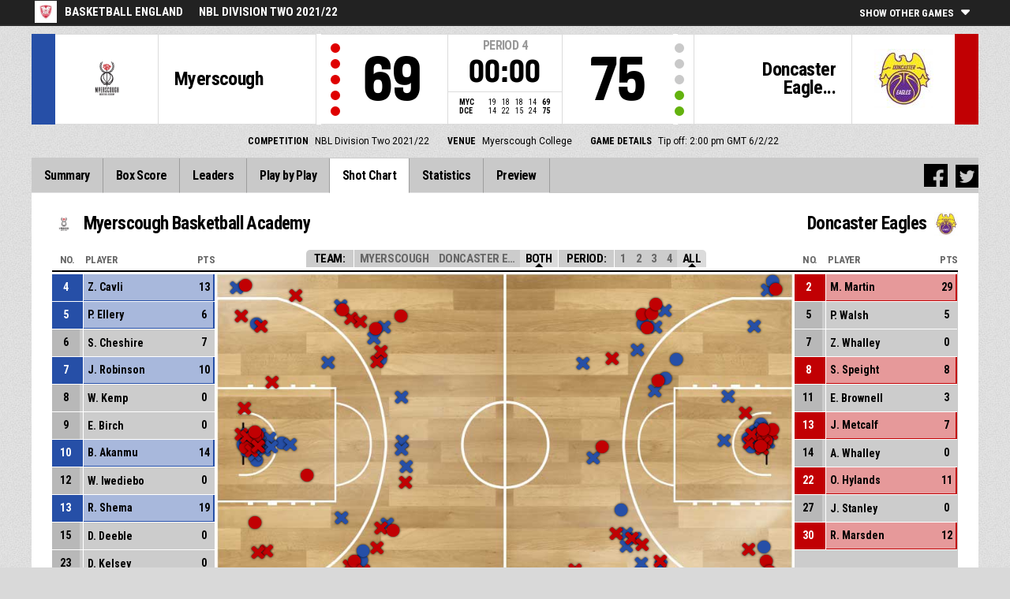

--- FILE ---
content_type: text/html
request_url: https://fibalivestats.dcd.shared.geniussports.com/u/BBE/1942737/sc.html
body_size: 7790
content:
<!DOCTYPE html>
<!--[if lt IE 7 ]><html class="ie ie6 ltr page_comp_id_30888 page_comp_age_SENIOR page_comp_standard_TIER2 page_venue_id_15953 no_languages" lang="" dir = "ltr"> <![endif]-->
<!--[if IE 7 ]><html class="ie ie7 ltr page_comp_id_30888 page_comp_age_SENIOR page_comp_standard_TIER2 page_venue_id_15953 no_languages" lang="" dir = "ltr"> <![endif]-->
<!--[if IE 8 ]><html class="ie ie8 ltr page_comp_id_30888 page_comp_age_SENIOR page_comp_standard_TIER2 page_venue_id_15953 no_languages" lang="" dir = "ltr"> <![endif]-->
<!--[if (gte IE 9)|!(IE)]><!--><html class="ie ltr page_comp_id_30888 page_comp_age_SENIOR page_comp_standard_TIER2 page_venue_id_15953 no_languages " lang="" dir = "ltr"> <!--<![endif]-->
<head>
  <meta http-equiv="Content-Type" content="text/html; charset=utf-8">
  <title>FIBA LiveStats</title>
  <meta name="viewport" content="width=device-width, initial-scale=1, maximum-scale=1">
  <meta name = "title" property = "og:title" content = "FIBA LiveStats">
  <meta name = "description" property = "og:description" content = "Basketball England,  NBL Division Two 2021/22,  Check out the full statistics here ">
  <meta property="og:image" content="https://img.wh.sportingpulseinternational.com/859a4cb4ac4d21d0b8f99249e50be879T1.jpg">
  <!--[if lt IE 9]><script language="javascript" type="text/javascript" src="/resources/js/jqplot/excanvas.min.js"></script><![endif]-->
  <meta name="twitter:card" content="summary_large_image">
    
  <meta name="twitter:site" content="@fibalivestats">
    <meta name="twitter:creator" content="@GeniusSports">
  <meta name="twitter:title" content="Myerscough Basketball Academy v Doncaster Eagles">
  <meta name="twitter:description" content="Basketball England,  NBL Division Two 2021/22,  Check out the full statistics here ">
  <meta name="twitter:image" content="https://webcast.wh.sportingpulseinternational.com/share/twitter.php?matchId=1942737&sport=basketball">

  <link rel="SHORTCUT ICON" href="/resources/images/icons/favicon.ico" />
  <link rel="apple-touch-icon" sizes="57x57" href="/resources/images/icons/apple-icon-57x57.png">
  <link rel="apple-touch-icon" sizes="60x60" href="/resources/images/icons/apple-icon-60x60.png">
  <link rel="apple-touch-icon" sizes="72x72" href="/resources/images/icons/apple-icon-72x72.png">
  <link rel="apple-touch-icon" sizes="76x76" href="/resources/images/icons/apple-icon-76x76.png">
  <link rel="apple-touch-icon" sizes="114x114" href="/resources/images/icons/apple-icon-114x114.png">
  <link rel="apple-touch-icon" sizes="120x120" href="/resources/images/icons/apple-icon-120x120.png">
  <link rel="apple-touch-icon" sizes="144x144" href="/resources/images/icons/apple-icon-144x144.png">
  <link rel="apple-touch-icon" sizes="152x152" href="/resources/images/icons/apple-icon-152x152.png">
  <link rel="apple-touch-icon" sizes="180x180" href="/resources/images/icons/apple-icon-180x180.png">
  <link rel="icon" type="image/png" sizes="192x192"  href="/resources/images/icons/android-icon-192x192.png">
  <link rel="icon" type="image/png" sizes="32x32" href="/resources/images/icons/favicon-32x32.png">
  <link rel="icon" type="image/png" sizes="96x96" href="/resources/images/icons/favicon-96x96.png">
  <link rel="icon" type="image/png" sizes="16x16" href="/resources/images/icons/favicon-16x16.png">

  <script type="text/javascript" src="//code.jquery.com/jquery-1.11.3.min.js"></script>
  <script language="javascript" type="text/javascript" src="/resources/js/toggleclasses_aj.js"></script>
  <script language="javascript" type="text/javascript" src="/resources/js/textfill.js"></script>
  <script language="javascript" type="text/javascript" src="/resources/js/ajload_2.js?v=1.5.0"></script>
  <script language="javascript" type="text/javascript" src="/resources/js/playerPopup.js?v=1.0.0"></script>

  <script language="javascript" type="text/javascript" src="/resources/js/flot/jquery.flot.min.js"></script>
  <script language="javascript" type="text/javascript" src="/resources/js/flot/jquery.flot.pie.min.js"></script>
  <script language="javascript" type="text/javascript" src="/resources/js/flot/jquery.flot.threshold.min.js"></script>

    <script language="javascript" type="text/javascript" src="/resources/js/aj_graphs.js"></script>
  <link href="https://fonts.googleapis.com/css?family=Roboto|Roboto+Condensed:300i,400,700&subset=cyrillic,cyrillic-ext,greek,greek-ext,latin-ext,vietnamese" rel="stylesheet">
  <link rel="stylesheet" type="text/css" href="/resources/css/5reset.css">
  <link rel="stylesheet" type="text/css" href="/resources/css/jquery.jqplot.min.css">
  <link rel="stylesheet" type="text/css" href="/resources/css/v5_layout.css?v=1.2.0">
  <link rel="stylesheet" type="text/css" href="/resources/css/v5_style.css?v=1.5.2">

  <script src="https://zz.connextra.com/dcs/tagController/tag/95fb932184bd/fibalivestats_basketball" async defer></script>
  
  <script type="text/javascript">
    jQuery(function() {
      jQuery('.page').on('click','.playerpopup',function(event) {
        event.preventDefault();
        showPlayerDetails(jQuery(this).attr('tno'), jQuery(this).attr('pno'));
      });
    });

  jQuery(function() {

    var path = window.location.pathname;
    path = path.replace(/\/$/, "");
    path = decodeURIComponent(path);

    var url = window.location.pathname;
    var urlsplit = url.split("/").slice(-1)[0];

    jQuery("nav.menu ul li a").each(function() {
        var href = $(this).attr('href');
        if (urlsplit === href) {
            $(this).closest('li').addClass('active');
            $("nav .activeItem").text($(this).text());
        }
    });
  });
</script>  


<script type="text/javascript">
  var mobileScreen = 0;
  if(jQuery(window).width() < 991)  {
    mobileScreen = 1;
  }
</script>

<script>
  (function(i,s,o,g,r,a,m){i['GoogleAnalyticsObject']=r;i[r]=i[r]||function(){
  (i[r].q=i[r].q||[]).push(arguments)},i[r].l=1*new Date();a=s.createElement(o),
  m=s.getElementsByTagName(o)[0];a.async=1;a.src=g;m.parentNode.insertBefore(a,m)
  })(window,document,'script','//www.google-analytics.com/analytics.js','ga');

  ga('create', 'UA-42351184-1','fibalivestats.com');
  ga('set', 'dimension1', "GB");
  ga('set', 'dimension2', "32");
  ga('set', 'dimension3', "Europe");
  ga('set', 'dimension4', "Basketball England");
  ga('set', 'dimension5', "NBL Division Two 2021/22");
  ga('set', 'dimension6', "MYC v DCE");
  ga('send', 'pageview');
  
</script>
		<style>
div.team.team-0 > div.team-color,
.team-0 span.team-color,
.team-0-summary-leaders span.team-color,
.team-0-ts .team-stats-title ,
.team-leaders-0 .cat-name-left h6,
.team-leaders-0 .cat-lead-rest .positionNumber,
.team-0-bs .boxscore .aj_1 .playernum span,
.mini-bs-1 .boxscore .playernum span,
.team-0-person-container .aj_1 .playernum span,
.sc-team-1 .aj_1 td,
.sc-team-1 .aj_1 td.sc-p-no span,
.teamcolorbox.team1color,
.team1Lead .team1Stat,
.chart-legend .team-1-color,
.comparisongraph_color1,
.team-0 .csspie:nth-of-type(1):BEFORE, 
.team-0 .csspie:nth-of-type(1):AFTER,
.team-0.reverseChart .csspie:nth-of-type(2):BEFORE, 
.team-0.reverseChart .csspie:nth-of-type(2):AFTER,
.summarystat-team-0
{
	background: #264FA7;
}
div.team.team-1 > div.team-color,
.team-1 span.team-color,
.team-1-summary-leaders span.team-color,
.team-1-ts .team-stats-title ,
.team-leaders-1 .cat-name-left h6,
.team-leaders-1 .cat-lead-rest .positionNumber,
.team-1-bs .boxscore .aj_1 .playernum span,
.mini-bs-2 .boxscore .playernum span,
.team-1-person-container .aj_1 .playernum span,
.sc-team-2 .aj_1 td,
.sc-team-2 .aj_1 td.sc-p-no span,
.teamcolorbox.team2color,
.team2Lead .team2Stat,
.chart-legend .team-2-color,
.comparisongraph_color2,
.team-1 .csspie:nth-of-type(1):BEFORE, 
.team-1 .csspie:nth-of-type(1):AFTER,
.team-1.reverseChart .csspie:nth-of-type(2):BEFORE, 
.team-1.reverseChart .csspie:nth-of-type(2):AFTER,
.summarystat-team-1
{
	background: #C10003;
}
.white_missed, .white_made, .white_dunk, .white_goal, .white_goal_own
{
	color: #264FA7;
}
.black_missed, .black_made, .black_dunk, .black_goal, .black_goal_own
{
	color: #C10003;
}
</style>
<script type="text/javascript">
	var team_color1 = "#264FA7";
	var team_color2 = "#C10003";
</script>    </head>
<body class = "page_comp_id_30888 page_comp_age_SENIOR page_comp_standard_TIER2 page_venue_id_15953" >
  <div class="topBar">
    <div class="other-games-list-outer">
      <div class="other-games-list-back">l</div>
      <div id="other-games-list"></div>
      <div class="other-games-list-forward">r</div>
    </div>
    <div class="other-games-bar">
      <span id = "aj_league_logo"><a href = "http://www.basketballengland.co.uk/" target = "_blank"><img src = "https://img.wh.sportingpulseinternational.com/859a4cb4ac4d21d0b8f99249e50be879T1.jpg"></a></span>
      <div id="leagueName">
                                        <span>Basketball England</span>
                                                                <span id="competitionName" class="desktop-only">NBL Division Two 2021/22</span>
                              </div>
          <a class="other-matches-control collapsed">
        <span class="expand-matches">Show Other Games</span>
        <span class="hide-matches">Hide Other Games</span>
      </a>
        </div>
  </div>
  <header>
    <!-- League Logo / Match Center -->
    <div class="row matchCenter">
      <div id="leagueLogo">
        <span id = "aj_league_logo"><a href = "http://www.basketballengland.co.uk/" target = "_blank"><img src = "https://img.wh.sportingpulseinternational.com/859a4cb4ac4d21d0b8f99249e50be879T1.jpg"></a></span>
      </div>
      <div id="matchCenterWidget">
          <div id = "other-games-dummy" class="og-match-block" style = "display:none;">
            <div class="og-team og-home-team">
              <div class="og-home-logo og-team-logo"></div>
              <div class="og-home-name og-team-name"></div>
              <div class="og-home-score og-team-score"></div>
            </div>  
            <div class="og-divide-row">
              <div class="og-live">LIVE</div>
              <div class="og-date"></div>
              <div class="og-time"></div>
              <div class="og-final">FINAL</div>
            </div>
            <div class="og-team og-away-team">
              <div class="og-away-logo og-team-logo"></div>
              <div class="og-away-name og-team-name"></div>
              <div class="og-away-score og-team-score"></div>
            </div>
            <a href="" class="og-link"></a>
            <div class="og-live-row">
              <div class="og-periodtype"></div>
              <div class="og-period"></div>
              <div class="og-clock"></div>
            </div>
          </div>
      </div>
      <div id="leagueName">
          Basketball England      </div>
  </div>
  <!-- Scoreboard  -->
    <div class="row scoreboard">
      <div class="hr"></div>
      <div class="team team-0">
          <div class="team-color">
              
          </div>
          <div class="team-logo">
            <span class = "id_aj_1_logoT"></span>                        
          </div>
          <div class="team-name">
            <span id ="aj_1_shortName"></span>
          </div>
          <div class="team-code">
            <span class="id_aj_1_code"></span>
          </div>
          <div class="team-score">
              <span id="aj_1_score">0</span>
                        </div>
          <div id="aj_1_foulmarker" class="team-fouls fouls-0">
              <div class="foul-marker-6"></div>
              <div class="foul-marker-5"></div>
              <div class="foul-marker-4"></div>
              <div class="foul-marker-3"></div>
              <div class="foul-marker-2"></div>
              <div class="foul-marker-1"></div>
          </div>
      </div>
      <div class="clock-summary">
          <div class="period"><span class = "inRegular">PERIOD</span><span class = "inOvertime" style="display: none">OVERTIME</span>&nbsp;<span id="aj_period">&nbsp;</span></div>
          <div class="period-half"><span class = "inRegular"><span class = "inRegular-1">1ST HALF</span><span class = "inRegular-2">2ND HALF</span></span><span class = "inOvertime" style="display: none">OVERTIME&nbsp;<span class="id_aj_period">&nbsp;</span></span></div>          
          <div class="clock">
            <span id="aj_clock"></span>
          </div>
<div class="qtr-by-qtr">
              <table border="0" cellspacing="0" cellpadding="0">
                <tr>
                  <th class="score-team-code"><span id="aj_1_code"></span></th>
                  <td class="period-cell"><span id="aj_1_p1_score">&nbsp;</span></td>
                  <td class="period-cell"><span id="aj_1_p2_score">&nbsp;</span></td>
                  <td class="period-cell"><span id="aj_1_p3_score">&nbsp;</span></td>
                  <td class="period-cell"><span id="aj_1_p4_score">&nbsp;</span></td>
                  <td class="period-cell inOvertime"><span id="aj_1_ot_score">&nbsp;</span></td>
                  <th class="period-cell"><span id="aj_1_full_score">0</span></th>
                </tr>
                <tr>
                  <th class="score-team-code"><span id="aj_2_code"></span></th>
                  <td class="period-cell"><span id="aj_2_p1_score">&nbsp;</span></td>
                  <td class="period-cell"><span id="aj_2_p2_score">&nbsp;</span></td>
                  <td class="period-cell"><span id="aj_2_p3_score">&nbsp;</span></td>
                  <td class="period-cell"><span id="aj_2_p4_score">&nbsp;</span></td>
                  <td class="period-cell inOvertime"><span id="aj_2_ot_score">&nbsp;</span></td>
                  <th class="period-cell"><span id="aj_2_full_score">0</span></th>
                </tr>
              </table>
            </div>
      </div>
      <div class="team team-1">
          <div class="team-color">
              
          </div>
          <div class="team-logo">
            <span class = "id_aj_2_logoT"></span>                        
          </div>
          <div class="team-name">
            <span id ="aj_2_shortName"></span>
          </div>
          <div class="team-code">
            <span class="id_aj_2_code"></span>
          </div>
          <div class="team-score">
              <span id="aj_2_score">0</span>
                        </div>
          <div id="aj_2_foulmarker" class="team-fouls fouls-0">
              <div class="foul-marker-6"></div>
              <div class="foul-marker-5"></div>
              <div class="foul-marker-4"></div>
              <div class="foul-marker-3"></div>
              <div class="foul-marker-2"></div>
              <div class="foul-marker-1"></div>
          </div>
      </div>
    </div>
    <div class="row">
      <div class="matchDetails col col-12 align-center">
                    <div class="matchDetail">
              <h6>Competition</h6>
                                <p>NBL Division Two 2021/22</p>
                        </div>
                              <div class="matchDetail">
              <h6>
                              Venue                  
              </h6>
                            <p>Myerscough College</p>
                        </div>
                                      <div class="matchDetail">
              <h6>Game Details</h6>
              <p>Tip off: 2:00 pm GMT 
                6/2/22</p>
          </div>
                                    <div class="matchDetail" id = "attendance-block" style = "display:none;">
              <h6>Attendance</h6>
              <p><span id = "aj_attendance"></span></p>
          </div>
                </div>
    </div>

      
  <!-- Nav Menu -->
    <input type="checkbox" id="navbar-checkbox" class="navbar-checkbox">
    <nav class="menu ">
        <label for="navbar-checkbox" class="navbar-handle"></label>                
        <div class="activeItem"></div>
        <ul>
                <li><a href="index.html" class=""><span>Summary</span></a></li>
            <li><a href="bs.html" class=""><span>Box Score</span></a></li>
                      <li><a href="lds.html" class=""><span>Leaders</span></a></li>
                      <li><a href="pbp.html" class=""><span>Play by Play</span></a></li>
            <li><a href="sc.html" class=""><span>Shot Chart</span></a></li>
                      <li><a href="st.html" class=""><span>Statistics</span></a></li>
                                                                  
            <li><a href="p.html" class=""><span>Preview</span></a></li>
                      
            </ul>
        <div class="navigation-extras">
        		<div class="sharing">
                <div class="facebook sharebutton">
                <a class = "facebooksharelink" target="_blank" href=""><img src="/resources/images/facebook.png"></a>
            </div>
    <script>
    jQuery(function() {
        jQuery('a.facebooksharelink').click(function(event) {
            score1 = jQuery('#aj_1_score').html();
            score2 = jQuery('#aj_2_score').html();
            clock = jQuery('#aj_clock').html();
            period = jQuery('#aj_period').html();
            short1 = jQuery('#aj_1_shortName').html();
            short2 = jQuery('#aj_2_shortName').html();
            href = 'https://www.facebook.com/dialog/feed?app_id=1499312440356332&link=https://fibalivestats.dcd.shared.geniussports.com/webcast/BBE/1942737/&picture=https://img.wh.sportingpulseinternational.com/859a4cb4ac4d21d0b8f99249e50be879T1.jpg&caption=LIVE Basketball England: ';
            href = href + short1 + '+' + score1 + '+-+' + score2 + '+' + short2 + ',+' + clock + '+Period+' + period + '&redirect_uri=https://fibalivestats.dcd.shared.geniussports.com/webcast/BBE/1942737/&description=Check out the full statistics here: https://fibalivestats.dcd.shared.geniussports.com/webcast/BBE/1942737/';

            jQuery(this).attr('href',href);
        });
    });
    </script>

        		    <div class="twitter sharebutton">
                <a target="_blank"  class = "twittersharelink" href=""><img src="/resources/images/twitter.png"></a>
		    </div>
    <script>
    jQuery(function() {
        jQuery('a.twittersharelink').click(function(event) {
            score1 = jQuery('#aj_1_score').html();
            score2 = jQuery('#aj_2_score').html();
            clock = jQuery('#aj_clock').html();
            period = jQuery('#aj_period').html();
            short1 = jQuery('#aj_1_shortName').html();
            short2 = jQuery('#aj_2_shortName').html();

            href='https://twitter.com/intent/tweet?text=' + short1 + ' ' + score1 + '+-+' + score2 + ' ' + short2 + ',+' + clock + '+Period+' + period + '+-+https://fibalivestats.dcd.shared.geniussports.com/webcast/BBE/1942737/ ' + ' %40fibalivestats&amp;via=geniussports';

            jQuery(this).attr('href',href);
        });
    });
    </script>
                </div>
                   
        </div>
   </nav>
  </header> 
  <div class="page">
            <div class="row">
        

<div class="shot-chart-wrap">
  <div class="shot-chart-title row">
    <div class="team-title-0 col col-6"><div class="bs-image"><span class = "id_aj_1_logoT"></span></div><span class = "id_aj_1_name"></span></div>
    <div class="team-title-1 col col-6"><div class="bs-image"><span class = "id_aj_2_logoT"></span></div><span class = "id_aj_2_name"></span></div>
  </div>
  <div class="shot-chart-control">
  	<h4 class="filter-name">Team:</h4>
  	<a href="#" class="team1" onclick="toggleclasses('shotchart1942737','shotchart','sc_img','sc_tn1',1);return false;" ><span class="id_aj_1_shortName"></span></a>
  	<a href="#" class="control" id="sc_tn2"  onclick="toggleclasses('shotchart1942737','shotchart','sc_img','sc_tn2',1);return false;"><span class="id_aj_2_shortName"></span></a>
		<a href="#" class="control active-filter" data-link="both" onclick="toggleclasses('shotchart1942737','shotchart','sc_img','sc_img',1);return false;">Both</a>
		<h4 class="filter-name">Period:</h4>
					<a class="sc_link1" href="#" onclick="toggleclasses('shotchart1942737','shotchart','sc_img','sc_per1',1);return false;">1</a>
					<a class="sc_link2" href="#" onclick="toggleclasses('shotchart1942737','shotchart','sc_img','sc_per2',1);return false;">2</a>
					<a class="sc_link3" href="#" onclick="toggleclasses('shotchart1942737','shotchart','sc_img','sc_per3',1);return false;">3</a>
					<a class="sc_link4" href="#" onclick="toggleclasses('shotchart1942737','shotchart','sc_img','sc_per4',1);return false;">4</a>
		    <h4 class = "inOvertime"><a href="#" onclick="toggleclasses('shotchart1942737','shotchart','sc_img','sc_perot',1);return false;" class="all-shots">OT</a></h4>
    <a href="#"  data-link="all" onclick="toggleclasses('shotchart1942737','shotchart','sc_img','sc_img','span',1);return false;" class="all-shots active-filter">All</a>
	</div>
	<div class="shot-chart-inner row">
		<div class="sc-team sc-team-1 col col-2">
			<table class="team1sc">
            <thead>
              <tr class="legend-row">
                <th class="sc-p-no">No.</th>
                <th class="sc-p-name">Player</th>
                <th class="sc-points">Pts</th>
              </tr>
            </thead>
            <tbody class = "team-0-person-container">
	                <tr class="player-row row-not-used"  id="aj_1_0_row">
	          	<td class="sc-p-no"><span id = "aj_1_0_shirtNumber"></span></td>
	            <td class="sc-p-name">
	            	<a href="#" onclick="toggleclasses('shotchart1942737','shotchart', 'sc_img','sc_pn0 sc_tn1',1);return false;"><span id = "aj_1_0_name"></span>
	            	</a>
	            </td>
              <td class="sc-points"><span id ="aj_1_0_sPoints" ></span></td>
	      	</tr>
          	
        </tbody>
	    </table>
		</div>
	
		<div id="shotchartholder" class="col col-8">
            <div id="shotchart"><div id="shotchart_data"></div></div>
        </div>
		<div class="sc-team sc-team-2 col col-2">
			<table class="team2sc">
            <thead>
      				<tr class="legend-row">
                <th class="sc-p-no">No.</th>
                <th class="sc-p-name">Player</th>
                <th class="sc-points">Pts</th>
              </tr>
            </thead>
            <tbody class = "team-1-person-container">
                  				<tr class="player-row row-not-used"  id="aj_2_0_row">
                  <td class="sc-p-no"><span id = "aj_2_0_shirtNumber"></span></td>
              <td class="sc-p-name">
                      <a href="#" onclick="toggleclasses('shotchart1942737','shotchart', 'sc_img','sc_pn0 sc_tn2',1);return false;"><span id = "aj_2_0_name"></span>
                      </a>
                  </td>
                  <td class="sc-points"><span id ="aj_2_0_sPoints" ></span></td>
              </tr>
                        </tbody>
			</table>
		</div>
	</div>
	<div class="lower-sc-wrap row">
    <div class="scoring-breakdown col col-6">
      <div class="graph-wrapper team-0">
        <div class="csspie big" data-start="0" data-value="10"></div>
        <div class="csspie" data-start="10" data-value="90"></div>
        <div class="chartLabel">2P</div>
        <div class="pie-overlay">
          <span class="chartValue id_aj_1_tot_sTwoPointersPercentage"></span>%</div>
        <div class="chartSummary">
          <span class="id_aj_1_tot_sTwoPointersMade"></span>/<span class="id_aj_1_tot_sTwoPointersAttempted"></span>
        </div>
      </div>
      <div class="graph-wrapper team-0">
        <div class="csspie big" data-start="0" data-value="10"></div>
        <div class="csspie" data-start="10" data-value="90"></div>
        <div class="chartLabel">3P</div>
        <div class="pie-overlay">
          <span class="chartValue id_aj_1_tot_sThreePointersPercentage"></span>%</div>
        <div class="chartSummary">
          <span class="id_aj_1_tot_sThreePointersMade"></span>/<span class="id_aj_1_tot_sThreePointersAttempted"></span>
        </div>
      </div>
      <div class="graph-wrapper team-0">
        <div class="csspie big" data-start="0" data-value="10"></div>
        <div class="csspie" data-start="10" data-value="90"></div>
        <div class="chartLabel">FT</div>
        <div class="pie-overlay">
          <span class="chartValue id_aj_1_tot_sFreeThrowsPercentage"></span>%</div>
        <div class="chartSummary">
          <span class="id_aj_1_tot_sFreeThrowsMade"></span>/<span class="id_aj_1_tot_sFreeThrowsAttempted"></span>
        </div>
      </div>
    </div>
		<div class="scoring-breakdown col col-6">
      <div class="graph-wrapper team-1">
        <div class="csspie big" data-start="0" data-value="10"></div>
        <div class="csspie" data-start="10" data-value="90"></div>
        <div class="chartLabel">2P</div>
        <div class="pie-overlay">
          <span class="chartValue id_aj_2_tot_sTwoPointersPercentage"></span>%</div>
        <div class="chartSummary">
          <span class="id_aj_2_tot_sTwoPointersMade"></span>/<span class="id_aj_2_tot_sTwoPointersAttempted"></span>
        </div>
      </div>
      <div class="graph-wrapper team-1">
        <div class="csspie big" data-start="0" data-value="10"></div>
        <div class="csspie" data-start="10" data-value="90"></div>
        <div class="chartLabel">3P</div>
        <div class="pie-overlay">
          <span class="chartValue id_aj_2_tot_sThreePointersPercentage"></span>%</div>
        <div class="chartSummary">
          <span class="id_aj_2_tot_sThreePointersMade"></span>/<span class="id_aj_2_tot_sThreePointersAttempted"></span>
        </div>
      </div>
      <div class="graph-wrapper team-1">
        <div class="csspie big" data-start="0" data-value="10"></div>
        <div class="csspie" data-start="10" data-value="90"></div>
        <div class="chartLabel">FT</div>
        <div class="pie-overlay">
          <span class="chartValue id_aj_2_tot_sFreeThrowsPercentage"></span>%</div>
        <div class="chartSummary">
          <span class="id_aj_2_tot_sFreeThrowsMade"></span>/<span class="id_aj_2_tot_sFreeThrowsAttempted"></span>
        </div>
      </div>
		</div>
	</div>

	<div class="rotate-sc"></div>
</div>

<script>
  function loadPageGraphs()   {
        // updateShootingGraph('shootinggraph_t1', jQuery('#aj_1_tot_sThreePointersAttempted').html(), jQuery('#aj_1_tot_sThreePointersMade').html(), jQuery('#aj_1_tot_sFieldGoalsAttempted').html(), jQuery('#aj_1_tot_sFieldGoalsMade').html(), jQuery('#aj_1_tot_sFreeThrowsAttempted').html(), jQuery('#aj_1_tot_sFreeThrowsMade').html());
        // updateShootingGraph('shootinggraph_t2', jQuery('#aj_2_tot_sThreePointersAttempted').html(), jQuery('#aj_2_tot_sThreePointersMade').html(), jQuery('#aj_2_tot_sFieldGoalsAttempted').html(), jQuery('#aj_2_tot_sFieldGoalsMade').html(), jQuery('#aj_2_tot_sFreeThrowsAttempted').html(), jQuery('#aj_2_tot_sFreeThrowsMade').html());
    }

</script>
<input type = "hidden" id = "pagekey" value = "shotchart1942737">

<input type = "hidden" id = "page_reloadgraphs" value = "1">
<input type = "hidden" id = "loadPlayerRows" value = "1">
<div style="display:none">
    <span id ="aj_1_tot_sFieldGoalsMade" ></span>
    <span id ="aj_1_tot_sFieldGoalsAttempted" ></span>
    <span id ="aj_1_tot_sFieldGoalsPercentage" ></span>
    <span id ="aj_2_tot_sFieldGoalsMade" ></span>
    <span id ="aj_2_tot_sFieldGoalsAttempted" ></span>
    <span id ="aj_2_tot_sFieldGoalsPercentage" ></span>
    <span id ="aj_1_tot_sThreePointersMade" ></span>
    <span id ="aj_1_tot_sThreePointersAttempted" ></span>
    <span id ="aj_1_tot_sThreePointersPercentage" ></span>
    <span id ="aj_2_tot_sThreePointersMade" ></span>
    <span id ="aj_2_tot_sThreePointersAttempted" ></span>
    <span id ="aj_2_tot_sThreePointersPercentage" ></span>
    <span id ="aj_1_tot_sFreeThrowsMade" ></span>
    <span id ="aj_1_tot_sFreeThrowsAttempted" ></span>
    <span id ="aj_1_tot_sFreeThrowsPercentage" ></span>
    <span id ="aj_2_tot_sFreeThrowsMade" ></span>
    <span id ="aj_2_tot_sFreeThrowsAttempted" ></span>
    <span id ="aj_2_tot_sFreeThrowsPercentage" ></span>
</div>

<script>
  jQuery(function() {
    jQuery(".shot-chart-control a").click(function(e) {
        e.preventDefault();
        jQuery(".shot-chart-control a").removeClass('active-filter');
        jQuery(this).addClass('active-filter');
        if (jQuery(this).data("link") == "all" || jQuery(this).data("link") == "both"){
            jQuery(".shot-chart-control a[data-link='all']").addClass('active-filter');
            jQuery(".shot-chart-control a[data-link='both']").addClass('active-filter');
        }
    });
    jQuery(".sc-p-name a").click(function(e) {
        e.preventDefault();
        jQuery(".shot-chart-control a").removeClass('active-filter');
    });
  });
</script>

<footer>
    <div class="row">
                <div class="footer-logos col col-3">
            <h4>Brought To You By</h4>
            <a target="_blank" href="https://www.fiba.com/" class="fiba-logo">FIBA</a>
            <a target="_blank" href="https://www.geniussports.com/sports" class="gsg-logo">Genius Sports Group</a>
        </div>
        
        
        <div class="copyright col-12">
            &copy; Genius Sports Group 2022. <a target="_blank"
                                                                 href="https://www.geniussports.com/contact-us">Content responsibility of website administrators. For advertising or data feed enquiries, please click
            here</a>
        </div>
    </div>
</footer>
      </div>
  </div>
<div id="disable-match">
    <div id="disable-match-message">We are sorry<p>Genius Sports apologises that due to technical difficulties the webcast for this match is not available.</p></div>
</div>
<div id="overlay"></div>
<div id="pop-player">
  <div class="pop-header">Individual Statistics</div>
  <div class="pop-top-wrap">
    <div class="pop-top">
      <div id="pop-player-name"></div>
    </div>
    <div id="pop-player-image"></div>
    <div class="pop-logo-wrap"><div id="pop-player-logo"></div></div>
    <div id="pop-player-teamname"></div>
  </div>
  <div class="pop-divide">Game Statistics</div>
  <div id="pop-game-stats">  
    <div class="pop-stat-wrap" id="pop-player-mins"><span class='pop-stat'></span><span class='pop-stat-name'>Mins</span></div>
    <div class="pop-stat-wrap" id="pop-player-pts"><span class='pop-stat'></span><span class='pop-stat-name'>Pts</span></div>
    <div class="pop-stat-wrap" id="pop-player-reb"><span class='pop-stat'></span><span class='pop-stat-name'>REB</span></div>
    <div class="pop-stat-wrap" id="pop-player-ast"><span class='pop-stat'></span><span class='pop-stat-name'>AST</span></div>

  </div>
  <div class="pop-divide">Competition Statistics</div>
  <div id="pop-averages">
    <div class="pop-stat-wrap" id="pop-player-avg-mins"><span class='pop-stat'></span><span class='pop-stat-name'>Min</span></div>
    <div class="pop-stat-wrap" id="pop-player-avg-pts"><span class='pop-stat'></span><span class='pop-stat-name'>PTS</span></div>
    <div class="pop-stat-wrap" id="pop-player-avg-reb"><span class='pop-stat'></span><span class='pop-stat-name'>REB</span></div>
    <div class="pop-stat-wrap" id="pop-player-avg-ast"><span class='pop-stat'></span><span class='pop-stat-name'>AST</span></div>
  </div>
  <div id="pop-player-url"><a href='' target='_blank'>View Full Profile</a></div>
  <a href="#ASFSK" id="close">x</a>
</div>
<script>
    jQuery("#close").click(function() {
      jQuery("#pop-player").fadeOut(500);
       jQuery("#overlay").fadeOut(500);
    });
    jQuery("#overlay").click(function() {
      jQuery("#pop-player").fadeOut(500);
      jQuery("#overlay").fadeOut(500);
    });
    jQuery("div.langchoosewrap select").change(function() {
      window.location = jQuery(this).find("option:selected").val();
    });

    var lexicon = {
        "game.start" : "Game start",
        "game.end" : "Game end",
        "period.start" : "Period start",
        "period.end" : "Period end",
        "2pt" : "2pt",
        "2pt.dunk" : "2pt dunk",
        "2pt.layup" : "2pt lay up",
        "2pt.fadeaway" : "2pt fade away",
        "2pt.tipin" : "2pt tip in",
        "2pt.jumpshot" : "2pt jump shot",
        "2pt.alleyoop" : "2pt alley oop",
        "2pt.drivinglayup" : "2pt driving layup",
        "2pt.hookshot" : "2pt hookshot",
        "2pt.floatingjumpshot" : "2pt floating jump shot",
        "2pt.stepbackjumpshot" : "2pt step back jump shot",
        "2pt.pullupjumpshot" : "2pt pull up jump shot",
        "2pt.turnaroundjumpshot" : "2pt turn around jump shot",
        "2pt.wrongbasket" : "BASKETBALL_ACTION_2PT_WRONGBASKET",
        "3pt" : "3pt jump shot",
        "3pt.fadeaway" : "3pt fade away",
        "3pt.jumpshot" : "3pt jump shot",
        "3pt.drivinglayup" : "3pt driving layup",
        "3pt.hookshot" : "3pt hook shot",
        "3pt.floatingjumpshot" : "3pt floating jump shot",
        "3pt.stepbackjumpshot" : "3pt step back jump shot",
        "3pt.pullupjumpshot" : "3pt pull up jump shot",
        "3pt.turnaroundjumpshot" : "3pt turn around jump shot",
        "freethrow.1of1" : "Free throw 1 of 1",
        "freethrow.1of2" : "Free throw 1 of 2",
        "freethrow.1of3" : "Free throw 1 of 3",
        "freethrow.2of2" : "Free throw 2 of 2",
        "freethrow.2of3" : "Free throw 2 of 3",
        "freethrow.3of3" : "Free throw 3 of 3",
        "jumpball" : "Jumpball",
        "jumpball.won" : "jump ball - won",
        "jumpball.lost" : "jump ball - lost",
        "jumpball.startperiod" : "Possession arrow - start period",
        "jumpball.unclearpass" : "Jump ball - unclear pass",
        "jumpball.lodgedball" : "Jump ball - lodged ball",
        "jumpball.heldball" : "Jump ball - held ball",
        "jumpball.blocktieup" : "Block Tie-Up",
        "jumpball.outofboundsrebound" : "Out of Bounds Rebound",
        "jumpball.outofbounds" : "Out of Bounds",
        "jumpball.doubleviolation" : "Jumpball - double violation",
        "assist" : "Assist",
        "block" : "Block",
        "rebound.defensive" : "Defensive rebound",
        "rebound.offensive" : "Offensive rebound",
        "rebound.defensivedeadball" : "Dead Ball Rebound - Defensive",
        "rebound.offensivedeadball" : "Offensive Dead Ball Rebound",
        "rebound.deadball" : "Dead Ball Rebound",
        "foul.offensive" : "Offensive foul",
        "foul.personal" : "Personal foul",
        "foul.technical" : "Technical foul",
        "foul.unsportsmanlike" : "Unsportsmanlike foul",
        "foul.disqualifying" : "Disqualifying foul",
        "foul.benchTechnical" : "Bench technical",
        "foul.adminTechnical" : "Admin Technical",
        "foul.benchDisqualifying" : "Bench disqualifying foul",
        "foul.coachTechnical" : "Coach technical",
        "foul.coachDisqualifying" : "Coach disqualifying",
        "foulon" : "Foul on",
        "timeout" : "Timeout",
        "timeout.full" : "Timeout - full",
        "timeout.short" : "Timeout - short",
        "timeout.officials" : "Timeout - official",
        "timeout.commercial" : "Timeout - commercial",
        "steal" : "Steal",
        "turnover" : "Turnover",
        "turnover.offensive" : "Turnover - offensive",
        "turnover.offensivegoaltending" : "Turnover - goaltending",
        "turnover.ballhandling" : "Turnover - ball handling",
        "turnover.badpass" : "Turnover - bad pass",
        "turnover.overandback" : "Turnover - cross court",
        "turnover.backcourt" : "Turnover - backcourt",
        "turnover.outofbounds" : "Turnover - out of bounds",
        "turnover.travel" : "Turnover - travel",
        "turnover.shotclock" : "Turnover - Shot Clock Violation",
        "turnover.3sec" : "Turnover - 3 seconds",
        "turnover.5sec" : "Turnover - 5 seconds",
        "turnover.8sec" : "Turnover - 8 seconds",
        "turnover.10sec" : "Turnover - 10 seconds",
        "turnover.24sec" : "Turnover - 24 seconds",
        "turnover.doubledribble" : "Turnover - double dribble",
        "turnover.offensivekickedball" : "Turnover - Offensive kicked ball",
        "turnover.laneviolation" : "Turnover - Lane Violation",
        "turnover.dribbling" : "Turnover - Dribbling",
        "turnover.lostball" : "Turnover - Lost ball",
        "turnover.inbound" : "Turnover - Inbound",
        "turnover.playeroutofbounds" : "Turnover - Player out of bounds",
        "turnover.other" : "Turnover - Other",
        "substitution.in" : "Substitution in",
        "substitution.out" : "Substitution out",
        "shotclock.adjustment" : "Shot clock adjustment",
        "clock.start" : "Clock start",
        "clock.stop" : "Clock stop",
        "clock.adjustment" : "Clock adjustment",
        "possessionChange" : "Possession change",
        "possessionArrowChange" : "Possession arrow change",
        "made" : "made",
        "missed" : "missed",
        "REGULAR" : "PERIOD",
        "OVERTIME" : "OVERTIME",
        "P" : "P",
        "OT" : "OT",
        "CAPTAIN_ABBREV" : "(C)",
        "tie" : "tie",
        "made" : "made",
        "lead by %1" : "lead by %1",
        "trail by %1" : "trail by %1"
    };
</script>
    <input type = "hidden" id = "datapath" value = "/data/1942737/">
    <input type = "hidden" id = "userBase" value = "https://fibalivestats.dcd.shared.geniussports.com/webcast/BBE">
    <input type = "hidden" id = "namel" value = "localdefault">
    <input type = "hidden" id = "namef" value = "nameFiIFa">
    <input type = "hidden" id = "defaultLocale" value = "en_AU">
    <input type = "hidden" id = "langPrefix" value = "">
    <input type = "hidden" id = "matchId" value = "1942737">
    <input type = "hidden" id = "compId" value = "30888">


</body>
</html>


--- FILE ---
content_type: application/javascript
request_url: https://fibalivestats.dcd.shared.geniussports.com/data/competition/30888.json
body_size: 631
content:
[{"leagueId":345,"competitionId":30888,"matchId":2083294,"matchStatus":"COMPLETE","matchTime":"2022-04-23 18:00:00","matchTimeUTC":"2022-04-23 17:00:00","live":0,"homename":"Manchester Magic","homecode":"MAN","homenameInternational":"Manchester Magic","hometeamId":85030,"homescore":"88","homelogo":"https:\/\/img.wh.sportingpulseinternational.com\/7728f3f67351d50686e97f0614bd176eT1.jpg","awayname":"Team Solent Kestrels II","awaycode":"TSK","awaynameInternational":"Team Solent Kestrels II","awayteamId":90822,"awayscore":"87","awaylogo":"https:\/\/img.wh.sportingpulseinternational.com\/7b384819e7115fca95bd771cc16fd1dcT1.png"}]

--- FILE ---
content_type: application/javascript
request_url: https://fibalivestats.dcd.shared.geniussports.com/data/1942737/data.json
body_size: 22327
content:
{"clock":"00:00","period":4,"periodLength":10,"periodType":"REGULAR","inOT":0,"tm":{"1":{"name":"Myerscough Basketball Academy","nameInternational":"Myerscough Basketball Academy","shortName":"Myerscough","shortNameInternational":"Myerscough","logo":"","logoT":{"size":"T1","height":75,"width":75,"bytes":1865,"url":"http:\/\/img.wh.sportingpulseinternational.com\/798114fedb861aebfb14e83166896f16T1.png"},"logoS":{"size":"S1","height":200,"width":200,"bytes":8523,"url":"http:\/\/img.wh.sportingpulseinternational.com\/798114fedb861aebfb14e83166896f16S1.png"},"code":"MYC","codeInternational":"MYC","coach":"Neal Hopkins","coachDetails":{"firstName":"Neal","familyName":"Hopkins","internationalFirstName":"Neal","internationalFamilyName":"Hopkins","firstNameInitial":"N","familyNameInitial":"H","internationalFirstNameInitial":"N","internationalFamilyNameInitial":"H","scoreboardName":"N. Hopkins"},"score":69,"full_score":69,"tot_sMinutes":"200:00","tot_sFieldGoalsMade":27,"tot_sFieldGoalsAttempted":74,"tot_sFieldGoalsPercentage":36,"tot_sThreePointersMade":7,"tot_sThreePointersAttempted":30,"tot_sThreePointersPercentage":23,"tot_sTwoPointersMade":20,"tot_sTwoPointersAttempted":44,"tot_sTwoPointersPercentage":45,"tot_sFreeThrowsMade":8,"tot_sFreeThrowsAttempted":10,"tot_sFreeThrowsPercentage":80,"tot_sReboundsDefensive":30,"tot_sReboundsOffensive":15,"tot_sReboundsTotal":45,"tot_sAssists":16,"tot_sTurnovers":7,"tot_sSteals":7,"tot_sBlocks":3,"tot_sBlocksReceived":3,"tot_sFoulsPersonal":10,"tot_sFoulsOn":8,"tot_sFoulsTotal":10,"tot_sPoints":69,"tot_sPointsFromTurnovers":20,"tot_sPointsSecondChance":6,"tot_sPointsFastBreak":22,"tot_sBenchPoints":23,"tot_sPointsInThePaint":32,"tot_sTimeLeading":30.1,"tot_sBiggestLead":13,"tot_sBiggestScoringRun":13,"tot_sLeadChanges":5,"tot_sTimesScoresLevel":3,"tot_sFoulsTeam":0,"tot_sReboundsTeam":9,"tot_sReboundsTeamDefensive":5,"tot_sReboundsTeamOffensive":4,"tot_sTurnoversTeam":1,"pl":{"1":{"sMinutes":"20:51","sFieldGoalsMade":4,"sFieldGoalsAttempted":9,"sFieldGoalsPercentage":44,"sThreePointersMade":1,"sThreePointersAttempted":5,"sThreePointersPercentage":20,"sTwoPointersMade":3,"sTwoPointersAttempted":4,"sTwoPointersPercentage":75,"sFreeThrowsMade":4,"sFreeThrowsAttempted":4,"sFreeThrowsPercentage":100,"sReboundsDefensive":1,"sReboundsOffensive":0,"sReboundsTotal":1,"sAssists":4,"sTurnovers":2,"sSteals":2,"sBlocks":0,"sBlocksReceived":0,"sFoulsPersonal":1,"sFoulsOn":3,"sPoints":13,"sPointsSecondChance":0,"sPointsFastBreak":4,"sPlusMinusPoints":5,"sPointsInThePaint":6,"eff_1":13,"eff_2":1,"eff_3":11,"eff_4":37.5,"eff_5":15,"eff_6":13,"eff_7":13,"firstName":"Zeki","firstNameInitial":"Z","familyName":"Cavli","familyNameInitial":"C","internationalFirstName":"Zeki","internationalFirstNameInitial":"Z","internationalFamilyName":"Cavli","internationalFamilyNameInitial":"C","scoreboardName":"Z. Cavli","active":1,"playingPosition":"G","shirtNumber":"4","comp":{"sMinutesAverage":"22:39","sPointsAverage":7.45,"sReboundsTotalAverage":4.91,"sAssistsAverage":3.91},"starter":0,"name":"Z. Cavli"},"4":{"sMinutes":"40:00","sFieldGoalsMade":2,"sFieldGoalsAttempted":17,"sFieldGoalsPercentage":11,"sThreePointersMade":0,"sThreePointersAttempted":8,"sThreePointersPercentage":0,"sTwoPointersMade":2,"sTwoPointersAttempted":9,"sTwoPointersPercentage":22,"sFreeThrowsMade":2,"sFreeThrowsAttempted":2,"sFreeThrowsPercentage":100,"sReboundsDefensive":4,"sReboundsOffensive":0,"sReboundsTotal":4,"sAssists":4,"sTurnovers":0,"sSteals":0,"sBlocks":2,"sBlocksReceived":1,"sFoulsPersonal":3,"sFoulsOn":1,"sPoints":6,"sPointsSecondChance":2,"sPointsFastBreak":0,"sPlusMinusPoints":-6,"sPointsInThePaint":0,"eff_1":1,"eff_2":1,"eff_3":-0.9,"eff_4":-9,"eff_5":-2,"eff_6":1,"eff_7":1,"firstName":"Pedro","firstNameInitial":"P","familyName":"Ellery","familyNameInitial":"E","internationalFirstName":"Pedro","internationalFirstNameInitial":"P","internationalFamilyName":"Ellery","internationalFamilyNameInitial":"E","scoreboardName":"P. Ellery","active":1,"captain":1,"starter":1,"playingPosition":"G","shirtNumber":"5","comp":{"sMinutesAverage":"25:58","sPointsAverage":10.58,"sReboundsTotalAverage":3.83,"sAssistsAverage":2.08},"name":"P. Ellery"},"13":{"sMinutes":"29:42","sFieldGoalsMade":3,"sFieldGoalsAttempted":9,"sFieldGoalsPercentage":33,"sThreePointersMade":1,"sThreePointersAttempted":4,"sThreePointersPercentage":25,"sTwoPointersMade":2,"sTwoPointersAttempted":5,"sTwoPointersPercentage":40,"sFreeThrowsMade":0,"sFreeThrowsAttempted":0,"sFreeThrowsPercentage":0,"sReboundsDefensive":1,"sReboundsOffensive":0,"sReboundsTotal":1,"sAssists":2,"sTurnovers":1,"sSteals":1,"sBlocks":0,"sBlocksReceived":0,"sFoulsPersonal":1,"sFoulsOn":0,"sPoints":7,"sPointsSecondChance":0,"sPointsFastBreak":0,"sPlusMinusPoints":-2,"sPointsInThePaint":4,"eff_1":4,"eff_2":1,"eff_3":3.2,"eff_4":9.5,"eff_5":3,"eff_6":4,"eff_7":4,"firstName":"Sam","firstNameInitial":"S","familyName":"Cheshire","familyNameInitial":"C","internationalFirstName":"Sam","internationalFirstNameInitial":"S","internationalFamilyName":"Cheshire","internationalFamilyNameInitial":"C","scoreboardName":"S. Cheshire","active":0,"starter":1,"playingPosition":"G","shirtNumber":"6","comp":{"sMinutesAverage":"23:01","sPointsAverage":10,"sReboundsTotalAverage":2.17,"sAssistsAverage":0.92},"name":"S. Cheshire"},"12":{"sMinutes":"16:33","sFieldGoalsMade":4,"sFieldGoalsAttempted":8,"sFieldGoalsPercentage":50,"sThreePointersMade":2,"sThreePointersAttempted":2,"sThreePointersPercentage":100,"sTwoPointersMade":2,"sTwoPointersAttempted":6,"sTwoPointersPercentage":33,"sFreeThrowsMade":0,"sFreeThrowsAttempted":0,"sFreeThrowsPercentage":0,"sReboundsDefensive":1,"sReboundsOffensive":0,"sReboundsTotal":1,"sAssists":1,"sTurnovers":0,"sSteals":1,"sBlocks":0,"sBlocksReceived":0,"sFoulsPersonal":0,"sFoulsOn":0,"sPoints":10,"sPointsSecondChance":0,"sPointsFastBreak":10,"sPlusMinusPoints":-9,"sPointsInThePaint":4,"eff_1":9,"eff_2":3,"eff_3":8,"eff_4":28,"eff_5":9,"eff_6":9,"eff_7":9,"firstName":"Juelz","firstNameInitial":"J","familyName":"Robinson","familyNameInitial":"R","internationalFirstName":"Juelz","internationalFirstNameInitial":"J","internationalFamilyName":"Robinson","internationalFamilyNameInitial":"R","scoreboardName":"J. Robinson","active":1,"playingPosition":"G","shirtNumber":"7","comp":{"sMinutesAverage":"19:02","sPointsAverage":6.33,"sReboundsTotalAverage":3.75,"sAssistsAverage":1.92},"starter":0,"name":"J. Robinson"},"14":{"sMinutes":"10:39","sFieldGoalsMade":0,"sFieldGoalsAttempted":2,"sFieldGoalsPercentage":0,"sThreePointersMade":0,"sThreePointersAttempted":2,"sThreePointersPercentage":0,"sTwoPointersMade":0,"sTwoPointersAttempted":0,"sTwoPointersPercentage":0,"sFreeThrowsMade":0,"sFreeThrowsAttempted":0,"sFreeThrowsPercentage":0,"sReboundsDefensive":3,"sReboundsOffensive":0,"sReboundsTotal":3,"sAssists":0,"sTurnovers":0,"sSteals":0,"sBlocks":0,"sBlocksReceived":0,"sFoulsPersonal":3,"sFoulsOn":0,"sPoints":0,"sPointsSecondChance":0,"sPointsFastBreak":0,"sPlusMinusPoints":-6,"sPointsInThePaint":0,"eff_1":1,"eff_2":0,"eff_3":-1.7,"eff_4":-9,"eff_5":-2,"eff_6":1,"eff_7":1,"firstName":"Will","firstNameInitial":"W","familyName":"Kemp","familyNameInitial":"K","internationalFirstName":"Will","internationalFirstNameInitial":"W","internationalFamilyName":"Kemp","internationalFamilyNameInitial":"K","scoreboardName":"W. Kemp","active":0,"playingPosition":"G","shirtNumber":"8","comp":{"sMinutesAverage":"10:30","sPointsAverage":2,"sReboundsTotalAverage":2.11,"sAssistsAverage":1.22},"starter":0,"name":"W. Kemp"},"10":{"sMinutes":"12:45","sFieldGoalsMade":0,"sFieldGoalsAttempted":4,"sFieldGoalsPercentage":0,"sThreePointersMade":0,"sThreePointersAttempted":2,"sThreePointersPercentage":0,"sTwoPointersMade":0,"sTwoPointersAttempted":2,"sTwoPointersPercentage":0,"sFreeThrowsMade":0,"sFreeThrowsAttempted":0,"sFreeThrowsPercentage":0,"sReboundsDefensive":1,"sReboundsOffensive":2,"sReboundsTotal":3,"sAssists":0,"sTurnovers":0,"sSteals":0,"sBlocks":0,"sBlocksReceived":1,"sFoulsPersonal":0,"sFoulsOn":0,"sPoints":0,"sPointsSecondChance":0,"sPointsFastBreak":0,"sPlusMinusPoints":-8,"sPointsInThePaint":0,"eff_1":-1,"eff_2":2,"eff_3":-1.1,"eff_4":-5,"eff_5":-2,"eff_6":-1,"eff_7":-1,"firstName":"Euan","firstNameInitial":"E","familyName":"Birch","familyNameInitial":"B","internationalFirstName":"Euan","internationalFirstNameInitial":"E","internationalFamilyName":"Birch","internationalFamilyNameInitial":"B","scoreboardName":"E. Birch","active":0,"starter":1,"playingPosition":"G","shirtNumber":"9","comp":{"sMinutesAverage":"22:28","sPointsAverage":5.92,"sReboundsTotalAverage":3.67,"sAssistsAverage":0.75},"name":"E. Birch"},"3":{"sMinutes":"38:48","sFieldGoalsMade":7,"sFieldGoalsAttempted":12,"sFieldGoalsPercentage":58,"sThreePointersMade":0,"sThreePointersAttempted":0,"sThreePointersPercentage":0,"sTwoPointersMade":7,"sTwoPointersAttempted":12,"sTwoPointersPercentage":58,"sFreeThrowsMade":0,"sFreeThrowsAttempted":2,"sFreeThrowsPercentage":0,"sReboundsDefensive":6,"sReboundsOffensive":8,"sReboundsTotal":14,"sAssists":2,"sTurnovers":3,"sSteals":1,"sBlocks":1,"sBlocksReceived":1,"sFoulsPersonal":1,"sFoulsOn":2,"sPoints":14,"sPointsSecondChance":4,"sPointsFastBreak":6,"sPlusMinusPoints":-7,"sPointsInThePaint":12,"eff_1":22,"eff_2":3,"eff_3":14.7,"eff_4":71,"eff_5":22,"eff_6":22,"eff_7":22,"firstName":"Bryan","firstNameInitial":"B","familyName":"Akanmu","familyNameInitial":"A","internationalFirstName":"Bryan","internationalFirstNameInitial":"B","internationalFamilyName":"Akanmu","internationalFamilyNameInitial":"A","scoreboardName":"B. Akanmu","active":1,"starter":1,"playingPosition":"F","shirtNumber":"10","comp":{"sMinutesAverage":"26:40","sPointsAverage":16,"sReboundsTotalAverage":9.83,"sAssistsAverage":2.17},"name":"B. Akanmu"},"7":{"sMinutes":"0:00","sFieldGoalsMade":0,"sFieldGoalsAttempted":0,"sFieldGoalsPercentage":0,"sThreePointersMade":0,"sThreePointersAttempted":0,"sThreePointersPercentage":0,"sTwoPointersMade":0,"sTwoPointersAttempted":0,"sTwoPointersPercentage":0,"sFreeThrowsMade":0,"sFreeThrowsAttempted":0,"sFreeThrowsPercentage":0,"sReboundsDefensive":0,"sReboundsOffensive":0,"sReboundsTotal":0,"sAssists":0,"sTurnovers":0,"sSteals":0,"sBlocks":0,"sBlocksReceived":0,"sFoulsPersonal":0,"sFoulsOn":0,"sPoints":0,"sPointsSecondChance":0,"sPointsFastBreak":0,"sPlusMinusPoints":0,"sPointsInThePaint":0,"eff_1":0,"eff_2":0,"eff_3":0,"eff_4":0,"eff_5":0,"eff_6":0,"eff_7":0,"firstName":"Wesley","firstNameInitial":"W","familyName":"Iwediebo","familyNameInitial":"I","internationalFirstName":"Wesley","internationalFirstNameInitial":"W","internationalFamilyName":"Iwediebo","internationalFamilyNameInitial":"I","scoreboardName":"W. Iwediebo","active":0,"playingPosition":"F\/G","shirtNumber":"12","comp":{"sMinutesAverage":"12:55","sPointsAverage":2.89,"sReboundsTotalAverage":3.78,"sAssistsAverage":0.67},"starter":0,"name":"W. Iwediebo"},"5":{"sMinutes":"30:42","sFieldGoalsMade":7,"sFieldGoalsAttempted":13,"sFieldGoalsPercentage":53,"sThreePointersMade":3,"sThreePointersAttempted":7,"sThreePointersPercentage":42,"sTwoPointersMade":4,"sTwoPointersAttempted":6,"sTwoPointersPercentage":66,"sFreeThrowsMade":2,"sFreeThrowsAttempted":2,"sFreeThrowsPercentage":100,"sReboundsDefensive":8,"sReboundsOffensive":1,"sReboundsTotal":9,"sAssists":3,"sTurnovers":0,"sSteals":2,"sBlocks":0,"sBlocksReceived":0,"sFoulsPersonal":1,"sFoulsOn":2,"sPoints":19,"sPointsSecondChance":0,"sPointsFastBreak":2,"sPlusMinusPoints":3,"sPointsInThePaint":6,"eff_1":27,"eff_2":3,"eff_3":19.5,"eff_4":79.5,"eff_5":28,"eff_6":27,"eff_7":27,"firstName":"Ridley","firstNameInitial":"R","familyName":"Shema","familyNameInitial":"S","internationalFirstName":"Ridley","internationalFirstNameInitial":"R","internationalFamilyName":"Shema","internationalFamilyNameInitial":"S","scoreboardName":"R. Shema","active":1,"starter":1,"playingPosition":"F\/G","shirtNumber":"13","comp":{"sMinutesAverage":"26:35","sPointsAverage":16.73,"sReboundsTotalAverage":6.27,"sAssistsAverage":1.82},"name":"R. Shema"},"16":{"sMinutes":"0:00","sFieldGoalsMade":0,"sFieldGoalsAttempted":0,"sFieldGoalsPercentage":0,"sThreePointersMade":0,"sThreePointersAttempted":0,"sThreePointersPercentage":0,"sTwoPointersMade":0,"sTwoPointersAttempted":0,"sTwoPointersPercentage":0,"sFreeThrowsMade":0,"sFreeThrowsAttempted":0,"sFreeThrowsPercentage":0,"sReboundsDefensive":0,"sReboundsOffensive":0,"sReboundsTotal":0,"sAssists":0,"sTurnovers":0,"sSteals":0,"sBlocks":0,"sBlocksReceived":0,"sFoulsPersonal":0,"sFoulsOn":0,"sPoints":0,"sPointsSecondChance":0,"sPointsFastBreak":0,"sPlusMinusPoints":0,"sPointsInThePaint":0,"eff_1":0,"eff_2":0,"eff_3":0,"eff_4":0,"eff_5":0,"eff_6":0,"eff_7":0,"firstName":"Dayvantia","firstNameInitial":"D","familyName":"Deeble","familyNameInitial":"D","internationalFirstName":"Dayvantia","internationalFirstNameInitial":"D","internationalFamilyName":"Deeble","internationalFamilyNameInitial":"D","scoreboardName":"D. Deeble","active":0,"playingPosition":"C","shirtNumber":"15","comp":{"sMinutesAverage":"8:12","sPointsAverage":2.67,"sReboundsTotalAverage":2.33,"sAssistsAverage":0},"starter":0,"name":"D. Deeble"},"6":{"sMinutes":"0:00","sFieldGoalsMade":0,"sFieldGoalsAttempted":0,"sFieldGoalsPercentage":0,"sThreePointersMade":0,"sThreePointersAttempted":0,"sThreePointersPercentage":0,"sTwoPointersMade":0,"sTwoPointersAttempted":0,"sTwoPointersPercentage":0,"sFreeThrowsMade":0,"sFreeThrowsAttempted":0,"sFreeThrowsPercentage":0,"sReboundsDefensive":0,"sReboundsOffensive":0,"sReboundsTotal":0,"sAssists":0,"sTurnovers":0,"sSteals":0,"sBlocks":0,"sBlocksReceived":0,"sFoulsPersonal":0,"sFoulsOn":0,"sPoints":0,"sPointsSecondChance":0,"sPointsFastBreak":0,"sPlusMinusPoints":0,"sPointsInThePaint":0,"eff_1":0,"eff_2":0,"eff_3":0,"eff_4":0,"eff_5":0,"eff_6":0,"eff_7":0,"firstName":"Dan","firstNameInitial":"D","familyName":"Kelsey","familyNameInitial":"K","internationalFirstName":"Dan","internationalFirstNameInitial":"D","internationalFamilyName":"Kelsey","internationalFamilyNameInitial":"K","scoreboardName":"D. Kelsey","active":0,"playingPosition":"C","shirtNumber":"23","comp":{"sMinutesAverage":"10:46","sPointsAverage":2,"sReboundsTotalAverage":3.27,"sAssistsAverage":0.64},"starter":0,"name":"D. Kelsey"}},"tot_eff_1":84,"tot_eff_2":2,"tot_eff_3":56,"tot_eff_4":226.5,"tot_eff_5":79,"tot_eff_6":84,"tot_eff_7":84,"p1_score":19,"p2_score":18,"p3_score":18,"p4_score":14,"fouls":5,"timeouts":0,"shot":[{"r":0,"x":93.76000213623,"y":51.470001220703,"p":3,"pno":3,"tno":1,"per":1,"perType":"REGULAR","actionType":"2pt","actionNumber":8,"previousAction":"","subType":"layup","player":"B. Akanmu","shirtNumber":"10"},{"r":1,"x":94.540000915527,"y":20.680000305176,"p":5,"pno":5,"tno":1,"per":1,"perType":"REGULAR","actionType":"2pt","actionNumber":20,"previousAction":"","subType":"jumpshot","player":"R. Shema","shirtNumber":"13"},{"r":0,"x":75.51000213623,"y":66.720001220703,"p":5,"pno":5,"tno":1,"per":1,"perType":"REGULAR","actionType":"2pt","actionNumber":32,"previousAction":"","subType":"jumpshot","player":"R. Shema","shirtNumber":"13"},{"r":1,"x":94.069999694824,"y":56.270000457764,"p":5,"pno":5,"tno":1,"per":1,"perType":"REGULAR","actionType":"2pt","actionNumber":41,"previousAction":"","subType":"drivinglayup","player":"R. Shema","shirtNumber":"13"},{"r":0,"x":75.660003662109,"y":85.080001831055,"p":5,"pno":5,"tno":1,"per":1,"perType":"REGULAR","actionType":"3pt","actionNumber":50,"previousAction":"","subType":"jumpshot","player":"R. Shema","shirtNumber":"13"},{"r":0,"x":95.01000213623,"y":95.819999694824,"p":13,"pno":13,"tno":1,"per":1,"perType":"REGULAR","actionType":"3pt","actionNumber":60,"previousAction":"","subType":"jumpshot","player":"S. Cheshire","shirtNumber":"6"},{"r":0,"x":73.169998168945,"y":16.440000534058,"p":4,"pno":4,"tno":1,"per":1,"perType":"REGULAR","actionType":"3pt","actionNumber":68,"previousAction":"","subType":"jumpshot","player":"P. Ellery","shirtNumber":"5"},{"r":1,"x":96.099998474121,"y":97.800003051758,"p":5,"pno":5,"tno":1,"per":1,"perType":"REGULAR","actionType":"3pt","actionNumber":77,"previousAction":"","subType":"jumpshot","player":"R. Shema","shirtNumber":"13"},{"r":1,"x":92.980003356934,"y":54.290000915527,"p":5,"pno":5,"tno":1,"per":1,"perType":"REGULAR","actionType":"2pt","actionNumber":92,"previousAction":"","subType":"drivinglayup","player":"R. Shema","shirtNumber":"13"},{"r":1,"x":93.919998168945,"y":53.729999542236,"p":3,"pno":3,"tno":1,"per":1,"perType":"REGULAR","actionType":"2pt","actionNumber":99,"previousAction":"","subType":"layup","player":"B. Akanmu","shirtNumber":"10"},{"r":1,"x":93.76000213623,"y":53.729999542236,"p":1,"pno":1,"tno":1,"per":1,"perType":"REGULAR","actionType":"2pt","actionNumber":112,"previousAction":"","subType":"drivinglayup","player":"Z. Cavli","shirtNumber":"4"},{"r":0,"x":95.160003662109,"y":51.75,"p":4,"pno":4,"tno":1,"per":1,"perType":"REGULAR","actionType":"2pt","actionNumber":121,"previousAction":"","subType":"layup","player":"P. Ellery","shirtNumber":"5"},{"r":1,"x":77.540000915527,"y":69.550003051758,"p":4,"pno":4,"tno":1,"per":1,"perType":"REGULAR","actionType":"2pt","actionNumber":125,"previousAction":"","subType":"stepbackjumpshot","player":"P. Ellery","shirtNumber":"5"},{"r":0,"x":88.139999389648,"y":65.029998779297,"p":4,"pno":4,"tno":1,"per":1,"perType":"REGULAR","actionType":"2pt","actionNumber":134,"previousAction":"","subType":"jumpshot","player":"P. Ellery","shirtNumber":"5"},{"r":0,"x":95.01000213623,"y":5.1399998664856,"p":4,"pno":4,"tno":1,"per":1,"perType":"REGULAR","actionType":"3pt","actionNumber":141,"previousAction":"","subType":"jumpshot","player":"P. Ellery","shirtNumber":"5"},{"r":0,"x":77.220001220703,"y":89.889999389648,"p":5,"pno":5,"tno":1,"per":1,"perType":"REGULAR","actionType":"3pt","actionNumber":151,"previousAction":"","subType":"jumpshot","player":"R. Shema","shirtNumber":"13"},{"r":0,"x":93.76000213623,"y":55.709999084473,"p":3,"pno":3,"tno":1,"per":1,"perType":"REGULAR","actionType":"2pt","actionNumber":163,"previousAction":"","subType":"layup","player":"B. Akanmu","shirtNumber":"10"},{"r":0,"x":64.900001525879,"y":47.229999542236,"p":13,"pno":13,"tno":1,"per":1,"perType":"REGULAR","actionType":"3pt","actionNumber":170,"previousAction":"","subType":"jumpshot","player":"S. Cheshire","shirtNumber":"6"},{"r":1,"x":95.01000213623,"y":51.189998626709,"p":13,"pno":13,"tno":1,"per":1,"perType":"REGULAR","actionType":"2pt","actionNumber":186,"previousAction":"","subType":"drivinglayup","player":"S. Cheshire","shirtNumber":"6"},{"r":1,"x":93.139999389648,"y":53.159999847412,"p":13,"pno":13,"tno":1,"per":1,"perType":"REGULAR","actionType":"2pt","actionNumber":195,"previousAction":"","subType":"drivinglayup","player":"S. Cheshire","shirtNumber":"6"},{"r":0,"x":72.069999694824,"y":23.790000915527,"p":4,"pno":4,"tno":1,"per":1,"perType":"REGULAR","actionType":"3pt","actionNumber":212,"previousAction":"","subType":"jumpshot","player":"P. Ellery","shirtNumber":"5"},{"r":0,"x":87.519996643066,"y":52.319999694824,"p":12,"pno":12,"tno":1,"per":1,"perType":"REGULAR","actionType":"2pt","actionNumber":216,"previousAction":"","subType":"drivinglayup","player":"J. Robinson","shirtNumber":"7"},{"r":0,"x":95.01000213623,"y":3.7300000190735,"p":10,"pno":10,"tno":1,"per":2,"perType":"REGULAR","actionType":"3pt","actionNumber":238,"previousAction":"","subType":"jumpshot","player":"E. Birch","shirtNumber":"9"},{"r":1,"x":73.790000915527,"y":85.370002746582,"p":5,"pno":5,"tno":1,"per":2,"perType":"REGULAR","actionType":"3pt","actionNumber":255,"previousAction":"","subType":"jumpshot","player":"R. Shema","shirtNumber":"13"},{"r":0,"x":76.599998474121,"y":15.880000114441,"p":4,"pno":4,"tno":1,"per":2,"perType":"REGULAR","actionType":"3pt","actionNumber":267,"previousAction":"","subType":"jumpshot","player":"P. Ellery","shirtNumber":"5"},{"r":0,"x":72.540000915527,"y":78.589996337891,"p":14,"pno":14,"tno":1,"per":2,"perType":"REGULAR","actionType":"3pt","actionNumber":275,"previousAction":"","subType":"jumpshot","player":"W. Kemp","shirtNumber":"8"},{"r":0,"x":92.669998168945,"y":85.370002746582,"p":4,"pno":4,"tno":1,"per":2,"perType":"REGULAR","actionType":"2pt","actionNumber":297,"previousAction":"","subType":"jumpshot","player":"P. Ellery","shirtNumber":"5"},{"r":0,"x":92.669998168945,"y":52.880001068115,"p":12,"pno":12,"tno":1,"per":2,"perType":"REGULAR","actionType":"2pt","actionNumber":307,"previousAction":"","subType":"drivinglayup","player":"J. Robinson","shirtNumber":"7"},{"r":1,"x":69.889999389648,"y":31.409999847412,"p":13,"pno":13,"tno":1,"per":2,"perType":"REGULAR","actionType":"3pt","actionNumber":320,"previousAction":"","subType":"jumpshot","player":"S. Cheshire","shirtNumber":"6"},{"r":1,"x":92.360000610352,"y":49.770000457764,"p":3,"pno":3,"tno":1,"per":2,"perType":"REGULAR","actionType":"2pt","actionNumber":358,"previousAction":"","subType":"layup","player":"B. Akanmu","shirtNumber":"10"},{"r":1,"x":79.410003662109,"y":75.199996948242,"p":4,"pno":4,"tno":1,"per":2,"perType":"REGULAR","actionType":"2pt","actionNumber":366,"previousAction":"","subType":"jumpshot","player":"P. Ellery","shirtNumber":"5"},{"r":1,"x":91.889999389648,"y":52.319999694824,"p":3,"pno":3,"tno":1,"per":2,"perType":"REGULAR","actionType":"2pt","actionNumber":373,"previousAction":"","subType":"dunk","player":"B. Akanmu","shirtNumber":"10"},{"r":0,"x":63.180000305176,"y":74.629997253418,"p":5,"pno":5,"tno":1,"per":2,"perType":"REGULAR","actionType":"3pt","actionNumber":396,"previousAction":"","subType":"jumpshot","player":"R. Shema","shirtNumber":"13"},{"r":0,"x":70.669998168945,"y":25.200000762939,"p":1,"pno":1,"tno":1,"per":2,"perType":"REGULAR","actionType":"3pt","actionNumber":404,"previousAction":"","subType":"jumpshot","player":"Z. Cavli","shirtNumber":"4"},{"r":0,"x":70.669998168945,"y":21.530000686646,"p":4,"pno":4,"tno":1,"per":2,"perType":"REGULAR","actionType":"3pt","actionNumber":423,"previousAction":"","subType":"stepbackjumpshot","player":"P. Ellery","shirtNumber":"5"},{"r":1,"x":94.379997253418,"y":51.75,"p":3,"pno":3,"tno":1,"per":2,"perType":"REGULAR","actionType":"2pt","actionNumber":439,"previousAction":"","subType":"layup","player":"B. Akanmu","shirtNumber":"10"},{"r":1,"x":5.6199998855591,"y":51.470001220703,"p":1,"pno":1,"tno":1,"per":3,"perType":"REGULAR","actionType":"2pt","actionNumber":455,"previousAction":"","subType":"layup","player":"Z. Cavli","shirtNumber":"4"},{"r":0,"x":5.3000001907349,"y":54.009998321533,"p":4,"pno":4,"tno":1,"per":3,"perType":"REGULAR","actionType":"2pt","actionNumber":463,"previousAction":"","subType":"layup","player":"P. Ellery","shirtNumber":"5"},{"r":0,"x":5.3000001907349,"y":49.490001678467,"p":4,"pno":4,"tno":1,"per":3,"perType":"REGULAR","actionType":"2pt","actionNumber":469,"previousAction":"","subType":"layup","player":"P. Ellery","shirtNumber":"5"},{"r":0,"x":8.1099996566772,"y":50.340000152588,"p":3,"pno":3,"tno":1,"per":3,"perType":"REGULAR","actionType":"2pt","actionNumber":479,"previousAction":"","subType":"layup","player":"B. Akanmu","shirtNumber":"10"},{"r":1,"x":4.6799998283386,"y":50.340000152588,"p":1,"pno":1,"tno":1,"per":3,"perType":"REGULAR","actionType":"2pt","actionNumber":502,"previousAction":"","subType":"layup","player":"Z. Cavli","shirtNumber":"4"},{"r":1,"x":20.75,"y":10.789999961853,"p":5,"pno":5,"tno":1,"per":3,"perType":"REGULAR","actionType":"3pt","actionNumber":510,"previousAction":"","subType":"jumpshot","player":"R. Shema","shirtNumber":"13"},{"r":0,"x":29.329999923706,"y":28.020000457764,"p":4,"pno":4,"tno":1,"per":3,"perType":"REGULAR","actionType":"3pt","actionNumber":518,"previousAction":"","subType":"jumpshot","player":"P. Ellery","shirtNumber":"5"},{"r":0,"x":31.829999923706,"y":64.75,"p":13,"pno":13,"tno":1,"per":3,"perType":"REGULAR","actionType":"3pt","actionNumber":533,"previousAction":"","subType":"jumpshot","player":"S. Cheshire","shirtNumber":"6"},{"r":0,"x":5.6199998855591,"y":49.209999084473,"p":13,"pno":13,"tno":1,"per":3,"perType":"REGULAR","actionType":"2pt","actionNumber":551,"previousAction":"","subType":"layup","player":"S. Cheshire","shirtNumber":"6"},{"r":0,"x":6.2399997711182,"y":52.599998474121,"p":1,"pno":1,"tno":1,"per":3,"perType":"REGULAR","actionType":"2pt","actionNumber":559,"previousAction":"","subType":"drivinglayup","player":"Z. Cavli","shirtNumber":"4"},{"r":1,"x":5.460000038147,"y":50.900001525879,"p":5,"pno":5,"tno":1,"per":3,"perType":"REGULAR","actionType":"2pt","actionNumber":569,"previousAction":"","subType":"layup","player":"R. Shema","shirtNumber":"13"},{"r":1,"x":11.390000343323,"y":50.900001525879,"p":3,"pno":3,"tno":1,"per":3,"perType":"REGULAR","actionType":"2pt","actionNumber":601,"previousAction":"","subType":"layup","player":"B. Akanmu","shirtNumber":"10"},{"r":1,"x":7.0199999809265,"y":45.819999694824,"p":12,"pno":12,"tno":1,"per":3,"perType":"REGULAR","actionType":"2pt","actionNumber":610,"previousAction":"","subType":"layup","player":"J. Robinson","shirtNumber":"7"},{"r":0,"x":32.610000610352,"y":44.689998626709,"p":5,"pno":5,"tno":1,"per":3,"perType":"REGULAR","actionType":"3pt","actionNumber":619,"previousAction":"","subType":"jumpshot","player":"R. Shema","shirtNumber":"13"},{"r":1,"x":25.120000839233,"y":16.719999313354,"p":12,"pno":12,"tno":1,"per":3,"perType":"REGULAR","actionType":"3pt","actionNumber":627,"previousAction":"","subType":"jumpshot","player":"J. Robinson","shirtNumber":"7"},{"r":0,"x":8.1099996566772,"y":49.490001678467,"p":3,"pno":3,"tno":1,"per":3,"perType":"REGULAR","actionType":"2pt","actionNumber":636,"previousAction":"","subType":"layup","player":"B. Akanmu","shirtNumber":"10"},{"r":1,"x":7.0199999809265,"y":85.370002746582,"p":3,"pno":3,"tno":1,"per":3,"perType":"REGULAR","actionType":"2pt","actionNumber":643,"previousAction":"","subType":"jumpshot","player":"B. Akanmu","shirtNumber":"10"},{"r":0,"x":21.370000839233,"y":91.300003051758,"p":14,"pno":14,"tno":1,"per":3,"perType":"REGULAR","actionType":"3pt","actionNumber":655,"previousAction":"","subType":"jumpshot","player":"W. Kemp","shirtNumber":"8"},{"r":0,"x":9.0500001907349,"y":52.880001068115,"p":12,"pno":12,"tno":1,"per":3,"perType":"REGULAR","actionType":"2pt","actionNumber":663,"previousAction":"","subType":"drivinglayup","player":"J. Robinson","shirtNumber":"7"},{"r":0,"x":31.979999542236,"y":52.029998779297,"p":4,"pno":4,"tno":1,"per":4,"perType":"REGULAR","actionType":"3pt","actionNumber":706,"previousAction":"","subType":"jumpshot","player":"P. Ellery","shirtNumber":"5"},{"r":0,"x":4.9899997711182,"y":53.159999847412,"p":10,"pno":10,"tno":1,"per":4,"perType":"REGULAR","actionType":"2pt","actionNumber":710,"previousAction":"","subType":"layup","player":"E. Birch","shirtNumber":"9"},{"r":0,"x":12.640000343323,"y":51.189998626709,"p":3,"pno":3,"tno":1,"per":4,"perType":"REGULAR","actionType":"2pt","actionNumber":727,"previousAction":"","subType":"layup","player":"B. Akanmu","shirtNumber":"10"},{"r":0,"x":7.3299999237061,"y":54.009998321533,"p":4,"pno":4,"tno":1,"per":4,"perType":"REGULAR","actionType":"2pt","actionNumber":747,"previousAction":"","subType":"layup","player":"P. Ellery","shirtNumber":"5"},{"r":1,"x":6,"y":50,"p":3,"pno":3,"tno":1,"per":4,"perType":"REGULAR","actionType":"2pt","actionNumber":750,"previousAction":"","subType":"layup","player":"B. Akanmu","shirtNumber":"10"},{"r":0,"x":9.3599996566772,"y":50.340000152588,"p":12,"pno":12,"tno":1,"per":4,"perType":"REGULAR","actionType":"2pt","actionNumber":759,"previousAction":"","subType":"layup","player":"J. Robinson","shirtNumber":"7"},{"r":0,"x":7.0199999809265,"y":51.75,"p":13,"pno":13,"tno":1,"per":4,"perType":"REGULAR","actionType":"2pt","actionNumber":784,"previousAction":"","subType":"drivinglayup","player":"S. Cheshire","shirtNumber":"6"},{"r":0,"x":21.530000686646,"y":29.719999313354,"p":13,"pno":13,"tno":1,"per":4,"perType":"REGULAR","actionType":"2pt","actionNumber":792,"previousAction":"","subType":"stepbackjumpshot","player":"S. Cheshire","shirtNumber":"6"},{"r":0,"x":3.4300000667572,"y":96.669998168945,"p":10,"pno":10,"tno":1,"per":4,"perType":"REGULAR","actionType":"3pt","actionNumber":801,"previousAction":"","subType":"jumpshot","player":"E. Birch","shirtNumber":"9"},{"r":0,"x":19.190000534058,"y":74.919998168945,"p":4,"pno":4,"tno":1,"per":4,"perType":"REGULAR","actionType":"2pt","actionNumber":809,"previousAction":"","subType":"stepbackjumpshot","player":"P. Ellery","shirtNumber":"5"},{"r":0,"x":6,"y":50,"p":10,"pno":10,"tno":1,"per":4,"perType":"REGULAR","actionType":"2pt","actionNumber":813,"previousAction":"","subType":"layup","player":"E. Birch","shirtNumber":"9"},{"r":0,"x":28.860000610352,"y":85.080001831055,"p":1,"pno":1,"tno":1,"per":4,"perType":"REGULAR","actionType":"3pt","actionNumber":830,"previousAction":"","subType":"jumpshot","player":"Z. Cavli","shirtNumber":"4"},{"r":1,"x":25.430000305176,"y":19.549999237061,"p":1,"pno":1,"tno":1,"per":4,"perType":"REGULAR","actionType":"3pt","actionNumber":838,"previousAction":"","subType":"jumpshot","player":"Z. Cavli","shirtNumber":"4"},{"r":0,"x":5.7699999809265,"y":4.8600001335144,"p":1,"pno":1,"tno":1,"per":4,"perType":"REGULAR","actionType":"3pt","actionNumber":846,"previousAction":"","subType":"jumpshot","player":"Z. Cavli","shirtNumber":"4"},{"r":0,"x":26.989999771118,"y":81.980003356934,"p":1,"pno":1,"tno":1,"per":4,"perType":"REGULAR","actionType":"3pt","actionNumber":857,"previousAction":"","subType":"jumpshot","player":"Z. Cavli","shirtNumber":"4"},{"r":0,"x":6.5500001907349,"y":48.080001831055,"p":5,"pno":5,"tno":1,"per":4,"perType":"REGULAR","actionType":"2pt","actionNumber":861,"previousAction":"","subType":"layup","player":"R. Shema","shirtNumber":"13"},{"r":0,"x":31.829999923706,"y":49.770000457764,"p":4,"pno":4,"tno":1,"per":4,"perType":"REGULAR","actionType":"3pt","actionNumber":869,"previousAction":"","subType":"jumpshot","player":"P. Ellery","shirtNumber":"5"},{"r":1,"x":28.389999389648,"y":75.199996948242,"p":12,"pno":12,"tno":1,"per":4,"perType":"REGULAR","actionType":"3pt","actionNumber":896,"previousAction":"","subType":"jumpshot","player":"J. Robinson","shirtNumber":"7"},{"r":1,"x":5.7699999809265,"y":52.319999694824,"p":12,"pno":12,"tno":1,"per":4,"perType":"REGULAR","actionType":"2pt","actionNumber":912,"previousAction":"","subType":"drivinglayup","player":"J. Robinson","shirtNumber":"7"}],"scoring":[{"gt":"09:06","pno":5,"tno":1,"per":1,"perType":"REGULAR","player":"R. Shema","shirtNumber":"13","firstName":"Ridley","familyName":"Shema","internationalFirstName":"Ridley","internationalFamilyName":"Shema","firstNameInitial":"R","familyNameInitial":"S","internationalFirstNameInitial":"R","internationalFamilyNameInitial":"S","scoreboardName":"R. Shema"},{"gt":"08:11","pno":5,"tno":1,"per":1,"perType":"REGULAR","player":"R. Shema","shirtNumber":"13","firstName":"Ridley","familyName":"Shema","internationalFirstName":"Ridley","internationalFamilyName":"Shema","firstNameInitial":"R","familyNameInitial":"S","internationalFirstNameInitial":"R","internationalFamilyNameInitial":"S","scoreboardName":"R. Shema"},{"gt":"06:23","pno":5,"tno":1,"per":1,"perType":"REGULAR","player":"R. Shema","shirtNumber":"13","firstName":"Ridley","familyName":"Shema","internationalFirstName":"Ridley","internationalFamilyName":"Shema","firstNameInitial":"R","familyNameInitial":"S","internationalFirstNameInitial":"R","internationalFamilyNameInitial":"S","scoreboardName":"R. Shema"},{"gt":"05:47","pno":5,"tno":1,"per":1,"perType":"REGULAR","player":"R. Shema","shirtNumber":"13","firstName":"Ridley","familyName":"Shema","internationalFirstName":"Ridley","internationalFamilyName":"Shema","firstNameInitial":"R","familyNameInitial":"S","internationalFirstNameInitial":"R","internationalFamilyNameInitial":"S","scoreboardName":"R. Shema"},{"gt":"05:18","pno":3,"tno":1,"per":1,"perType":"REGULAR","player":"B. Akanmu","shirtNumber":"10","firstName":"Bryan","familyName":"Akanmu","internationalFirstName":"Bryan","internationalFamilyName":"Akanmu","firstNameInitial":"B","familyNameInitial":"A","internationalFirstNameInitial":"B","internationalFamilyNameInitial":"A","scoreboardName":"B. Akanmu"},{"gt":"04:59","pno":1,"tno":1,"per":1,"perType":"REGULAR","player":"Z. Cavli","shirtNumber":"4","firstName":"Zeki","familyName":"Cavli","internationalFirstName":"Zeki","internationalFamilyName":"Cavli","firstNameInitial":"Z","familyNameInitial":"C","internationalFirstNameInitial":"Z","internationalFamilyNameInitial":"C","scoreboardName":"Z. Cavli"},{"gt":"04:28","pno":4,"tno":1,"per":1,"perType":"REGULAR","player":"P. Ellery","shirtNumber":"5","firstName":"Pedro","familyName":"Ellery","internationalFirstName":"Pedro","internationalFamilyName":"Ellery","firstNameInitial":"P","familyNameInitial":"E","internationalFirstNameInitial":"P","internationalFamilyNameInitial":"E","scoreboardName":"P. Ellery"},{"gt":"01:40","pno":13,"tno":1,"per":1,"perType":"REGULAR","player":"S. Cheshire","shirtNumber":"6","firstName":"Sam","familyName":"Cheshire","internationalFirstName":"Sam","internationalFamilyName":"Cheshire","firstNameInitial":"S","familyNameInitial":"C","internationalFirstNameInitial":"S","internationalFamilyNameInitial":"C","scoreboardName":"S. Cheshire"},{"gt":"01:09","pno":13,"tno":1,"per":1,"perType":"REGULAR","player":"S. Cheshire","shirtNumber":"6","firstName":"Sam","familyName":"Cheshire","internationalFirstName":"Sam","internationalFamilyName":"Cheshire","firstNameInitial":"S","familyNameInitial":"C","internationalFirstNameInitial":"S","internationalFamilyNameInitial":"C","scoreboardName":"S. Cheshire"},{"gt":"08:58","pno":5,"tno":1,"per":2,"perType":"REGULAR","player":"R. Shema","shirtNumber":"13","firstName":"Ridley","familyName":"Shema","internationalFirstName":"Ridley","internationalFamilyName":"Shema","firstNameInitial":"R","familyNameInitial":"S","internationalFirstNameInitial":"R","internationalFamilyNameInitial":"S","scoreboardName":"R. Shema"},{"gt":"06:03","pno":13,"tno":1,"per":2,"perType":"REGULAR","player":"S. Cheshire","shirtNumber":"6","firstName":"Sam","familyName":"Cheshire","internationalFirstName":"Sam","internationalFamilyName":"Cheshire","firstNameInitial":"S","familyNameInitial":"C","internationalFirstNameInitial":"S","internationalFamilyNameInitial":"C","scoreboardName":"S. Cheshire"},{"gt":"05:28","pno":5,"tno":1,"per":2,"perType":"REGULAR","player":"R. Shema","shirtNumber":"13","firstName":"Ridley","familyName":"Shema","internationalFirstName":"Ridley","internationalFamilyName":"Shema","firstNameInitial":"R","familyNameInitial":"S","internationalFirstNameInitial":"R","internationalFamilyNameInitial":"S","scoreboardName":"R. Shema"},{"gt":"05:28","pno":5,"tno":1,"per":2,"perType":"REGULAR","player":"R. Shema","shirtNumber":"13","firstName":"Ridley","familyName":"Shema","internationalFirstName":"Ridley","internationalFamilyName":"Shema","firstNameInitial":"R","familyNameInitial":"S","internationalFirstNameInitial":"R","internationalFamilyNameInitial":"S","scoreboardName":"R. Shema"},{"gt":"04:58","pno":1,"tno":1,"per":2,"perType":"REGULAR","player":"Z. Cavli","shirtNumber":"4","firstName":"Zeki","familyName":"Cavli","internationalFirstName":"Zeki","internationalFamilyName":"Cavli","firstNameInitial":"Z","familyNameInitial":"C","internationalFirstNameInitial":"Z","internationalFamilyNameInitial":"C","scoreboardName":"Z. Cavli"},{"gt":"04:58","pno":1,"tno":1,"per":2,"perType":"REGULAR","player":"Z. Cavli","shirtNumber":"4","firstName":"Zeki","familyName":"Cavli","internationalFirstName":"Zeki","internationalFamilyName":"Cavli","firstNameInitial":"Z","familyNameInitial":"C","internationalFirstNameInitial":"Z","internationalFamilyNameInitial":"C","scoreboardName":"Z. Cavli"},{"gt":"04:37","pno":3,"tno":1,"per":2,"perType":"REGULAR","player":"B. Akanmu","shirtNumber":"10","firstName":"Bryan","familyName":"Akanmu","internationalFirstName":"Bryan","internationalFamilyName":"Akanmu","firstNameInitial":"B","familyNameInitial":"A","internationalFirstNameInitial":"B","internationalFamilyNameInitial":"A","scoreboardName":"B. Akanmu"},{"gt":"04:05","pno":4,"tno":1,"per":2,"perType":"REGULAR","player":"P. Ellery","shirtNumber":"5","firstName":"Pedro","familyName":"Ellery","internationalFirstName":"Pedro","internationalFamilyName":"Ellery","firstNameInitial":"P","familyNameInitial":"E","internationalFirstNameInitial":"P","internationalFamilyNameInitial":"E","scoreboardName":"P. Ellery"},{"gt":"03:42","pno":3,"tno":1,"per":2,"perType":"REGULAR","player":"B. Akanmu","shirtNumber":"10","firstName":"Bryan","familyName":"Akanmu","internationalFirstName":"Bryan","internationalFamilyName":"Akanmu","firstNameInitial":"B","familyNameInitial":"A","internationalFirstNameInitial":"B","internationalFamilyNameInitial":"A","scoreboardName":"B. Akanmu"},{"gt":"00:03","pno":3,"tno":1,"per":2,"perType":"REGULAR","player":"B. Akanmu","shirtNumber":"10","firstName":"Bryan","familyName":"Akanmu","internationalFirstName":"Bryan","internationalFamilyName":"Akanmu","firstNameInitial":"B","familyNameInitial":"A","internationalFirstNameInitial":"B","internationalFamilyNameInitial":"A","scoreboardName":"B. Akanmu"},{"gt":"09:46","pno":1,"tno":1,"per":3,"perType":"REGULAR","player":"Z. Cavli","shirtNumber":"4","firstName":"Zeki","familyName":"Cavli","internationalFirstName":"Zeki","internationalFamilyName":"Cavli","firstNameInitial":"Z","familyNameInitial":"C","internationalFirstNameInitial":"Z","internationalFamilyNameInitial":"C","scoreboardName":"Z. Cavli"},{"gt":"07:53","pno":1,"tno":1,"per":3,"perType":"REGULAR","player":"Z. Cavli","shirtNumber":"4","firstName":"Zeki","familyName":"Cavli","internationalFirstName":"Zeki","internationalFamilyName":"Cavli","firstNameInitial":"Z","familyNameInitial":"C","internationalFirstNameInitial":"Z","internationalFamilyNameInitial":"C","scoreboardName":"Z. Cavli"},{"gt":"07:20","pno":5,"tno":1,"per":3,"perType":"REGULAR","player":"R. Shema","shirtNumber":"13","firstName":"Ridley","familyName":"Shema","internationalFirstName":"Ridley","internationalFamilyName":"Shema","firstNameInitial":"R","familyNameInitial":"S","internationalFirstNameInitial":"R","internationalFamilyNameInitial":"S","scoreboardName":"R. Shema"},{"gt":"04:50","pno":5,"tno":1,"per":3,"perType":"REGULAR","player":"R. Shema","shirtNumber":"13","firstName":"Ridley","familyName":"Shema","internationalFirstName":"Ridley","internationalFamilyName":"Shema","firstNameInitial":"R","familyNameInitial":"S","internationalFirstNameInitial":"R","internationalFamilyNameInitial":"S","scoreboardName":"R. Shema"},{"gt":"03:58","pno":3,"tno":1,"per":3,"perType":"REGULAR","player":"B. Akanmu","shirtNumber":"10","firstName":"Bryan","familyName":"Akanmu","internationalFirstName":"Bryan","internationalFamilyName":"Akanmu","firstNameInitial":"B","familyNameInitial":"A","internationalFirstNameInitial":"B","internationalFamilyNameInitial":"A","scoreboardName":"B. Akanmu"},{"gt":"03:28","pno":12,"tno":1,"per":3,"perType":"REGULAR","player":"J. Robinson","shirtNumber":"7","firstName":"Juelz","familyName":"Robinson","internationalFirstName":"Juelz","internationalFamilyName":"Robinson","firstNameInitial":"J","familyNameInitial":"R","internationalFirstNameInitial":"J","internationalFamilyNameInitial":"R","scoreboardName":"J. Robinson"},{"gt":"02:16","pno":12,"tno":1,"per":3,"perType":"REGULAR","player":"J. Robinson","shirtNumber":"7","firstName":"Juelz","familyName":"Robinson","internationalFirstName":"Juelz","internationalFamilyName":"Robinson","firstNameInitial":"J","familyNameInitial":"R","internationalFirstNameInitial":"J","internationalFamilyNameInitial":"R","scoreboardName":"J. Robinson"},{"gt":"01:39","pno":3,"tno":1,"per":3,"perType":"REGULAR","player":"B. Akanmu","shirtNumber":"10","firstName":"Bryan","familyName":"Akanmu","internationalFirstName":"Bryan","internationalFamilyName":"Akanmu","firstNameInitial":"B","familyNameInitial":"A","internationalFirstNameInitial":"B","internationalFamilyNameInitial":"A","scoreboardName":"B. Akanmu"},{"gt":"07:59","pno":4,"tno":1,"per":4,"perType":"REGULAR","player":"P. Ellery","shirtNumber":"5","firstName":"Pedro","familyName":"Ellery","internationalFirstName":"Pedro","internationalFamilyName":"Ellery","firstNameInitial":"P","familyNameInitial":"E","internationalFirstNameInitial":"P","internationalFamilyNameInitial":"E","scoreboardName":"P. Ellery"},{"gt":"07:59","pno":4,"tno":1,"per":4,"perType":"REGULAR","player":"P. Ellery","shirtNumber":"5","firstName":"Pedro","familyName":"Ellery","internationalFirstName":"Pedro","internationalFamilyName":"Ellery","firstNameInitial":"P","familyNameInitial":"E","internationalFirstNameInitial":"P","internationalFamilyNameInitial":"E","scoreboardName":"P. Ellery"},{"gt":"07:32","pno":3,"tno":1,"per":4,"perType":"REGULAR","player":"B. Akanmu","shirtNumber":"10","firstName":"Bryan","familyName":"Akanmu","internationalFirstName":"Bryan","internationalFamilyName":"Akanmu","firstNameInitial":"B","familyNameInitial":"A","internationalFirstNameInitial":"B","internationalFamilyNameInitial":"A","scoreboardName":"B. Akanmu"},{"gt":"03:24","pno":1,"tno":1,"per":4,"perType":"REGULAR","player":"Z. Cavli","shirtNumber":"4","firstName":"Zeki","familyName":"Cavli","internationalFirstName":"Zeki","internationalFamilyName":"Cavli","firstNameInitial":"Z","familyNameInitial":"C","internationalFirstNameInitial":"Z","internationalFamilyNameInitial":"C","scoreboardName":"Z. Cavli"},{"gt":"00:41","pno":1,"tno":1,"per":4,"perType":"REGULAR","player":"Z. Cavli","shirtNumber":"4","firstName":"Zeki","familyName":"Cavli","internationalFirstName":"Zeki","internationalFamilyName":"Cavli","firstNameInitial":"Z","familyNameInitial":"C","internationalFirstNameInitial":"Z","internationalFamilyNameInitial":"C","scoreboardName":"Z. Cavli"},{"gt":"00:41","pno":1,"tno":1,"per":4,"perType":"REGULAR","player":"Z. Cavli","shirtNumber":"4","firstName":"Zeki","familyName":"Cavli","internationalFirstName":"Zeki","internationalFamilyName":"Cavli","firstNameInitial":"Z","familyNameInitial":"C","internationalFirstNameInitial":"Z","internationalFamilyNameInitial":"C","scoreboardName":"Z. Cavli"},{"gt":"00:14","pno":12,"tno":1,"per":4,"perType":"REGULAR","player":"J. Robinson","shirtNumber":"7","firstName":"Juelz","familyName":"Robinson","internationalFirstName":"Juelz","internationalFamilyName":"Robinson","firstNameInitial":"J","familyNameInitial":"R","internationalFirstNameInitial":"J","internationalFamilyNameInitial":"R","scoreboardName":"J. Robinson"},{"gt":"00:03","pno":12,"tno":1,"per":4,"perType":"REGULAR","player":"J. Robinson","shirtNumber":"7","firstName":"Juelz","familyName":"Robinson","internationalFirstName":"Juelz","internationalFamilyName":"Robinson","firstNameInitial":"J","familyNameInitial":"R","internationalFirstNameInitial":"J","internationalFamilyNameInitial":"R","scoreboardName":"J. Robinson"}],"lds":{"sBlocks":{"1":{"name":"P. Ellery","tot":2,"tno":1,"pno":4,"shirtNumber":"5","firstName":"Pedro","familyName":"Ellery","internationalFirstName":"Pedro","internationalFamilyName":"Ellery","firstNameInitial":"P","familyNameInitial":"E","internationalFirstNameInitial":"P","internationalFamilyNameInitial":"E","scoreboardName":"P. Ellery"},"2":{"name":"B. Akanmu","tot":1,"tno":1,"pno":3,"shirtNumber":"10","firstName":"Bryan","familyName":"Akanmu","internationalFirstName":"Bryan","internationalFamilyName":"Akanmu","firstNameInitial":"B","familyNameInitial":"A","internationalFirstNameInitial":"B","internationalFamilyNameInitial":"A","scoreboardName":"B. Akanmu"}},"sSteals":{"1":{"name":"Z. Cavli","tot":2,"tno":1,"pno":1,"shirtNumber":"4","firstName":"Zeki","familyName":"Cavli","internationalFirstName":"Zeki","internationalFamilyName":"Cavli","firstNameInitial":"Z","familyNameInitial":"C","internationalFirstNameInitial":"Z","internationalFamilyNameInitial":"C","scoreboardName":"Z. Cavli"},"2":{"name":"R. Shema","tot":2,"tno":1,"pno":5,"shirtNumber":"13","firstName":"Ridley","familyName":"Shema","internationalFirstName":"Ridley","internationalFamilyName":"Shema","firstNameInitial":"R","familyNameInitial":"S","internationalFirstNameInitial":"R","internationalFamilyNameInitial":"S","scoreboardName":"R. Shema"},"3":{"name":"B. Akanmu","tot":1,"tno":1,"pno":3,"shirtNumber":"10","firstName":"Bryan","familyName":"Akanmu","internationalFirstName":"Bryan","internationalFamilyName":"Akanmu","firstNameInitial":"B","familyNameInitial":"A","internationalFirstNameInitial":"B","internationalFamilyNameInitial":"A","scoreboardName":"B. Akanmu"},"4":{"name":"J. Robinson","tot":1,"tno":1,"pno":12,"shirtNumber":"7","firstName":"Juelz","familyName":"Robinson","internationalFirstName":"Juelz","internationalFamilyName":"Robinson","firstNameInitial":"J","familyNameInitial":"R","internationalFirstNameInitial":"J","internationalFamilyNameInitial":"R","scoreboardName":"J. Robinson"},"5":{"name":"S. Cheshire","tot":1,"tno":1,"pno":13,"shirtNumber":"6","firstName":"Sam","familyName":"Cheshire","internationalFirstName":"Sam","internationalFamilyName":"Cheshire","firstNameInitial":"S","familyNameInitial":"C","internationalFirstNameInitial":"S","internationalFamilyNameInitial":"C","scoreboardName":"S. Cheshire"}},"sAssists":{"1":{"name":"Z. Cavli","tot":4,"tno":1,"pno":1,"shirtNumber":"4","firstName":"Zeki","familyName":"Cavli","internationalFirstName":"Zeki","internationalFamilyName":"Cavli","firstNameInitial":"Z","familyNameInitial":"C","internationalFirstNameInitial":"Z","internationalFamilyNameInitial":"C","scoreboardName":"Z. Cavli"},"2":{"name":"P. Ellery","tot":4,"tno":1,"pno":4,"shirtNumber":"5","firstName":"Pedro","familyName":"Ellery","internationalFirstName":"Pedro","internationalFamilyName":"Ellery","firstNameInitial":"P","familyNameInitial":"E","internationalFirstNameInitial":"P","internationalFamilyNameInitial":"E","scoreboardName":"P. Ellery"},"3":{"name":"R. Shema","tot":3,"tno":1,"pno":5,"shirtNumber":"13","firstName":"Ridley","familyName":"Shema","internationalFirstName":"Ridley","internationalFamilyName":"Shema","firstNameInitial":"R","familyNameInitial":"S","internationalFirstNameInitial":"R","internationalFamilyNameInitial":"S","scoreboardName":"R. Shema"},"4":{"name":"B. Akanmu","tot":2,"tno":1,"pno":3,"shirtNumber":"10","firstName":"Bryan","familyName":"Akanmu","internationalFirstName":"Bryan","internationalFamilyName":"Akanmu","firstNameInitial":"B","familyNameInitial":"A","internationalFirstNameInitial":"B","internationalFamilyNameInitial":"A","scoreboardName":"B. Akanmu"},"5":{"name":"S. Cheshire","tot":2,"tno":1,"pno":13,"shirtNumber":"6","firstName":"Sam","familyName":"Cheshire","internationalFirstName":"Sam","internationalFamilyName":"Cheshire","firstNameInitial":"S","familyNameInitial":"C","internationalFirstNameInitial":"S","internationalFamilyNameInitial":"C","scoreboardName":"S. Cheshire"}},"sReboundsTotal":{"1":{"name":"B. Akanmu","tot":14,"tno":1,"pno":3,"shirtNumber":"10","firstName":"Bryan","familyName":"Akanmu","internationalFirstName":"Bryan","internationalFamilyName":"Akanmu","firstNameInitial":"B","familyNameInitial":"A","internationalFirstNameInitial":"B","internationalFamilyNameInitial":"A","scoreboardName":"B. Akanmu"},"2":{"name":"R. Shema","tot":9,"tno":1,"pno":5,"shirtNumber":"13","firstName":"Ridley","familyName":"Shema","internationalFirstName":"Ridley","internationalFamilyName":"Shema","firstNameInitial":"R","familyNameInitial":"S","internationalFirstNameInitial":"R","internationalFamilyNameInitial":"S","scoreboardName":"R. Shema"},"3":{"name":"P. Ellery","tot":4,"tno":1,"pno":4,"shirtNumber":"5","firstName":"Pedro","familyName":"Ellery","internationalFirstName":"Pedro","internationalFamilyName":"Ellery","firstNameInitial":"P","familyNameInitial":"E","internationalFirstNameInitial":"P","internationalFamilyNameInitial":"E","scoreboardName":"P. Ellery"},"4":{"name":"E. Birch","tot":3,"tno":1,"pno":10,"shirtNumber":"9","firstName":"Euan","familyName":"Birch","internationalFirstName":"Euan","internationalFamilyName":"Birch","firstNameInitial":"E","familyNameInitial":"B","internationalFirstNameInitial":"E","internationalFamilyNameInitial":"B","scoreboardName":"E. Birch"},"5":{"name":"W. Kemp","tot":3,"tno":1,"pno":14,"shirtNumber":"8","firstName":"Will","familyName":"Kemp","internationalFirstName":"Will","internationalFamilyName":"Kemp","firstNameInitial":"W","familyNameInitial":"K","internationalFirstNameInitial":"W","internationalFamilyNameInitial":"K","scoreboardName":"W. Kemp"}},"sPoints":{"1":{"name":"R. Shema","tot":19,"tno":1,"pno":5,"shirtNumber":"13","firstName":"Ridley","familyName":"Shema","internationalFirstName":"Ridley","internationalFamilyName":"Shema","firstNameInitial":"R","familyNameInitial":"S","internationalFirstNameInitial":"R","internationalFamilyNameInitial":"S","scoreboardName":"R. Shema"},"2":{"name":"B. Akanmu","tot":14,"tno":1,"pno":3,"shirtNumber":"10","firstName":"Bryan","familyName":"Akanmu","internationalFirstName":"Bryan","internationalFamilyName":"Akanmu","firstNameInitial":"B","familyNameInitial":"A","internationalFirstNameInitial":"B","internationalFamilyNameInitial":"A","scoreboardName":"B. Akanmu"},"3":{"name":"Z. Cavli","tot":13,"tno":1,"pno":1,"shirtNumber":"4","firstName":"Zeki","familyName":"Cavli","internationalFirstName":"Zeki","internationalFamilyName":"Cavli","firstNameInitial":"Z","familyNameInitial":"C","internationalFirstNameInitial":"Z","internationalFamilyNameInitial":"C","scoreboardName":"Z. Cavli"},"4":{"name":"J. Robinson","tot":10,"tno":1,"pno":12,"shirtNumber":"7","firstName":"Juelz","familyName":"Robinson","internationalFirstName":"Juelz","internationalFamilyName":"Robinson","firstNameInitial":"J","familyNameInitial":"R","internationalFirstNameInitial":"J","internationalFamilyNameInitial":"R","scoreboardName":"J. Robinson"},"5":{"name":"S. Cheshire","tot":7,"tno":1,"pno":13,"shirtNumber":"6","firstName":"Sam","familyName":"Cheshire","internationalFirstName":"Sam","internationalFamilyName":"Cheshire","firstNameInitial":"S","familyNameInitial":"C","internationalFirstNameInitial":"S","internationalFamilyNameInitial":"C","scoreboardName":"S. Cheshire"}}}},"2":{"name":"Doncaster Eagles","nameInternational":"Doncaster Eagles","shortName":"Doncaster Eagles","shortNameInternational":"Doncaster Eagles","logo":"","logoT":{"size":"T1","height":75,"width":75,"bytes":2708,"url":"http:\/\/img.wh.sportingpulseinternational.com\/7cf2657c2a5479f9a88a73f5b6526748T1.jpg"},"logoS":{"size":"S1","height":200,"width":200,"bytes":9402,"url":"http:\/\/img.wh.sportingpulseinternational.com\/7cf2657c2a5479f9a88a73f5b6526748S1.jpg"},"code":"DCE","codeInternational":"DCE","coach":"Josh Metcalf","coachDetails":{"firstName":"Josh","familyName":"Metcalf","internationalFirstName":"Josh","internationalFamilyName":"Metcalf","firstNameInitial":"J","familyNameInitial":"M","internationalFirstNameInitial":"J","internationalFamilyNameInitial":"M","scoreboardName":"J. Metcalf"},"score":75,"full_score":75,"tot_sMinutes":"200:00","tot_sFieldGoalsMade":28,"tot_sFieldGoalsAttempted":71,"tot_sFieldGoalsPercentage":39,"tot_sThreePointersMade":12,"tot_sThreePointersAttempted":33,"tot_sThreePointersPercentage":36,"tot_sTwoPointersMade":16,"tot_sTwoPointersAttempted":38,"tot_sTwoPointersPercentage":42,"tot_sFreeThrowsMade":7,"tot_sFreeThrowsAttempted":8,"tot_sFreeThrowsPercentage":87,"tot_sReboundsDefensive":34,"tot_sReboundsOffensive":13,"tot_sReboundsTotal":47,"tot_sAssists":20,"tot_sTurnovers":12,"tot_sSteals":6,"tot_sBlocks":3,"tot_sBlocksReceived":3,"tot_sFoulsPersonal":8,"tot_sFoulsOn":10,"tot_sFoulsTotal":8,"tot_sPoints":75,"tot_sPointsFromTurnovers":12,"tot_sPointsSecondChance":9,"tot_sPointsFastBreak":2,"tot_sBenchPoints":13,"tot_sPointsInThePaint":24,"tot_sTimeLeading":7.4,"tot_sBiggestLead":10,"tot_sBiggestScoringRun":11,"tot_sLeadChanges":5,"tot_sTimesScoresLevel":3,"tot_sFoulsTeam":0,"tot_sReboundsTeam":5,"tot_sReboundsTeamDefensive":3,"tot_sReboundsTeamOffensive":2,"tot_sTurnoversTeam":1,"pl":{"7":{"sMinutes":"40:00","sFieldGoalsMade":12,"sFieldGoalsAttempted":18,"sFieldGoalsPercentage":66,"sThreePointersMade":5,"sThreePointersAttempted":7,"sThreePointersPercentage":71,"sTwoPointersMade":7,"sTwoPointersAttempted":11,"sTwoPointersPercentage":63,"sFreeThrowsMade":0,"sFreeThrowsAttempted":0,"sFreeThrowsPercentage":0,"sReboundsDefensive":8,"sReboundsOffensive":3,"sReboundsTotal":11,"sAssists":3,"sTurnovers":0,"sSteals":1,"sBlocks":1,"sBlocksReceived":0,"sFoulsPersonal":1,"sFoulsOn":2,"sPoints":29,"sPointsSecondChance":2,"sPointsFastBreak":0,"sPlusMinusPoints":6,"sPointsInThePaint":8,"eff_1":39,"eff_2":4,"eff_3":29.1,"eff_4":117.5,"eff_5":40,"eff_6":39,"eff_7":39,"firstName":"Mathew","firstNameInitial":"M","familyName":"Martin","familyNameInitial":"M","internationalFirstName":"Mathew","internationalFirstNameInitial":"M","internationalFamilyName":"Martin","internationalFamilyNameInitial":"M","scoreboardName":"M. Martin","active":1,"starter":1,"photoT":"http:\/\/img.wh.sportingpulseinternational.com\/3fc042f5e7fc9708ed2e76c4004c9c37T1.jpg","photoS":"http:\/\/img.wh.sportingpulseinternational.com\/3fc042f5e7fc9708ed2e76c4004c9c37S1.jpg","playingPosition":"F","shirtNumber":"2","comp":{"sMinutesAverage":"39:38","sPointsAverage":20.6,"sReboundsTotalAverage":9.2,"sAssistsAverage":3.4},"name":"M. Martin"},"9":{"sMinutes":"12:39","sFieldGoalsMade":1,"sFieldGoalsAttempted":3,"sFieldGoalsPercentage":33,"sThreePointersMade":1,"sThreePointersAttempted":2,"sThreePointersPercentage":50,"sTwoPointersMade":0,"sTwoPointersAttempted":1,"sTwoPointersPercentage":0,"sFreeThrowsMade":2,"sFreeThrowsAttempted":2,"sFreeThrowsPercentage":100,"sReboundsDefensive":0,"sReboundsOffensive":0,"sReboundsTotal":0,"sAssists":1,"sTurnovers":2,"sSteals":1,"sBlocks":0,"sBlocksReceived":0,"sFoulsPersonal":1,"sFoulsOn":1,"sPoints":5,"sPointsSecondChance":0,"sPointsFastBreak":2,"sPlusMinusPoints":-6,"sPointsInThePaint":0,"eff_1":3,"eff_2":0,"eff_3":2.6,"eff_4":4.5,"eff_5":3,"eff_6":3,"eff_7":3,"firstName":"Paul","firstNameInitial":"P","familyName":"Walsh","familyNameInitial":"W","internationalFirstName":"Paul","internationalFirstNameInitial":"P","internationalFamilyName":"Walsh","internationalFamilyNameInitial":"W","scoreboardName":"P. Walsh","active":0,"photoT":"http:\/\/img.wh.sportingpulseinternational.com\/50f6a8d1e294df43b78c8cef851e65ccT1.jpg","photoS":"http:\/\/img.wh.sportingpulseinternational.com\/50f6a8d1e294df43b78c8cef851e65ccS1.jpg","playingPosition":"G","shirtNumber":"5","comp":{"sMinutesAverage":"16:17","sPointsAverage":4.6,"sReboundsTotalAverage":2.1,"sAssistsAverage":1.8},"starter":0,"name":"P. Walsh"},"13":{"sMinutes":"0:00","sFieldGoalsMade":0,"sFieldGoalsAttempted":0,"sFieldGoalsPercentage":0,"sThreePointersMade":0,"sThreePointersAttempted":0,"sThreePointersPercentage":0,"sTwoPointersMade":0,"sTwoPointersAttempted":0,"sTwoPointersPercentage":0,"sFreeThrowsMade":0,"sFreeThrowsAttempted":0,"sFreeThrowsPercentage":0,"sReboundsDefensive":0,"sReboundsOffensive":0,"sReboundsTotal":0,"sAssists":0,"sTurnovers":0,"sSteals":0,"sBlocks":0,"sBlocksReceived":0,"sFoulsPersonal":0,"sFoulsOn":0,"sPoints":0,"sPointsSecondChance":0,"sPointsFastBreak":0,"sPlusMinusPoints":0,"sPointsInThePaint":0,"eff_1":0,"eff_2":0,"eff_3":0,"eff_4":0,"eff_5":0,"eff_6":0,"eff_7":0,"firstName":"Zak","firstNameInitial":"Z","familyName":"Whalley","familyNameInitial":"W","internationalFirstName":"Zak","internationalFirstNameInitial":"Z","internationalFamilyName":"Whalley","internationalFamilyNameInitial":"W","scoreboardName":"Z. Whalley","active":0,"photoT":"http:\/\/img.wh.sportingpulseinternational.com\/7fcd729fc0558a8b160cb4eb82b64e13T1.jpg","photoS":"http:\/\/img.wh.sportingpulseinternational.com\/7fcd729fc0558a8b160cb4eb82b64e13S1.jpg","playingPosition":"G","shirtNumber":"7","comp":{"sMinutesAverage":"1:32","sPointsAverage":0,"sReboundsTotalAverage":0.67,"sAssistsAverage":0.33},"starter":0,"name":"Z. Whalley"},"1":{"sMinutes":"17:53","sFieldGoalsMade":3,"sFieldGoalsAttempted":6,"sFieldGoalsPercentage":50,"sThreePointersMade":2,"sThreePointersAttempted":5,"sThreePointersPercentage":40,"sTwoPointersMade":1,"sTwoPointersAttempted":1,"sTwoPointersPercentage":100,"sFreeThrowsMade":0,"sFreeThrowsAttempted":0,"sFreeThrowsPercentage":0,"sReboundsDefensive":2,"sReboundsOffensive":0,"sReboundsTotal":2,"sAssists":1,"sTurnovers":0,"sSteals":1,"sBlocks":0,"sBlocksReceived":0,"sFoulsPersonal":1,"sFoulsOn":0,"sPoints":8,"sPointsSecondChance":0,"sPointsFastBreak":0,"sPlusMinusPoints":21,"sPointsInThePaint":0,"eff_1":9,"eff_2":2,"eff_3":6.9,"eff_4":23,"eff_5":8,"eff_6":9,"eff_7":9,"firstName":"Sam","firstNameInitial":"S","familyName":"Speight","familyNameInitial":"S","internationalFirstName":"Sam","internationalFirstNameInitial":"S","internationalFamilyName":"Speight","internationalFamilyNameInitial":"S","scoreboardName":"S. Speight","active":1,"photoT":"http:\/\/img.wh.sportingpulseinternational.com\/f2d87f07428323c2affe092f3fb47a66T1.jpg","photoS":"http:\/\/img.wh.sportingpulseinternational.com\/f2d87f07428323c2affe092f3fb47a66S1.jpg","playingPosition":"G","shirtNumber":"8","comp":{"sMinutesAverage":"14:35","sPointsAverage":5.2,"sReboundsTotalAverage":3.4,"sAssistsAverage":1.6},"starter":0,"name":"S. Speight"},"4":{"sMinutes":"23:40","sFieldGoalsMade":1,"sFieldGoalsAttempted":10,"sFieldGoalsPercentage":10,"sThreePointersMade":1,"sThreePointersAttempted":6,"sThreePointersPercentage":16,"sTwoPointersMade":0,"sTwoPointersAttempted":4,"sTwoPointersPercentage":0,"sFreeThrowsMade":0,"sFreeThrowsAttempted":0,"sFreeThrowsPercentage":0,"sReboundsDefensive":2,"sReboundsOffensive":0,"sReboundsTotal":2,"sAssists":0,"sTurnovers":4,"sSteals":0,"sBlocks":0,"sBlocksReceived":0,"sFoulsPersonal":0,"sFoulsOn":0,"sPoints":3,"sPointsSecondChance":0,"sPointsFastBreak":0,"sPlusMinusPoints":1,"sPointsInThePaint":0,"eff_1":-8,"eff_2":0,"eff_3":-7,"eff_4":-24.5,"eff_5":-8,"eff_6":-8,"eff_7":-8,"firstName":"Eddy","firstNameInitial":"E","familyName":"Brownell","familyNameInitial":"B","internationalFirstName":"Eddy","internationalFirstNameInitial":"E","internationalFamilyName":"Brownell","internationalFamilyNameInitial":"B","scoreboardName":"E. Brownell","active":0,"starter":1,"photoT":"http:\/\/img.wh.sportingpulseinternational.com\/36ab59c31717a432b75792d4a30c471dT1.jpg","photoS":"http:\/\/img.wh.sportingpulseinternational.com\/36ab59c31717a432b75792d4a30c471dS1.jpg","playingPosition":"G","shirtNumber":"11","comp":{"sMinutesAverage":"19:56","sPointsAverage":14.67,"sReboundsTotalAverage":2,"sAssistsAverage":3.33},"name":"E. Brownell"},"6":{"sMinutes":"29:28","sFieldGoalsMade":2,"sFieldGoalsAttempted":10,"sFieldGoalsPercentage":20,"sThreePointersMade":2,"sThreePointersAttempted":10,"sThreePointersPercentage":20,"sTwoPointersMade":0,"sTwoPointersAttempted":0,"sTwoPointersPercentage":0,"sFreeThrowsMade":1,"sFreeThrowsAttempted":2,"sFreeThrowsPercentage":50,"sReboundsDefensive":1,"sReboundsOffensive":0,"sReboundsTotal":1,"sAssists":7,"sTurnovers":1,"sSteals":0,"sBlocks":0,"sBlocksReceived":0,"sFoulsPersonal":0,"sFoulsOn":3,"sPoints":7,"sPointsSecondChance":0,"sPointsFastBreak":0,"sPlusMinusPoints":5,"sPointsInThePaint":0,"eff_1":5,"eff_2":1,"eff_3":4.6,"eff_4":16,"eff_5":8,"eff_6":5,"eff_7":5,"firstName":"Josh","firstNameInitial":"J","familyName":"Metcalf","familyNameInitial":"M","internationalFirstName":"Josh","internationalFirstNameInitial":"J","internationalFamilyName":"Metcalf","internationalFamilyNameInitial":"M","scoreboardName":"J. Metcalf","active":1,"captain":1,"starter":1,"photoT":"http:\/\/img.wh.sportingpulseinternational.com\/69d164bb983f3a1f3b572823c801a368T1.jpg","photoS":"http:\/\/img.wh.sportingpulseinternational.com\/69d164bb983f3a1f3b572823c801a368S1.jpg","playingPosition":"G","shirtNumber":"13","comp":{"sMinutesAverage":"29:14","sPointsAverage":11.54,"sReboundsTotalAverage":2.15,"sAssistsAverage":4.08},"name":"J. Metcalf"},"16":{"sMinutes":"0:00","sFieldGoalsMade":0,"sFieldGoalsAttempted":0,"sFieldGoalsPercentage":0,"sThreePointersMade":0,"sThreePointersAttempted":0,"sThreePointersPercentage":0,"sTwoPointersMade":0,"sTwoPointersAttempted":0,"sTwoPointersPercentage":0,"sFreeThrowsMade":0,"sFreeThrowsAttempted":0,"sFreeThrowsPercentage":0,"sReboundsDefensive":0,"sReboundsOffensive":0,"sReboundsTotal":0,"sAssists":0,"sTurnovers":0,"sSteals":0,"sBlocks":0,"sBlocksReceived":0,"sFoulsPersonal":0,"sFoulsOn":0,"sPoints":0,"sPointsSecondChance":0,"sPointsFastBreak":0,"sPlusMinusPoints":0,"sPointsInThePaint":0,"eff_1":0,"eff_2":0,"eff_3":0,"eff_4":0,"eff_5":0,"eff_6":0,"eff_7":0,"firstName":"Andrew","firstNameInitial":"A","familyName":"Whalley","familyNameInitial":"W","internationalFirstName":"Andrew","internationalFirstNameInitial":"A","internationalFamilyName":"Whalley","internationalFamilyNameInitial":"W","scoreboardName":"A. Whalley","active":0,"photoT":"http:\/\/img.wh.sportingpulseinternational.com\/97e0a3d1773601d884619a0f8072faf8T1.jpg","photoS":"http:\/\/img.wh.sportingpulseinternational.com\/97e0a3d1773601d884619a0f8072faf8S1.jpg","playingPosition":"F","shirtNumber":"14","starter":0,"name":"A. Whalley"},"2":{"sMinutes":"36:20","sFieldGoalsMade":4,"sFieldGoalsAttempted":13,"sFieldGoalsPercentage":30,"sThreePointersMade":0,"sThreePointersAttempted":2,"sThreePointersPercentage":0,"sTwoPointersMade":4,"sTwoPointersAttempted":11,"sTwoPointersPercentage":36,"sFreeThrowsMade":3,"sFreeThrowsAttempted":3,"sFreeThrowsPercentage":100,"sReboundsDefensive":6,"sReboundsOffensive":5,"sReboundsTotal":11,"sAssists":1,"sTurnovers":2,"sSteals":2,"sBlocks":1,"sBlocksReceived":3,"sFoulsPersonal":4,"sFoulsOn":2,"sPoints":11,"sPointsSecondChance":5,"sPointsFastBreak":0,"sPlusMinusPoints":-3,"sPointsInThePaint":8,"eff_1":15,"eff_2":2,"eff_3":8.6,"eff_4":27,"eff_5":10,"eff_6":15,"eff_7":15,"firstName":"Oliver","firstNameInitial":"O","familyName":"Hylands","familyNameInitial":"H","internationalFirstName":"Oliver","internationalFirstNameInitial":"O","internationalFamilyName":"Hylands","internationalFamilyNameInitial":"H","scoreboardName":"O. Hylands","active":1,"starter":1,"photoT":"http:\/\/img.wh.sportingpulseinternational.com\/1d100a78f893cc51d9b9f3980476c016T1.jpg","photoS":"http:\/\/img.wh.sportingpulseinternational.com\/1d100a78f893cc51d9b9f3980476c016S1.jpg","playingPosition":"F","shirtNumber":"22","comp":{"sMinutesAverage":"31:45","sPointsAverage":14.62,"sReboundsTotalAverage":8.38,"sAssistsAverage":1.92},"name":"O. Hylands"},"15":{"sMinutes":"0:00","sFieldGoalsMade":0,"sFieldGoalsAttempted":0,"sFieldGoalsPercentage":0,"sThreePointersMade":0,"sThreePointersAttempted":0,"sThreePointersPercentage":0,"sTwoPointersMade":0,"sTwoPointersAttempted":0,"sTwoPointersPercentage":0,"sFreeThrowsMade":0,"sFreeThrowsAttempted":0,"sFreeThrowsPercentage":0,"sReboundsDefensive":0,"sReboundsOffensive":0,"sReboundsTotal":0,"sAssists":0,"sTurnovers":0,"sSteals":0,"sBlocks":0,"sBlocksReceived":0,"sFoulsPersonal":0,"sFoulsOn":0,"sPoints":0,"sPointsSecondChance":0,"sPointsFastBreak":0,"sPlusMinusPoints":0,"sPointsInThePaint":0,"eff_1":0,"eff_2":0,"eff_3":0,"eff_4":0,"eff_5":0,"eff_6":0,"eff_7":0,"firstName":"Jack","firstNameInitial":"J","familyName":"Stanley","familyNameInitial":"S","internationalFirstName":"Jack","internationalFirstNameInitial":"J","internationalFamilyName":"Stanley","internationalFamilyNameInitial":"S","scoreboardName":"J. Stanley","active":0,"playingPosition":"","shirtNumber":"27","comp":{"sMinutesAverage":"1:14","sPointsAverage":2,"sReboundsTotalAverage":0,"sAssistsAverage":0},"starter":0,"name":"J. Stanley"},"5":{"sMinutes":"40:00","sFieldGoalsMade":5,"sFieldGoalsAttempted":11,"sFieldGoalsPercentage":45,"sThreePointersMade":1,"sThreePointersAttempted":1,"sThreePointersPercentage":100,"sTwoPointersMade":4,"sTwoPointersAttempted":10,"sTwoPointersPercentage":40,"sFreeThrowsMade":1,"sFreeThrowsAttempted":1,"sFreeThrowsPercentage":100,"sReboundsDefensive":12,"sReboundsOffensive":3,"sReboundsTotal":15,"sAssists":7,"sTurnovers":2,"sSteals":1,"sBlocks":1,"sBlocksReceived":0,"sFoulsPersonal":1,"sFoulsOn":2,"sPoints":12,"sPointsSecondChance":2,"sPointsFastBreak":0,"sPlusMinusPoints":6,"sPointsInThePaint":8,"eff_1":28,"eff_2":2,"eff_3":16.2,"eff_4":83.5,"eff_5":29,"eff_6":28,"eff_7":28,"firstName":"Rob","firstNameInitial":"R","familyName":"Marsden","familyNameInitial":"M","internationalFirstName":"Rob","internationalFirstNameInitial":"R","internationalFamilyName":"Marsden","internationalFamilyNameInitial":"M","scoreboardName":"R. Marsden","active":1,"starter":1,"photoT":"http:\/\/img.wh.sportingpulseinternational.com\/4fe7274681f2210b6357ee3fdb290537T1.jpg","photoS":"http:\/\/img.wh.sportingpulseinternational.com\/4fe7274681f2210b6357ee3fdb290537S1.jpg","playingPosition":"F","shirtNumber":"30","comp":{"sMinutesAverage":"37:10","sPointsAverage":20.23,"sReboundsTotalAverage":14.15,"sAssistsAverage":6.85},"name":"R. Marsden"}},"tot_eff_1":95,"tot_eff_2":2,"tot_eff_3":62.3,"tot_eff_4":259,"tot_eff_5":94,"tot_eff_6":95,"tot_eff_7":95,"p1_score":14,"p2_score":22,"p3_score":15,"p4_score":24,"fouls":2,"timeouts":0,"shot":[{"r":0,"x":23.090000152588,"y":87.629997253418,"p":4,"pno":4,"tno":2,"per":1,"perType":"REGULAR","actionType":"3pt","actionNumber":12,"previousAction":"","subType":"jumpshot","player":"E. Brownell","shirtNumber":"11"},{"r":0,"x":8.5799999237061,"y":20.110000610352,"p":5,"pno":5,"tno":2,"per":1,"perType":"REGULAR","actionType":"2pt","actionNumber":16,"previousAction":"","subType":"jumpshot","player":"R. Marsden","shirtNumber":"30"},{"r":0,"x":4.6799998283386,"y":61.639999389648,"p":5,"pno":5,"tno":2,"per":1,"perType":"REGULAR","actionType":"2pt","actionNumber":28,"previousAction":"","subType":"layup","player":"R. Marsden","shirtNumber":"30"},{"r":1,"x":6.710000038147,"y":27.739999771118,"p":7,"pno":7,"tno":2,"per":1,"perType":"REGULAR","actionType":"2pt","actionNumber":37,"previousAction":"","subType":"turnaroundjumpshot","player":"M. Martin","shirtNumber":"2"},{"r":0,"x":24.799999237061,"y":86.779998779297,"p":6,"pno":6,"tno":2,"per":1,"perType":"REGULAR","actionType":"3pt","actionNumber":44,"previousAction":"","subType":"jumpshot","player":"J. Metcalf","shirtNumber":"13"},{"r":0,"x":22.780000686646,"y":15.880000114441,"p":6,"pno":6,"tno":2,"per":1,"perType":"REGULAR","actionType":"3pt","actionNumber":56,"previousAction":"","subType":"jumpshot","player":"J. Metcalf","shirtNumber":"13"},{"r":0,"x":5.7699999809265,"y":52.029998779297,"p":4,"pno":4,"tno":2,"per":1,"perType":"REGULAR","actionType":"2pt","actionNumber":64,"previousAction":"","subType":"drivinglayup","player":"E. Brownell","shirtNumber":"11"},{"r":0,"x":4.210000038147,"y":54.009998321533,"p":2,"pno":2,"tno":2,"per":1,"perType":"REGULAR","actionType":"2pt","actionNumber":83,"previousAction":"","subType":"layup","player":"O. Hylands","shirtNumber":"22"},{"r":0,"x":7.960000038147,"y":5.1399998664856,"p":4,"pno":4,"tno":2,"per":1,"perType":"REGULAR","actionType":"3pt","actionNumber":88,"previousAction":"","subType":"jumpshot","player":"E. Brownell","shirtNumber":"11"},{"r":0,"x":28.239999771118,"y":26.889999389648,"p":6,"pno":6,"tno":2,"per":1,"perType":"REGULAR","actionType":"3pt","actionNumber":95,"previousAction":"","subType":"jumpshot","player":"J. Metcalf","shirtNumber":"13"},{"r":0,"x":7.0199999809265,"y":50.900001525879,"p":4,"pno":4,"tno":2,"per":1,"perType":"REGULAR","actionType":"2pt","actionNumber":145,"previousAction":"","subType":"layup","player":"E. Brownell","shirtNumber":"11"},{"r":1,"x":6.8600001335144,"y":50.900001525879,"p":5,"pno":5,"tno":2,"per":1,"perType":"REGULAR","actionType":"2pt","actionNumber":155,"previousAction":"","subType":"drivinglayup","player":"R. Marsden","shirtNumber":"30"},{"r":1,"x":7.1799998283386,"y":53.159999847412,"p":5,"pno":5,"tno":2,"per":1,"perType":"REGULAR","actionType":"2pt","actionNumber":167,"previousAction":"","subType":"drivinglayup","player":"R. Marsden","shirtNumber":"30"},{"r":0,"x":13.569999694824,"y":94.410003662109,"p":4,"pno":4,"tno":2,"per":1,"perType":"REGULAR","actionType":"3pt","actionNumber":174,"previousAction":"","subType":"jumpshot","player":"E. Brownell","shirtNumber":"11"},{"r":0,"x":27.610000610352,"y":75.199996948242,"p":7,"pno":7,"tno":2,"per":1,"perType":"REGULAR","actionType":"3pt","actionNumber":178,"previousAction":"","subType":"jumpshot","player":"M. Martin","shirtNumber":"2"},{"r":1,"x":5.1500000953674,"y":49.490001678467,"p":2,"pno":2,"tno":2,"per":1,"perType":"REGULAR","actionType":"2pt","actionNumber":189,"previousAction":"","subType":"layup","player":"O. Hylands","shirtNumber":"22"},{"r":0,"x":27.610000610352,"y":21.239999771118,"p":6,"pno":6,"tno":2,"per":1,"perType":"REGULAR","actionType":"3pt","actionNumber":198,"previousAction":"","subType":"jumpshot","player":"J. Metcalf","shirtNumber":"13"},{"r":0,"x":16.069999694824,"y":7.1199998855591,"p":6,"pno":6,"tno":2,"per":1,"perType":"REGULAR","actionType":"3pt","actionNumber":208,"previousAction":"","subType":"jumpshot","player":"J. Metcalf","shirtNumber":"13"},{"r":1,"x":23.870000839233,"y":16.440000534058,"p":5,"pno":5,"tno":2,"per":1,"perType":"REGULAR","actionType":"3pt","actionNumber":220,"previousAction":"","subType":"jumpshot","player":"R. Marsden","shirtNumber":"30"},{"r":0,"x":32.450000762939,"y":40.169998168945,"p":1,"pno":1,"tno":2,"per":2,"perType":"REGULAR","actionType":"3pt","actionNumber":234,"previousAction":"","subType":"jumpshot","player":"S. Speight","shirtNumber":"8"},{"r":0,"x":9.5200004577637,"y":69.269996643066,"p":7,"pno":7,"tno":2,"per":2,"perType":"REGULAR","actionType":"2pt","actionNumber":242,"previousAction":"","subType":"turnaroundjumpshot","player":"M. Martin","shirtNumber":"2"},{"r":0,"x":5.9299998283386,"y":49.209999084473,"p":5,"pno":5,"tno":2,"per":2,"perType":"REGULAR","actionType":"2pt","actionNumber":246,"previousAction":"","subType":"layup","player":"R. Marsden","shirtNumber":"30"},{"r":1,"x":6.710000038147,"y":52.319999694824,"p":5,"pno":5,"tno":2,"per":2,"perType":"REGULAR","actionType":"2pt","actionNumber":248,"previousAction":"","subType":"layup","player":"R. Marsden","shirtNumber":"30"},{"r":0,"x":7.3299999237061,"y":4.0100002288818,"p":9,"pno":9,"tno":2,"per":2,"perType":"REGULAR","actionType":"3pt","actionNumber":263,"previousAction":"","subType":"jumpshot","player":"P. Walsh","shirtNumber":"5"},{"r":0,"x":25.270000457764,"y":14.460000038147,"p":2,"pno":2,"tno":2,"per":2,"perType":"REGULAR","actionType":"3pt","actionNumber":271,"previousAction":"","subType":"jumpshot","player":"O. Hylands","shirtNumber":"22"},{"r":0,"x":5.1500000953674,"y":53.450000762939,"p":2,"pno":2,"tno":2,"per":2,"perType":"REGULAR","actionType":"2pt","actionNumber":283,"previousAction":"","subType":"layup","player":"O. Hylands","shirtNumber":"22"},{"r":1,"x":6.710000038147,"y":54.009998321533,"p":2,"pno":2,"tno":2,"per":2,"perType":"REGULAR","actionType":"2pt","actionNumber":287,"previousAction":"","subType":"layup","player":"O. Hylands","shirtNumber":"22"},{"r":1,"x":30.579999923706,"y":25.479999542236,"p":1,"pno":1,"tno":2,"per":2,"perType":"REGULAR","actionType":"3pt","actionNumber":301,"previousAction":"","subType":"jumpshot","player":"S. Speight","shirtNumber":"8"},{"r":1,"x":27.610000610352,"y":83.949996948242,"p":9,"pno":9,"tno":2,"per":2,"perType":"REGULAR","actionType":"3pt","actionNumber":342,"previousAction":"","subType":"jumpshot","player":"P. Walsh","shirtNumber":"5"},{"r":0,"x":28.239999771118,"y":78.019996643066,"p":6,"pno":6,"tno":2,"per":2,"perType":"REGULAR","actionType":"3pt","actionNumber":354,"previousAction":"","subType":"jumpshot","player":"J. Metcalf","shirtNumber":"13"},{"r":0,"x":7.1799998283386,"y":50.340000152588,"p":5,"pno":5,"tno":2,"per":2,"perType":"REGULAR","actionType":"2pt","actionNumber":362,"previousAction":"","subType":"layup","player":"R. Marsden","shirtNumber":"30"},{"r":0,"x":4.210000038147,"y":88.470001220703,"p":2,"pno":2,"tno":2,"per":2,"perType":"REGULAR","actionType":"2pt","actionNumber":369,"previousAction":"","subType":"jumpshot","player":"O. Hylands","shirtNumber":"22"},{"r":1,"x":5.1500000953674,"y":96.669998168945,"p":7,"pno":7,"tno":2,"per":2,"perType":"REGULAR","actionType":"3pt","actionNumber":384,"previousAction":"","subType":"jumpshot","player":"M. Martin","shirtNumber":"2"},{"r":1,"x":15.760000228882,"y":41.580001831055,"p":7,"pno":7,"tno":2,"per":2,"perType":"REGULAR","actionType":"2pt","actionNumber":392,"previousAction":"","subType":"jumpshot","player":"M. Martin","shirtNumber":"2"},{"r":0,"x":7.0199999809265,"y":19.829999923706,"p":5,"pno":5,"tno":2,"per":2,"perType":"REGULAR","actionType":"2pt","actionNumber":400,"previousAction":"","subType":"jumpshot","player":"R. Marsden","shirtNumber":"30"},{"r":1,"x":21.840000152588,"y":89.599998474121,"p":7,"pno":7,"tno":2,"per":2,"perType":"REGULAR","actionType":"3pt","actionNumber":408,"previousAction":"","subType":"jumpshot","player":"M. Martin","shirtNumber":"2"},{"r":1,"x":31.979999542236,"y":87.629997253418,"p":6,"pno":6,"tno":2,"per":2,"perType":"REGULAR","actionType":"3pt","actionNumber":417,"previousAction":"","subType":"jumpshot","player":"J. Metcalf","shirtNumber":"13"},{"r":0,"x":7.0199999809265,"y":50.619998931885,"p":4,"pno":4,"tno":2,"per":2,"perType":"REGULAR","actionType":"2pt","actionNumber":427,"previousAction":"","subType":"layup","player":"E. Brownell","shirtNumber":"11"},{"r":0,"x":7.6399998664856,"y":85.370002746582,"p":5,"pno":5,"tno":2,"per":2,"perType":"REGULAR","actionType":"2pt","actionNumber":431,"previousAction":"","subType":"jumpshot","player":"R. Marsden","shirtNumber":"30"},{"r":1,"x":76.290000915527,"y":68.980003356934,"p":7,"pno":7,"tno":2,"per":3,"perType":"REGULAR","actionType":"2pt","actionNumber":459,"previousAction":"","subType":"jumpshot","player":"M. Martin","shirtNumber":"2"},{"r":1,"x":73.629997253418,"y":88.190002441406,"p":7,"pno":7,"tno":2,"per":3,"perType":"REGULAR","actionType":"3pt","actionNumber":473,"previousAction":"","subType":"jumpshot","player":"M. Martin","shirtNumber":"2"},{"r":0,"x":94.379997253418,"y":3.1600000858307,"p":4,"pno":4,"tno":2,"per":3,"perType":"REGULAR","actionType":"3pt","actionNumber":485,"previousAction":"","subType":"jumpshot","player":"E. Brownell","shirtNumber":"11"},{"r":0,"x":91.889999389648,"y":51.470001220703,"p":4,"pno":4,"tno":2,"per":3,"perType":"REGULAR","actionType":"2pt","actionNumber":506,"previousAction":"","subType":"layup","player":"E. Brownell","shirtNumber":"11"},{"r":0,"x":71.610000610352,"y":23.790000915527,"p":7,"pno":7,"tno":2,"per":3,"perType":"REGULAR","actionType":"3pt","actionNumber":514,"previousAction":"","subType":"jumpshot","player":"M. Martin","shirtNumber":"2"},{"r":0,"x":94.230003356934,"y":52.029998779297,"p":2,"pno":2,"tno":2,"per":3,"perType":"REGULAR","actionType":"2pt","actionNumber":522,"previousAction":"","subType":"layup","player":"O. Hylands","shirtNumber":"22"},{"r":0,"x":94,"y":50,"p":7,"pno":7,"tno":2,"per":3,"perType":"REGULAR","actionType":"2pt","actionNumber":525,"previousAction":"","subType":"layup","player":"M. Martin","shirtNumber":"2"},{"r":0,"x":95.629997253418,"y":54.290000915527,"p":2,"pno":2,"tno":2,"per":3,"perType":"REGULAR","actionType":"2pt","actionNumber":577,"previousAction":"","subType":"layup","player":"O. Hylands","shirtNumber":"22"},{"r":1,"x":94,"y":50,"p":2,"pno":2,"tno":2,"per":3,"perType":"REGULAR","actionType":"2pt","actionNumber":581,"previousAction":"","subType":"layup","player":"O. Hylands","shirtNumber":"22"},{"r":1,"x":74.410003662109,"y":84.23999786377,"p":4,"pno":4,"tno":2,"per":3,"perType":"REGULAR","actionType":"3pt","actionNumber":613,"previousAction":"","subType":"jumpshot","player":"E. Brownell","shirtNumber":"11"},{"r":0,"x":91.730003356934,"y":20.680000305176,"p":9,"pno":9,"tno":2,"per":3,"perType":"REGULAR","actionType":"2pt","actionNumber":623,"previousAction":"","subType":"jumpshot","player":"P. Walsh","shirtNumber":"5"},{"r":0,"x":92.199996948242,"y":54.009998321533,"p":2,"pno":2,"tno":2,"per":3,"perType":"REGULAR","actionType":"2pt","actionNumber":631,"previousAction":"","subType":"layup","player":"O. Hylands","shirtNumber":"22"},{"r":1,"x":75.199996948242,"y":88.470001220703,"p":7,"pno":7,"tno":2,"per":3,"perType":"REGULAR","actionType":"3pt","actionNumber":651,"previousAction":"","subType":"jumpshot","player":"M. Martin","shirtNumber":"2"},{"r":0,"x":74.879997253418,"y":13.329999923706,"p":4,"pno":4,"tno":2,"per":3,"perType":"REGULAR","actionType":"3pt","actionNumber":659,"previousAction":"","subType":"jumpshot","player":"E. Brownell","shirtNumber":"11"},{"r":0,"x":91.110000610352,"y":60.229999542236,"p":2,"pno":2,"tno":2,"per":3,"perType":"REGULAR","actionType":"2pt","actionNumber":677,"previousAction":"","subType":"layup","player":"O. Hylands","shirtNumber":"22"},{"r":0,"x":94,"y":50,"p":7,"pno":7,"tno":2,"per":3,"perType":"REGULAR","actionType":"2pt","actionNumber":681,"previousAction":"","subType":"layup","player":"M. Martin","shirtNumber":"2"},{"r":1,"x":96.569999694824,"y":95.540000915527,"p":1,"pno":1,"tno":2,"per":4,"perType":"REGULAR","actionType":"3pt","actionNumber":699,"previousAction":"","subType":"jumpshot","player":"S. Speight","shirtNumber":"8"},{"r":0,"x":68.169998168945,"y":76.050003051758,"p":1,"pno":1,"tno":2,"per":4,"perType":"REGULAR","actionType":"3pt","actionNumber":723,"previousAction":"","subType":"jumpshot","player":"S. Speight","shirtNumber":"8"},{"r":0,"x":68.800003051758,"y":25.200000762939,"p":2,"pno":2,"tno":2,"per":4,"perType":"REGULAR","actionType":"3pt","actionNumber":731,"previousAction":"","subType":"jumpshot","player":"O. Hylands","shirtNumber":"22"},{"r":0,"x":76.440002441406,"y":17.290000915527,"p":1,"pno":1,"tno":2,"per":4,"perType":"REGULAR","actionType":"3pt","actionNumber":743,"previousAction":"","subType":"jumpshot","player":"S. Speight","shirtNumber":"8"},{"r":0,"x":61.779998779297,"y":14.75,"p":6,"pno":6,"tno":2,"per":4,"perType":"REGULAR","actionType":"3pt","actionNumber":756,"previousAction":"","subType":"jumpshot","player":"J. Metcalf","shirtNumber":"13"},{"r":1,"x":94.379997253418,"y":53.159999847412,"p":5,"pno":5,"tno":2,"per":4,"perType":"REGULAR","actionType":"2pt","actionNumber":777,"previousAction":"","subType":"layup","player":"R. Marsden","shirtNumber":"30"},{"r":1,"x":95.01000213623,"y":51.470001220703,"p":2,"pno":2,"tno":2,"per":4,"perType":"REGULAR","actionType":"2pt","actionNumber":788,"previousAction":"","subType":"layup","player":"O. Hylands","shirtNumber":"22"},{"r":0,"x":94.230003356934,"y":51.470001220703,"p":7,"pno":7,"tno":2,"per":4,"perType":"REGULAR","actionType":"2pt","actionNumber":796,"previousAction":"","subType":"drivinglayup","player":"M. Martin","shirtNumber":"2"},{"r":1,"x":94,"y":50,"p":7,"pno":7,"tno":2,"per":4,"perType":"REGULAR","actionType":"2pt","actionNumber":798,"previousAction":"","subType":"layup","player":"M. Martin","shirtNumber":"2"},{"r":1,"x":95.01000213623,"y":16.440000534058,"p":1,"pno":1,"tno":2,"per":4,"perType":"REGULAR","actionType":"2pt","actionNumber":805,"previousAction":"","subType":"jumpshot","player":"S. Speight","shirtNumber":"8"},{"r":1,"x":96.099998474121,"y":54.860000610352,"p":7,"pno":7,"tno":2,"per":4,"perType":"REGULAR","actionType":"2pt","actionNumber":834,"previousAction":"","subType":"layup","player":"M. Martin","shirtNumber":"2"},{"r":1,"x":66.610000610352,"y":49.770000457764,"p":6,"pno":6,"tno":2,"per":4,"perType":"REGULAR","actionType":"3pt","actionNumber":842,"previousAction":"","subType":"jumpshot","player":"J. Metcalf","shirtNumber":"13"},{"r":1,"x":75.980003356934,"y":91.019996643066,"p":7,"pno":7,"tno":2,"per":4,"perType":"REGULAR","actionType":"3pt","actionNumber":850,"previousAction":"","subType":"jumpshot","player":"M. Martin","shirtNumber":"2"},{"r":0,"x":73.319999694824,"y":22.090000152588,"p":6,"pno":6,"tno":2,"per":4,"perType":"REGULAR","actionType":"3pt","actionNumber":865,"previousAction":"","subType":"jumpshot","player":"J. Metcalf","shirtNumber":"13"},{"r":1,"x":95.480003356934,"y":13.619999885559,"p":7,"pno":7,"tno":2,"per":4,"perType":"REGULAR","actionType":"2pt","actionNumber":873,"previousAction":"","subType":"stepbackjumpshot","player":"M. Martin","shirtNumber":"2"},{"r":1,"x":94.379997253418,"y":54.860000610352,"p":7,"pno":7,"tno":2,"per":4,"perType":"REGULAR","actionType":"2pt","actionNumber":893,"previousAction":"","subType":"drivinglayup","player":"M. Martin","shirtNumber":"2"}],"scoring":[{"gt":"08:33","pno":7,"tno":2,"per":1,"perType":"REGULAR","player":"M. Martin","shirtNumber":"2","firstName":"Mathew","familyName":"Martin","internationalFirstName":"Mathew","internationalFamilyName":"Martin","firstNameInitial":"M","familyNameInitial":"M","internationalFirstNameInitial":"M","internationalFamilyNameInitial":"M","scoreboardName":"M. Martin"},{"gt":"04:12","pno":2,"tno":2,"per":1,"perType":"REGULAR","player":"O. Hylands","shirtNumber":"22","firstName":"Oliver","familyName":"Hylands","internationalFirstName":"Oliver","internationalFamilyName":"Hylands","firstNameInitial":"O","familyNameInitial":"H","internationalFirstNameInitial":"O","internationalFamilyNameInitial":"H","scoreboardName":"O. Hylands"},{"gt":"04:12","pno":2,"tno":2,"per":1,"perType":"REGULAR","player":"O. Hylands","shirtNumber":"22","firstName":"Oliver","familyName":"Hylands","internationalFirstName":"Oliver","internationalFamilyName":"Hylands","firstNameInitial":"O","familyNameInitial":"H","internationalFirstNameInitial":"O","internationalFamilyNameInitial":"H","scoreboardName":"O. Hylands"},{"gt":"03:10","pno":5,"tno":2,"per":1,"perType":"REGULAR","player":"R. Marsden","shirtNumber":"30","firstName":"Rob","familyName":"Marsden","internationalFirstName":"Rob","internationalFamilyName":"Marsden","firstNameInitial":"R","familyNameInitial":"M","internationalFirstNameInitial":"R","internationalFamilyNameInitial":"M","scoreboardName":"R. Marsden"},{"gt":"03:10","pno":5,"tno":2,"per":1,"perType":"REGULAR","player":"R. Marsden","shirtNumber":"30","firstName":"Rob","familyName":"Marsden","internationalFirstName":"Rob","internationalFamilyName":"Marsden","firstNameInitial":"R","familyNameInitial":"M","internationalFirstNameInitial":"R","internationalFamilyNameInitial":"M","scoreboardName":"R. Marsden"},{"gt":"02:42","pno":5,"tno":2,"per":1,"perType":"REGULAR","player":"R. Marsden","shirtNumber":"30","firstName":"Rob","familyName":"Marsden","internationalFirstName":"Rob","internationalFamilyName":"Marsden","firstNameInitial":"R","familyNameInitial":"M","internationalFirstNameInitial":"R","internationalFamilyNameInitial":"M","scoreboardName":"R. Marsden"},{"gt":"01:20","pno":2,"tno":2,"per":1,"perType":"REGULAR","player":"O. Hylands","shirtNumber":"22","firstName":"Oliver","familyName":"Hylands","internationalFirstName":"Oliver","internationalFamilyName":"Hylands","firstNameInitial":"O","familyNameInitial":"H","internationalFirstNameInitial":"O","internationalFamilyNameInitial":"H","scoreboardName":"O. Hylands"},{"gt":"00:03","pno":5,"tno":2,"per":1,"perType":"REGULAR","player":"R. Marsden","shirtNumber":"30","firstName":"Rob","familyName":"Marsden","internationalFirstName":"Rob","internationalFamilyName":"Marsden","firstNameInitial":"R","familyNameInitial":"M","internationalFirstNameInitial":"R","internationalFamilyNameInitial":"M","scoreboardName":"R. Marsden"},{"gt":"09:11","pno":5,"tno":2,"per":2,"perType":"REGULAR","player":"R. Marsden","shirtNumber":"30","firstName":"Rob","familyName":"Marsden","internationalFirstName":"Rob","internationalFamilyName":"Marsden","firstNameInitial":"R","familyNameInitial":"M","internationalFirstNameInitial":"R","internationalFamilyNameInitial":"M","scoreboardName":"R. Marsden"},{"gt":"07:17","pno":2,"tno":2,"per":2,"perType":"REGULAR","player":"O. Hylands","shirtNumber":"22","firstName":"Oliver","familyName":"Hylands","internationalFirstName":"Oliver","internationalFamilyName":"Hylands","firstNameInitial":"O","familyNameInitial":"H","internationalFirstNameInitial":"O","internationalFamilyNameInitial":"H","scoreboardName":"O. Hylands"},{"gt":"07:17","pno":2,"tno":2,"per":2,"perType":"REGULAR","player":"O. Hylands","shirtNumber":"22","firstName":"Oliver","familyName":"Hylands","internationalFirstName":"Oliver","internationalFamilyName":"Hylands","firstNameInitial":"O","familyNameInitial":"H","internationalFirstNameInitial":"O","internationalFamilyNameInitial":"H","scoreboardName":"O. Hylands"},{"gt":"06:44","pno":1,"tno":2,"per":2,"perType":"REGULAR","player":"S. Speight","shirtNumber":"8","firstName":"Sam","familyName":"Speight","internationalFirstName":"Sam","internationalFamilyName":"Speight","firstNameInitial":"S","familyNameInitial":"S","internationalFirstNameInitial":"S","internationalFamilyNameInitial":"S","scoreboardName":"S. Speight"},{"gt":"05:11","pno":9,"tno":2,"per":2,"perType":"REGULAR","player":"P. Walsh","shirtNumber":"5","firstName":"Paul","familyName":"Walsh","internationalFirstName":"Paul","internationalFamilyName":"Walsh","firstNameInitial":"P","familyNameInitial":"W","internationalFirstNameInitial":"P","internationalFamilyNameInitial":"W","scoreboardName":"P. Walsh"},{"gt":"03:13","pno":7,"tno":2,"per":2,"perType":"REGULAR","player":"M. Martin","shirtNumber":"2","firstName":"Mathew","familyName":"Martin","internationalFirstName":"Mathew","internationalFamilyName":"Martin","firstNameInitial":"M","familyNameInitial":"M","internationalFirstNameInitial":"M","internationalFamilyNameInitial":"M","scoreboardName":"M. Martin"},{"gt":"02:43","pno":7,"tno":2,"per":2,"perType":"REGULAR","player":"M. Martin","shirtNumber":"2","firstName":"Mathew","familyName":"Martin","internationalFirstName":"Mathew","internationalFamilyName":"Martin","firstNameInitial":"M","familyNameInitial":"M","internationalFirstNameInitial":"M","internationalFamilyNameInitial":"M","scoreboardName":"M. Martin"},{"gt":"01:46","pno":7,"tno":2,"per":2,"perType":"REGULAR","player":"M. Martin","shirtNumber":"2","firstName":"Mathew","familyName":"Martin","internationalFirstName":"Mathew","internationalFamilyName":"Martin","firstNameInitial":"M","familyNameInitial":"M","internationalFirstNameInitial":"M","internationalFamilyNameInitial":"M","scoreboardName":"M. Martin"},{"gt":"00:57","pno":6,"tno":2,"per":2,"perType":"REGULAR","player":"J. Metcalf","shirtNumber":"13","firstName":"Josh","familyName":"Metcalf","internationalFirstName":"Josh","internationalFamilyName":"Metcalf","firstNameInitial":"J","familyNameInitial":"M","internationalFirstNameInitial":"J","internationalFamilyNameInitial":"M","scoreboardName":"J. Metcalf"},{"gt":"09:23","pno":7,"tno":2,"per":3,"perType":"REGULAR","player":"M. Martin","shirtNumber":"2","firstName":"Mathew","familyName":"Martin","internationalFirstName":"Mathew","internationalFamilyName":"Martin","firstNameInitial":"M","familyNameInitial":"M","internationalFirstNameInitial":"M","internationalFamilyNameInitial":"M","scoreboardName":"M. Martin"},{"gt":"08:51","pno":7,"tno":2,"per":3,"perType":"REGULAR","player":"M. Martin","shirtNumber":"2","firstName":"Mathew","familyName":"Martin","internationalFirstName":"Mathew","internationalFamilyName":"Martin","firstNameInitial":"M","familyNameInitial":"M","internationalFirstNameInitial":"M","internationalFamilyNameInitial":"M","scoreboardName":"M. Martin"},{"gt":"05:54","pno":9,"tno":2,"per":3,"perType":"REGULAR","player":"P. Walsh","shirtNumber":"5","firstName":"Paul","familyName":"Walsh","internationalFirstName":"Paul","internationalFamilyName":"Walsh","firstNameInitial":"P","familyNameInitial":"W","internationalFirstNameInitial":"P","internationalFamilyNameInitial":"W","scoreboardName":"P. Walsh"},{"gt":"05:54","pno":9,"tno":2,"per":3,"perType":"REGULAR","player":"P. Walsh","shirtNumber":"5","firstName":"Paul","familyName":"Walsh","internationalFirstName":"Paul","internationalFamilyName":"Walsh","firstNameInitial":"P","familyNameInitial":"W","internationalFirstNameInitial":"P","internationalFamilyNameInitial":"W","scoreboardName":"P. Walsh"},{"gt":"04:33","pno":2,"tno":2,"per":3,"perType":"REGULAR","player":"O. Hylands","shirtNumber":"22","firstName":"Oliver","familyName":"Hylands","internationalFirstName":"Oliver","internationalFamilyName":"Hylands","firstNameInitial":"O","familyNameInitial":"H","internationalFirstNameInitial":"O","internationalFamilyNameInitial":"H","scoreboardName":"O. Hylands"},{"gt":"03:08","pno":4,"tno":2,"per":3,"perType":"REGULAR","player":"E. Brownell","shirtNumber":"11","firstName":"Eddy","familyName":"Brownell","internationalFirstName":"Eddy","internationalFamilyName":"Brownell","firstNameInitial":"E","familyNameInitial":"B","internationalFirstNameInitial":"E","internationalFamilyNameInitial":"B","scoreboardName":"E. Brownell"},{"gt":"01:18","pno":7,"tno":2,"per":3,"perType":"REGULAR","player":"M. Martin","shirtNumber":"2","firstName":"Mathew","familyName":"Martin","internationalFirstName":"Mathew","internationalFamilyName":"Martin","firstNameInitial":"M","familyNameInitial":"M","internationalFirstNameInitial":"M","internationalFamilyNameInitial":"M","scoreboardName":"M. Martin"},{"gt":"09:47","pno":1,"tno":2,"per":4,"perType":"REGULAR","player":"S. Speight","shirtNumber":"8","firstName":"Sam","familyName":"Speight","internationalFirstName":"Sam","internationalFamilyName":"Speight","firstNameInitial":"S","familyNameInitial":"S","internationalFirstNameInitial":"S","internationalFamilyNameInitial":"S","scoreboardName":"S. Speight"},{"gt":"06:45","pno":5,"tno":2,"per":4,"perType":"REGULAR","player":"R. Marsden","shirtNumber":"30","firstName":"Rob","familyName":"Marsden","internationalFirstName":"Rob","internationalFamilyName":"Marsden","firstNameInitial":"R","familyNameInitial":"M","internationalFirstNameInitial":"R","internationalFamilyNameInitial":"M","scoreboardName":"R. Marsden"},{"gt":"06:13","pno":2,"tno":2,"per":4,"perType":"REGULAR","player":"O. Hylands","shirtNumber":"22","firstName":"Oliver","familyName":"Hylands","internationalFirstName":"Oliver","internationalFamilyName":"Hylands","firstNameInitial":"O","familyNameInitial":"H","internationalFirstNameInitial":"O","internationalFamilyNameInitial":"H","scoreboardName":"O. Hylands"},{"gt":"05:32","pno":7,"tno":2,"per":4,"perType":"REGULAR","player":"M. Martin","shirtNumber":"2","firstName":"Mathew","familyName":"Martin","internationalFirstName":"Mathew","internationalFamilyName":"Martin","firstNameInitial":"M","familyNameInitial":"M","internationalFirstNameInitial":"M","internationalFamilyNameInitial":"M","scoreboardName":"M. Martin"},{"gt":"04:57","pno":1,"tno":2,"per":4,"perType":"REGULAR","player":"S. Speight","shirtNumber":"8","firstName":"Sam","familyName":"Speight","internationalFirstName":"Sam","internationalFamilyName":"Speight","firstNameInitial":"S","familyNameInitial":"S","internationalFirstNameInitial":"S","internationalFamilyNameInitial":"S","scoreboardName":"S. Speight"},{"gt":"03:48","pno":7,"tno":2,"per":4,"perType":"REGULAR","player":"M. Martin","shirtNumber":"2","firstName":"Mathew","familyName":"Martin","internationalFirstName":"Mathew","internationalFamilyName":"Martin","firstNameInitial":"M","familyNameInitial":"M","internationalFirstNameInitial":"M","internationalFamilyNameInitial":"M","scoreboardName":"M. Martin"},{"gt":"03:02","pno":6,"tno":2,"per":4,"perType":"REGULAR","player":"J. Metcalf","shirtNumber":"13","firstName":"Josh","familyName":"Metcalf","internationalFirstName":"Josh","internationalFamilyName":"Metcalf","firstNameInitial":"J","familyNameInitial":"M","internationalFirstNameInitial":"J","internationalFamilyNameInitial":"M","scoreboardName":"J. Metcalf"},{"gt":"02:25","pno":7,"tno":2,"per":4,"perType":"REGULAR","player":"M. Martin","shirtNumber":"2","firstName":"Mathew","familyName":"Martin","internationalFirstName":"Mathew","internationalFamilyName":"Martin","firstNameInitial":"M","familyNameInitial":"M","internationalFirstNameInitial":"M","internationalFamilyNameInitial":"M","scoreboardName":"M. Martin"},{"gt":"00:55","pno":7,"tno":2,"per":4,"perType":"REGULAR","player":"M. Martin","shirtNumber":"2","firstName":"Mathew","familyName":"Martin","internationalFirstName":"Mathew","internationalFamilyName":"Martin","firstNameInitial":"M","familyNameInitial":"M","internationalFirstNameInitial":"M","internationalFamilyNameInitial":"M","scoreboardName":"M. Martin"},{"gt":"00:22","pno":7,"tno":2,"per":4,"perType":"REGULAR","player":"M. Martin","shirtNumber":"2","firstName":"Mathew","familyName":"Martin","internationalFirstName":"Mathew","internationalFamilyName":"Martin","firstNameInitial":"M","familyNameInitial":"M","internationalFirstNameInitial":"M","internationalFamilyNameInitial":"M","scoreboardName":"M. Martin"},{"gt":"00:10","pno":6,"tno":2,"per":4,"perType":"REGULAR","player":"J. Metcalf","shirtNumber":"13","firstName":"Josh","familyName":"Metcalf","internationalFirstName":"Josh","internationalFamilyName":"Metcalf","firstNameInitial":"J","familyNameInitial":"M","internationalFirstNameInitial":"J","internationalFamilyNameInitial":"M","scoreboardName":"J. Metcalf"}],"lds":{"sBlocks":{"1":{"name":"O. Hylands","tot":1,"tno":2,"pno":2,"shirtNumber":"22","firstName":"Oliver","familyName":"Hylands","internationalFirstName":"Oliver","internationalFamilyName":"Hylands","firstNameInitial":"O","familyNameInitial":"H","internationalFirstNameInitial":"O","internationalFamilyNameInitial":"H","scoreboardName":"O. Hylands","photoT":"http:\/\/img.wh.sportingpulseinternational.com\/1d100a78f893cc51d9b9f3980476c016T1.jpg","photoS":"http:\/\/img.wh.sportingpulseinternational.com\/1d100a78f893cc51d9b9f3980476c016S1.jpg"},"2":{"name":"R. Marsden","tot":1,"tno":2,"pno":5,"shirtNumber":"30","firstName":"Rob","familyName":"Marsden","internationalFirstName":"Rob","internationalFamilyName":"Marsden","firstNameInitial":"R","familyNameInitial":"M","internationalFirstNameInitial":"R","internationalFamilyNameInitial":"M","scoreboardName":"R. Marsden","photoT":"http:\/\/img.wh.sportingpulseinternational.com\/4fe7274681f2210b6357ee3fdb290537T1.jpg","photoS":"http:\/\/img.wh.sportingpulseinternational.com\/4fe7274681f2210b6357ee3fdb290537S1.jpg"},"3":{"name":"M. Martin","tot":1,"tno":2,"pno":7,"shirtNumber":"2","firstName":"Mathew","familyName":"Martin","internationalFirstName":"Mathew","internationalFamilyName":"Martin","firstNameInitial":"M","familyNameInitial":"M","internationalFirstNameInitial":"M","internationalFamilyNameInitial":"M","scoreboardName":"M. Martin","photoT":"http:\/\/img.wh.sportingpulseinternational.com\/3fc042f5e7fc9708ed2e76c4004c9c37T1.jpg","photoS":"http:\/\/img.wh.sportingpulseinternational.com\/3fc042f5e7fc9708ed2e76c4004c9c37S1.jpg"}},"sSteals":{"1":{"name":"O. Hylands","tot":2,"tno":2,"pno":2,"shirtNumber":"22","firstName":"Oliver","familyName":"Hylands","internationalFirstName":"Oliver","internationalFamilyName":"Hylands","firstNameInitial":"O","familyNameInitial":"H","internationalFirstNameInitial":"O","internationalFamilyNameInitial":"H","scoreboardName":"O. Hylands","photoT":"http:\/\/img.wh.sportingpulseinternational.com\/1d100a78f893cc51d9b9f3980476c016T1.jpg","photoS":"http:\/\/img.wh.sportingpulseinternational.com\/1d100a78f893cc51d9b9f3980476c016S1.jpg"},"2":{"name":"S. Speight","tot":1,"tno":2,"pno":1,"shirtNumber":"8","firstName":"Sam","familyName":"Speight","internationalFirstName":"Sam","internationalFamilyName":"Speight","firstNameInitial":"S","familyNameInitial":"S","internationalFirstNameInitial":"S","internationalFamilyNameInitial":"S","scoreboardName":"S. Speight","photoT":"http:\/\/img.wh.sportingpulseinternational.com\/f2d87f07428323c2affe092f3fb47a66T1.jpg","photoS":"http:\/\/img.wh.sportingpulseinternational.com\/f2d87f07428323c2affe092f3fb47a66S1.jpg"},"3":{"name":"R. Marsden","tot":1,"tno":2,"pno":5,"shirtNumber":"30","firstName":"Rob","familyName":"Marsden","internationalFirstName":"Rob","internationalFamilyName":"Marsden","firstNameInitial":"R","familyNameInitial":"M","internationalFirstNameInitial":"R","internationalFamilyNameInitial":"M","scoreboardName":"R. Marsden","photoT":"http:\/\/img.wh.sportingpulseinternational.com\/4fe7274681f2210b6357ee3fdb290537T1.jpg","photoS":"http:\/\/img.wh.sportingpulseinternational.com\/4fe7274681f2210b6357ee3fdb290537S1.jpg"},"4":{"name":"M. Martin","tot":1,"tno":2,"pno":7,"shirtNumber":"2","firstName":"Mathew","familyName":"Martin","internationalFirstName":"Mathew","internationalFamilyName":"Martin","firstNameInitial":"M","familyNameInitial":"M","internationalFirstNameInitial":"M","internationalFamilyNameInitial":"M","scoreboardName":"M. Martin","photoT":"http:\/\/img.wh.sportingpulseinternational.com\/3fc042f5e7fc9708ed2e76c4004c9c37T1.jpg","photoS":"http:\/\/img.wh.sportingpulseinternational.com\/3fc042f5e7fc9708ed2e76c4004c9c37S1.jpg"},"5":{"name":"P. Walsh","tot":1,"tno":2,"pno":9,"shirtNumber":"5","firstName":"Paul","familyName":"Walsh","internationalFirstName":"Paul","internationalFamilyName":"Walsh","firstNameInitial":"P","familyNameInitial":"W","internationalFirstNameInitial":"P","internationalFamilyNameInitial":"W","scoreboardName":"P. Walsh","photoT":"http:\/\/img.wh.sportingpulseinternational.com\/50f6a8d1e294df43b78c8cef851e65ccT1.jpg","photoS":"http:\/\/img.wh.sportingpulseinternational.com\/50f6a8d1e294df43b78c8cef851e65ccS1.jpg"}},"sAssists":{"1":{"name":"R. Marsden","tot":7,"tno":2,"pno":5,"shirtNumber":"30","firstName":"Rob","familyName":"Marsden","internationalFirstName":"Rob","internationalFamilyName":"Marsden","firstNameInitial":"R","familyNameInitial":"M","internationalFirstNameInitial":"R","internationalFamilyNameInitial":"M","scoreboardName":"R. Marsden","photoT":"http:\/\/img.wh.sportingpulseinternational.com\/4fe7274681f2210b6357ee3fdb290537T1.jpg","photoS":"http:\/\/img.wh.sportingpulseinternational.com\/4fe7274681f2210b6357ee3fdb290537S1.jpg"},"2":{"name":"J. Metcalf","tot":7,"tno":2,"pno":6,"shirtNumber":"13","firstName":"Josh","familyName":"Metcalf","internationalFirstName":"Josh","internationalFamilyName":"Metcalf","firstNameInitial":"J","familyNameInitial":"M","internationalFirstNameInitial":"J","internationalFamilyNameInitial":"M","scoreboardName":"J. Metcalf","photoT":"http:\/\/img.wh.sportingpulseinternational.com\/69d164bb983f3a1f3b572823c801a368T1.jpg","photoS":"http:\/\/img.wh.sportingpulseinternational.com\/69d164bb983f3a1f3b572823c801a368S1.jpg"},"3":{"name":"M. Martin","tot":3,"tno":2,"pno":7,"shirtNumber":"2","firstName":"Mathew","familyName":"Martin","internationalFirstName":"Mathew","internationalFamilyName":"Martin","firstNameInitial":"M","familyNameInitial":"M","internationalFirstNameInitial":"M","internationalFamilyNameInitial":"M","scoreboardName":"M. Martin","photoT":"http:\/\/img.wh.sportingpulseinternational.com\/3fc042f5e7fc9708ed2e76c4004c9c37T1.jpg","photoS":"http:\/\/img.wh.sportingpulseinternational.com\/3fc042f5e7fc9708ed2e76c4004c9c37S1.jpg"},"4":{"name":"S. Speight","tot":1,"tno":2,"pno":1,"shirtNumber":"8","firstName":"Sam","familyName":"Speight","internationalFirstName":"Sam","internationalFamilyName":"Speight","firstNameInitial":"S","familyNameInitial":"S","internationalFirstNameInitial":"S","internationalFamilyNameInitial":"S","scoreboardName":"S. Speight","photoT":"http:\/\/img.wh.sportingpulseinternational.com\/f2d87f07428323c2affe092f3fb47a66T1.jpg","photoS":"http:\/\/img.wh.sportingpulseinternational.com\/f2d87f07428323c2affe092f3fb47a66S1.jpg"},"5":{"name":"O. Hylands","tot":1,"tno":2,"pno":2,"shirtNumber":"22","firstName":"Oliver","familyName":"Hylands","internationalFirstName":"Oliver","internationalFamilyName":"Hylands","firstNameInitial":"O","familyNameInitial":"H","internationalFirstNameInitial":"O","internationalFamilyNameInitial":"H","scoreboardName":"O. Hylands","photoT":"http:\/\/img.wh.sportingpulseinternational.com\/1d100a78f893cc51d9b9f3980476c016T1.jpg","photoS":"http:\/\/img.wh.sportingpulseinternational.com\/1d100a78f893cc51d9b9f3980476c016S1.jpg"}},"sReboundsTotal":{"1":{"name":"R. Marsden","tot":15,"tno":2,"pno":5,"shirtNumber":"30","firstName":"Rob","familyName":"Marsden","internationalFirstName":"Rob","internationalFamilyName":"Marsden","firstNameInitial":"R","familyNameInitial":"M","internationalFirstNameInitial":"R","internationalFamilyNameInitial":"M","scoreboardName":"R. Marsden","photoT":"http:\/\/img.wh.sportingpulseinternational.com\/4fe7274681f2210b6357ee3fdb290537T1.jpg","photoS":"http:\/\/img.wh.sportingpulseinternational.com\/4fe7274681f2210b6357ee3fdb290537S1.jpg"},"2":{"name":"O. Hylands","tot":11,"tno":2,"pno":2,"shirtNumber":"22","firstName":"Oliver","familyName":"Hylands","internationalFirstName":"Oliver","internationalFamilyName":"Hylands","firstNameInitial":"O","familyNameInitial":"H","internationalFirstNameInitial":"O","internationalFamilyNameInitial":"H","scoreboardName":"O. Hylands","photoT":"http:\/\/img.wh.sportingpulseinternational.com\/1d100a78f893cc51d9b9f3980476c016T1.jpg","photoS":"http:\/\/img.wh.sportingpulseinternational.com\/1d100a78f893cc51d9b9f3980476c016S1.jpg"},"3":{"name":"M. Martin","tot":11,"tno":2,"pno":7,"shirtNumber":"2","firstName":"Mathew","familyName":"Martin","internationalFirstName":"Mathew","internationalFamilyName":"Martin","firstNameInitial":"M","familyNameInitial":"M","internationalFirstNameInitial":"M","internationalFamilyNameInitial":"M","scoreboardName":"M. Martin","photoT":"http:\/\/img.wh.sportingpulseinternational.com\/3fc042f5e7fc9708ed2e76c4004c9c37T1.jpg","photoS":"http:\/\/img.wh.sportingpulseinternational.com\/3fc042f5e7fc9708ed2e76c4004c9c37S1.jpg"},"4":{"name":"S. Speight","tot":2,"tno":2,"pno":1,"shirtNumber":"8","firstName":"Sam","familyName":"Speight","internationalFirstName":"Sam","internationalFamilyName":"Speight","firstNameInitial":"S","familyNameInitial":"S","internationalFirstNameInitial":"S","internationalFamilyNameInitial":"S","scoreboardName":"S. Speight","photoT":"http:\/\/img.wh.sportingpulseinternational.com\/f2d87f07428323c2affe092f3fb47a66T1.jpg","photoS":"http:\/\/img.wh.sportingpulseinternational.com\/f2d87f07428323c2affe092f3fb47a66S1.jpg"},"5":{"name":"E. Brownell","tot":2,"tno":2,"pno":4,"shirtNumber":"11","firstName":"Eddy","familyName":"Brownell","internationalFirstName":"Eddy","internationalFamilyName":"Brownell","firstNameInitial":"E","familyNameInitial":"B","internationalFirstNameInitial":"E","internationalFamilyNameInitial":"B","scoreboardName":"E. Brownell","photoT":"http:\/\/img.wh.sportingpulseinternational.com\/36ab59c31717a432b75792d4a30c471dT1.jpg","photoS":"http:\/\/img.wh.sportingpulseinternational.com\/36ab59c31717a432b75792d4a30c471dS1.jpg"}},"sPoints":{"1":{"name":"M. Martin","tot":29,"tno":2,"pno":7,"shirtNumber":"2","firstName":"Mathew","familyName":"Martin","internationalFirstName":"Mathew","internationalFamilyName":"Martin","firstNameInitial":"M","familyNameInitial":"M","internationalFirstNameInitial":"M","internationalFamilyNameInitial":"M","scoreboardName":"M. Martin","photoT":"http:\/\/img.wh.sportingpulseinternational.com\/3fc042f5e7fc9708ed2e76c4004c9c37T1.jpg","photoS":"http:\/\/img.wh.sportingpulseinternational.com\/3fc042f5e7fc9708ed2e76c4004c9c37S1.jpg"},"2":{"name":"R. Marsden","tot":12,"tno":2,"pno":5,"shirtNumber":"30","firstName":"Rob","familyName":"Marsden","internationalFirstName":"Rob","internationalFamilyName":"Marsden","firstNameInitial":"R","familyNameInitial":"M","internationalFirstNameInitial":"R","internationalFamilyNameInitial":"M","scoreboardName":"R. Marsden","photoT":"http:\/\/img.wh.sportingpulseinternational.com\/4fe7274681f2210b6357ee3fdb290537T1.jpg","photoS":"http:\/\/img.wh.sportingpulseinternational.com\/4fe7274681f2210b6357ee3fdb290537S1.jpg"},"3":{"name":"O. Hylands","tot":11,"tno":2,"pno":2,"shirtNumber":"22","firstName":"Oliver","familyName":"Hylands","internationalFirstName":"Oliver","internationalFamilyName":"Hylands","firstNameInitial":"O","familyNameInitial":"H","internationalFirstNameInitial":"O","internationalFamilyNameInitial":"H","scoreboardName":"O. Hylands","photoT":"http:\/\/img.wh.sportingpulseinternational.com\/1d100a78f893cc51d9b9f3980476c016T1.jpg","photoS":"http:\/\/img.wh.sportingpulseinternational.com\/1d100a78f893cc51d9b9f3980476c016S1.jpg"},"4":{"name":"S. Speight","tot":8,"tno":2,"pno":1,"shirtNumber":"8","firstName":"Sam","familyName":"Speight","internationalFirstName":"Sam","internationalFamilyName":"Speight","firstNameInitial":"S","familyNameInitial":"S","internationalFirstNameInitial":"S","internationalFamilyNameInitial":"S","scoreboardName":"S. Speight","photoT":"http:\/\/img.wh.sportingpulseinternational.com\/f2d87f07428323c2affe092f3fb47a66T1.jpg","photoS":"http:\/\/img.wh.sportingpulseinternational.com\/f2d87f07428323c2affe092f3fb47a66S1.jpg"},"5":{"name":"J. Metcalf","tot":7,"tno":2,"pno":6,"shirtNumber":"13","firstName":"Josh","familyName":"Metcalf","internationalFirstName":"Josh","internationalFamilyName":"Metcalf","firstNameInitial":"J","familyNameInitial":"M","internationalFirstNameInitial":"J","internationalFamilyNameInitial":"M","scoreboardName":"J. Metcalf","photoT":"http:\/\/img.wh.sportingpulseinternational.com\/69d164bb983f3a1f3b572823c801a368T1.jpg","photoS":"http:\/\/img.wh.sportingpulseinternational.com\/69d164bb983f3a1f3b572823c801a368S1.jpg"}}}}},"pbp":[{"gt":"00:00","clock":"00:00:00","s1":69,"s2":75,"lead":-6,"tno":0,"period":4,"periodType":"REGULAR","pno":0,"player":"","success":1,"actionType":"game","actionNumber":915,"previousAction":"","qualifier":["confirmed"],"subType":"end","scoring":0,"shirtNumber":""},{"gt":"00:00","clock":"00:00:00","s1":69,"s2":75,"lead":-6,"tno":0,"period":4,"periodType":"REGULAR","pno":0,"player":"","success":1,"actionType":"period","actionNumber":914,"previousAction":"","qualifier":["confirmed"],"subType":"end","scoring":0,"shirtNumber":""},{"gt":"00:03","clock":"00:03:90","s1":69,"s2":75,"lead":-6,"tno":1,"period":4,"periodType":"REGULAR","pno":12,"player":"J. Robinson","success":1,"actionType":"2pt","actionNumber":912,"previousAction":"","qualifier":["pointsinthepaint","fastbreak"],"subType":"drivinglayup","scoring":1,"shirtNumber":"7","firstName":"Juelz","familyName":"Robinson","internationalFirstName":"Juelz","internationalFamilyName":"Robinson","firstNameInitial":"J","familyNameInitial":"R","internationalFirstNameInitial":"J","internationalFamilyNameInitial":"R","scoreboardName":"J. Robinson"},{"gt":"00:10","clock":"00:10:70","s1":67,"s2":75,"lead":-8,"tno":1,"period":4,"periodType":"REGULAR","pno":0,"player":"","success":1,"actionType":"rebound","actionNumber":908,"previousAction":907,"qualifier":["team"],"subType":"defensive","scoring":0,"shirtNumber":""},{"gt":"00:10","clock":"00:10:70","s1":67,"s2":75,"lead":-8,"tno":2,"period":4,"periodType":"REGULAR","pno":6,"player":"J. Metcalf","success":0,"actionType":"freethrow","actionNumber":907,"previousAction":"","qualifier":[],"subType":"2of2","scoring":1,"shirtNumber":"13","firstName":"Josh","familyName":"Metcalf","internationalFirstName":"Josh","internationalFamilyName":"Metcalf","firstNameInitial":"J","familyNameInitial":"M","internationalFirstNameInitial":"J","internationalFamilyNameInitial":"M","scoreboardName":"J. Metcalf"},{"gt":"00:10","clock":"00:10:70","s1":67,"s2":75,"lead":-8,"tno":2,"period":4,"periodType":"REGULAR","pno":6,"player":"J. Metcalf","success":1,"actionType":"freethrow","actionNumber":906,"previousAction":"","qualifier":[],"subType":"1of2","scoring":1,"shirtNumber":"13","firstName":"Josh","familyName":"Metcalf","internationalFirstName":"Josh","internationalFamilyName":"Metcalf","firstNameInitial":"J","familyNameInitial":"M","internationalFirstNameInitial":"J","internationalFamilyNameInitial":"M","scoreboardName":"J. Metcalf"},{"gt":"00:10","clock":"00:10:70","s1":67,"s2":74,"lead":-7,"tno":2,"period":4,"periodType":"REGULAR","pno":6,"player":"J. Metcalf","success":1,"actionType":"foulon","actionNumber":905,"previousAction":904,"qualifier":[],"subType":"","scoring":0,"shirtNumber":"13","firstName":"Josh","familyName":"Metcalf","internationalFirstName":"Josh","internationalFamilyName":"Metcalf","firstNameInitial":"J","familyNameInitial":"M","internationalFirstNameInitial":"J","internationalFamilyNameInitial":"M","scoreboardName":"J. Metcalf"},{"gt":"00:10","clock":"00:10:70","s1":67,"s2":74,"lead":-7,"tno":1,"period":4,"periodType":"REGULAR","pno":4,"player":"P. Ellery","success":1,"actionType":"foul","actionNumber":904,"previousAction":"","qualifier":["2freethrow"],"subType":"personal","scoring":0,"shirtNumber":"5","firstName":"Pedro","familyName":"Ellery","internationalFirstName":"Pedro","internationalFamilyName":"Ellery","firstNameInitial":"P","familyNameInitial":"E","internationalFirstNameInitial":"P","internationalFamilyNameInitial":"E","scoreboardName":"P. Ellery"},{"gt":"00:12","clock":"00:12:20","s1":67,"s2":74,"lead":-7,"tno":2,"period":4,"periodType":"REGULAR","pno":6,"player":"J. Metcalf","success":1,"actionType":"foulon","actionNumber":901,"previousAction":900,"qualifier":[],"subType":"","scoring":0,"shirtNumber":"13","firstName":"Josh","familyName":"Metcalf","internationalFirstName":"Josh","internationalFamilyName":"Metcalf","firstNameInitial":"J","familyNameInitial":"M","internationalFirstNameInitial":"J","internationalFamilyNameInitial":"M","scoreboardName":"J. Metcalf"},{"gt":"00:12","clock":"00:12:20","s1":67,"s2":74,"lead":-7,"tno":1,"period":4,"periodType":"REGULAR","pno":1,"player":"Z. Cavli","success":1,"actionType":"foul","actionNumber":900,"previousAction":"","qualifier":[],"subType":"personal","scoring":0,"shirtNumber":"4","firstName":"Zeki","familyName":"Cavli","internationalFirstName":"Zeki","internationalFamilyName":"Cavli","firstNameInitial":"Z","familyNameInitial":"C","internationalFirstNameInitial":"Z","internationalFamilyNameInitial":"C","scoreboardName":"Z. Cavli"},{"gt":"00:14","clock":"00:14:90","s1":67,"s2":74,"lead":-7,"tno":1,"period":4,"periodType":"REGULAR","pno":1,"player":"Z. Cavli","success":1,"actionType":"assist","actionNumber":897,"previousAction":896,"qualifier":[],"subType":"","scoring":0,"shirtNumber":"4","firstName":"Zeki","familyName":"Cavli","internationalFirstName":"Zeki","internationalFamilyName":"Cavli","firstNameInitial":"Z","familyNameInitial":"C","internationalFirstNameInitial":"Z","internationalFamilyNameInitial":"C","scoreboardName":"Z. Cavli"},{"gt":"00:14","clock":"00:14:90","s1":67,"s2":74,"lead":-7,"tno":1,"period":4,"periodType":"REGULAR","pno":12,"player":"J. Robinson","success":1,"actionType":"3pt","actionNumber":896,"previousAction":"","qualifier":["fastbreak"],"subType":"jumpshot","scoring":1,"shirtNumber":"7","firstName":"Juelz","familyName":"Robinson","internationalFirstName":"Juelz","internationalFamilyName":"Robinson","firstNameInitial":"J","familyNameInitial":"R","internationalFirstNameInitial":"J","internationalFamilyNameInitial":"R","scoreboardName":"J. Robinson"},{"gt":"00:22","clock":"00:22:50","s1":64,"s2":74,"lead":-10,"tno":2,"period":4,"periodType":"REGULAR","pno":7,"player":"M. Martin","success":1,"actionType":"2pt","actionNumber":893,"previousAction":"","qualifier":["pointsinthepaint"],"subType":"drivinglayup","scoring":1,"shirtNumber":"2","firstName":"Mathew","familyName":"Martin","internationalFirstName":"Mathew","internationalFamilyName":"Martin","firstNameInitial":"M","familyNameInitial":"M","internationalFirstNameInitial":"M","internationalFamilyNameInitial":"M","scoreboardName":"M. Martin"},{"gt":"00:35","clock":"00:35:90","s1":64,"s2":72,"lead":-8,"tno":2,"period":4,"periodType":"REGULAR","pno":6,"player":"J. Metcalf","success":1,"actionType":"foulon","actionNumber":890,"previousAction":889,"qualifier":[],"subType":"","scoring":0,"shirtNumber":"13","firstName":"Josh","familyName":"Metcalf","internationalFirstName":"Josh","internationalFamilyName":"Metcalf","firstNameInitial":"J","familyNameInitial":"M","internationalFirstNameInitial":"J","internationalFamilyNameInitial":"M","scoreboardName":"J. Metcalf"},{"gt":"00:35","clock":"00:35:90","s1":64,"s2":72,"lead":-8,"tno":1,"period":4,"periodType":"REGULAR","pno":4,"player":"P. Ellery","success":1,"actionType":"foul","actionNumber":889,"previousAction":"","qualifier":[],"subType":"personal","scoring":0,"shirtNumber":"5","firstName":"Pedro","familyName":"Ellery","internationalFirstName":"Pedro","internationalFamilyName":"Ellery","firstNameInitial":"P","familyNameInitial":"E","internationalFirstNameInitial":"P","internationalFamilyNameInitial":"E","scoreboardName":"P. Ellery"},{"gt":"00:41","clock":"00:41:50","s1":64,"s2":72,"lead":-8,"tno":1,"period":4,"periodType":"REGULAR","pno":1,"player":"Z. Cavli","success":1,"actionType":"freethrow","actionNumber":886,"previousAction":"","qualifier":[],"subType":"2of2","scoring":1,"shirtNumber":"4","firstName":"Zeki","familyName":"Cavli","internationalFirstName":"Zeki","internationalFamilyName":"Cavli","firstNameInitial":"Z","familyNameInitial":"C","internationalFirstNameInitial":"Z","internationalFamilyNameInitial":"C","scoreboardName":"Z. Cavli"},{"gt":"00:41","clock":"00:41:50","s1":63,"s2":72,"lead":-9,"tno":1,"period":4,"periodType":"REGULAR","pno":1,"player":"Z. Cavli","success":1,"actionType":"freethrow","actionNumber":885,"previousAction":"","qualifier":[],"subType":"1of2","scoring":1,"shirtNumber":"4","firstName":"Zeki","familyName":"Cavli","internationalFirstName":"Zeki","internationalFamilyName":"Cavli","firstNameInitial":"Z","familyNameInitial":"C","internationalFirstNameInitial":"Z","internationalFamilyNameInitial":"C","scoreboardName":"Z. Cavli"},{"gt":"00:41","clock":"00:41:50","s1":62,"s2":72,"lead":-10,"tno":1,"period":4,"periodType":"REGULAR","pno":13,"player":"S. Cheshire","success":1,"actionType":"substitution","actionNumber":883,"previousAction":"","qualifier":[],"subType":"out","scoring":0,"shirtNumber":"6","firstName":"Sam","familyName":"Cheshire","internationalFirstName":"Sam","internationalFamilyName":"Cheshire","firstNameInitial":"S","familyNameInitial":"C","internationalFirstNameInitial":"S","internationalFamilyNameInitial":"C","scoreboardName":"S. Cheshire"},{"gt":"00:41","clock":"00:41:50","s1":62,"s2":72,"lead":-10,"tno":1,"period":4,"periodType":"REGULAR","pno":12,"player":"J. Robinson","success":1,"actionType":"substitution","actionNumber":884,"previousAction":"","qualifier":[],"subType":"in","scoring":0,"shirtNumber":"7","firstName":"Juelz","familyName":"Robinson","internationalFirstName":"Juelz","internationalFamilyName":"Robinson","firstNameInitial":"J","familyNameInitial":"R","internationalFirstNameInitial":"J","internationalFamilyNameInitial":"R","scoreboardName":"J. Robinson"},{"gt":"00:41","clock":"00:41:50","s1":62,"s2":72,"lead":-10,"tno":1,"period":4,"periodType":"REGULAR","pno":1,"player":"Z. Cavli","success":1,"actionType":"foulon","actionNumber":882,"previousAction":881,"qualifier":[],"subType":"","scoring":0,"shirtNumber":"4","firstName":"Zeki","familyName":"Cavli","internationalFirstName":"Zeki","internationalFamilyName":"Cavli","firstNameInitial":"Z","familyNameInitial":"C","internationalFirstNameInitial":"Z","internationalFamilyNameInitial":"C","scoreboardName":"Z. Cavli"},{"gt":"00:41","clock":"00:41:50","s1":62,"s2":72,"lead":-10,"tno":2,"period":4,"periodType":"REGULAR","pno":2,"player":"O. Hylands","success":1,"actionType":"foul","actionNumber":881,"previousAction":"","qualifier":["shooting","2freethrow"],"subType":"personal","scoring":0,"shirtNumber":"22","firstName":"Oliver","familyName":"Hylands","internationalFirstName":"Oliver","internationalFamilyName":"Hylands","firstNameInitial":"O","familyNameInitial":"H","internationalFirstNameInitial":"O","internationalFamilyNameInitial":"H","scoreboardName":"O. Hylands"},{"gt":"00:55","clock":"00:55:40","s1":62,"s2":72,"lead":-10,"tno":2,"period":4,"periodType":"REGULAR","pno":6,"player":"J. Metcalf","success":1,"actionType":"assist","actionNumber":874,"previousAction":873,"qualifier":[],"subType":"","scoring":0,"shirtNumber":"13","firstName":"Josh","familyName":"Metcalf","internationalFirstName":"Josh","internationalFamilyName":"Metcalf","firstNameInitial":"J","familyNameInitial":"M","internationalFirstNameInitial":"J","internationalFamilyNameInitial":"M","scoreboardName":"J. Metcalf"},{"gt":"00:55","clock":"00:55:40","s1":62,"s2":72,"lead":-10,"tno":2,"period":4,"periodType":"REGULAR","pno":7,"player":"M. Martin","success":1,"actionType":"2pt","actionNumber":873,"previousAction":"","qualifier":[],"subType":"stepbackjumpshot","scoring":1,"shirtNumber":"2","firstName":"Mathew","familyName":"Martin","internationalFirstName":"Mathew","internationalFamilyName":"Martin","firstNameInitial":"M","familyNameInitial":"M","internationalFirstNameInitial":"M","internationalFamilyNameInitial":"M","scoreboardName":"M. Martin"},{"gt":"01:18","clock":"01:18:00","s1":62,"s2":70,"lead":-8,"tno":2,"period":4,"periodType":"REGULAR","pno":0,"player":"","success":1,"actionType":"rebound","actionNumber":870,"previousAction":869,"qualifier":["team"],"subType":"defensive","scoring":0,"shirtNumber":""},{"gt":"01:18","clock":"01:18:00","s1":62,"s2":70,"lead":-8,"tno":1,"period":4,"periodType":"REGULAR","pno":4,"player":"P. Ellery","success":0,"actionType":"3pt","actionNumber":869,"previousAction":"","qualifier":[],"subType":"jumpshot","scoring":1,"shirtNumber":"5","firstName":"Pedro","familyName":"Ellery","internationalFirstName":"Pedro","internationalFamilyName":"Ellery","firstNameInitial":"P","familyNameInitial":"E","internationalFirstNameInitial":"P","internationalFamilyNameInitial":"E","scoreboardName":"P. Ellery"},{"gt":"01:34","clock":"01:34:00","s1":62,"s2":70,"lead":-8,"tno":1,"period":4,"periodType":"REGULAR","pno":0,"player":"","success":1,"actionType":"rebound","actionNumber":866,"previousAction":865,"qualifier":["team"],"subType":"defensive","scoring":0,"shirtNumber":""},{"gt":"01:34","clock":"01:34:00","s1":62,"s2":70,"lead":-8,"tno":2,"period":4,"periodType":"REGULAR","pno":6,"player":"J. Metcalf","success":0,"actionType":"3pt","actionNumber":865,"previousAction":"","qualifier":[],"subType":"jumpshot","scoring":1,"shirtNumber":"13","firstName":"Josh","familyName":"Metcalf","internationalFirstName":"Josh","internationalFamilyName":"Metcalf","firstNameInitial":"J","familyNameInitial":"M","internationalFirstNameInitial":"J","internationalFamilyNameInitial":"M","scoreboardName":"J. Metcalf"},{"gt":"01:54","clock":"01:54:00","s1":62,"s2":70,"lead":-8,"tno":2,"period":4,"periodType":"REGULAR","pno":5,"player":"R. Marsden","success":1,"actionType":"rebound","actionNumber":862,"previousAction":861,"qualifier":[],"subType":"defensive","scoring":0,"shirtNumber":"30","firstName":"Rob","familyName":"Marsden","internationalFirstName":"Rob","internationalFamilyName":"Marsden","firstNameInitial":"R","familyNameInitial":"M","internationalFirstNameInitial":"R","internationalFamilyNameInitial":"M","scoreboardName":"R. Marsden"},{"gt":"01:54","clock":"01:54:00","s1":62,"s2":70,"lead":-8,"tno":1,"period":4,"periodType":"REGULAR","pno":5,"player":"R. Shema","success":0,"actionType":"2pt","actionNumber":861,"previousAction":"","qualifier":["2ndchance","pointsinthepaint"],"subType":"layup","scoring":1,"shirtNumber":"13","firstName":"Ridley","familyName":"Shema","internationalFirstName":"Ridley","internationalFamilyName":"Shema","firstNameInitial":"R","familyNameInitial":"S","internationalFirstNameInitial":"R","internationalFamilyNameInitial":"S","scoreboardName":"R. Shema"},{"gt":"02:01","clock":"02:01:00","s1":62,"s2":70,"lead":-8,"tno":1,"period":4,"periodType":"REGULAR","pno":5,"player":"R. Shema","success":1,"actionType":"rebound","actionNumber":858,"previousAction":857,"qualifier":[],"subType":"offensive","scoring":0,"shirtNumber":"13","firstName":"Ridley","familyName":"Shema","internationalFirstName":"Ridley","internationalFamilyName":"Shema","firstNameInitial":"R","familyNameInitial":"S","internationalFirstNameInitial":"R","internationalFamilyNameInitial":"S","scoreboardName":"R. Shema"},{"gt":"02:01","clock":"02:01:00","s1":62,"s2":70,"lead":-8,"tno":1,"period":4,"periodType":"REGULAR","pno":1,"player":"Z. Cavli","success":0,"actionType":"3pt","actionNumber":857,"previousAction":"","qualifier":[],"subType":"jumpshot","scoring":1,"shirtNumber":"4","firstName":"Zeki","familyName":"Cavli","internationalFirstName":"Zeki","internationalFamilyName":"Cavli","firstNameInitial":"Z","familyNameInitial":"C","internationalFirstNameInitial":"Z","internationalFamilyNameInitial":"C","scoreboardName":"Z. Cavli"},{"gt":"02:20","clock":"02:20:00","s1":62,"s2":70,"lead":-8,"tno":1,"period":4,"periodType":"REGULAR","pno":0,"player":"","success":1,"actionType":"timeout","actionNumber":854,"previousAction":"","qualifier":[],"subType":"full","scoring":0,"shirtNumber":""},{"gt":"02:25","clock":"02:25:00","s1":62,"s2":70,"lead":-8,"tno":2,"period":4,"periodType":"REGULAR","pno":5,"player":"R. Marsden","success":1,"actionType":"assist","actionNumber":851,"previousAction":850,"qualifier":[],"subType":"","scoring":0,"shirtNumber":"30","firstName":"Rob","familyName":"Marsden","internationalFirstName":"Rob","internationalFamilyName":"Marsden","firstNameInitial":"R","familyNameInitial":"M","internationalFirstNameInitial":"R","internationalFamilyNameInitial":"M","scoreboardName":"R. Marsden"},{"gt":"02:25","clock":"02:25:00","s1":62,"s2":70,"lead":-8,"tno":2,"period":4,"periodType":"REGULAR","pno":7,"player":"M. Martin","success":1,"actionType":"3pt","actionNumber":850,"previousAction":"","qualifier":[],"subType":"jumpshot","scoring":1,"shirtNumber":"2","firstName":"Mathew","familyName":"Martin","internationalFirstName":"Mathew","internationalFamilyName":"Martin","firstNameInitial":"M","familyNameInitial":"M","internationalFirstNameInitial":"M","internationalFamilyNameInitial":"M","scoreboardName":"M. Martin"},{"gt":"02:49","clock":"02:49:00","s1":62,"s2":67,"lead":-5,"tno":2,"period":4,"periodType":"REGULAR","pno":5,"player":"R. Marsden","success":1,"actionType":"rebound","actionNumber":847,"previousAction":846,"qualifier":[],"subType":"defensive","scoring":0,"shirtNumber":"30","firstName":"Rob","familyName":"Marsden","internationalFirstName":"Rob","internationalFamilyName":"Marsden","firstNameInitial":"R","familyNameInitial":"M","internationalFirstNameInitial":"R","internationalFamilyNameInitial":"M","scoreboardName":"R. Marsden"},{"gt":"02:49","clock":"02:49:00","s1":62,"s2":67,"lead":-5,"tno":1,"period":4,"periodType":"REGULAR","pno":1,"player":"Z. Cavli","success":0,"actionType":"3pt","actionNumber":846,"previousAction":"","qualifier":[],"subType":"jumpshot","scoring":1,"shirtNumber":"4","firstName":"Zeki","familyName":"Cavli","internationalFirstName":"Zeki","internationalFamilyName":"Cavli","firstNameInitial":"Z","familyNameInitial":"C","internationalFirstNameInitial":"Z","internationalFamilyNameInitial":"C","scoreboardName":"Z. Cavli"},{"gt":"03:02","clock":"03:02:00","s1":62,"s2":67,"lead":-5,"tno":2,"period":4,"periodType":"REGULAR","pno":5,"player":"R. Marsden","success":1,"actionType":"assist","actionNumber":843,"previousAction":842,"qualifier":[],"subType":"","scoring":0,"shirtNumber":"30","firstName":"Rob","familyName":"Marsden","internationalFirstName":"Rob","internationalFamilyName":"Marsden","firstNameInitial":"R","familyNameInitial":"M","internationalFirstNameInitial":"R","internationalFamilyNameInitial":"M","scoreboardName":"R. Marsden"},{"gt":"03:02","clock":"03:02:00","s1":62,"s2":67,"lead":-5,"tno":2,"period":4,"periodType":"REGULAR","pno":6,"player":"J. Metcalf","success":1,"actionType":"3pt","actionNumber":842,"previousAction":"","qualifier":[],"subType":"jumpshot","scoring":1,"shirtNumber":"13","firstName":"Josh","familyName":"Metcalf","internationalFirstName":"Josh","internationalFamilyName":"Metcalf","firstNameInitial":"J","familyNameInitial":"M","internationalFirstNameInitial":"J","internationalFamilyNameInitial":"M","scoreboardName":"J. Metcalf"},{"gt":"03:24","clock":"03:24:00","s1":62,"s2":64,"lead":-2,"tno":1,"period":4,"periodType":"REGULAR","pno":5,"player":"R. Shema","success":1,"actionType":"assist","actionNumber":839,"previousAction":838,"qualifier":[],"subType":"","scoring":0,"shirtNumber":"13","firstName":"Ridley","familyName":"Shema","internationalFirstName":"Ridley","internationalFamilyName":"Shema","firstNameInitial":"R","familyNameInitial":"S","internationalFirstNameInitial":"R","internationalFamilyNameInitial":"S","scoreboardName":"R. Shema"},{"gt":"03:24","clock":"03:24:00","s1":62,"s2":64,"lead":-2,"tno":1,"period":4,"periodType":"REGULAR","pno":1,"player":"Z. Cavli","success":1,"actionType":"3pt","actionNumber":838,"previousAction":"","qualifier":[],"subType":"jumpshot","scoring":1,"shirtNumber":"4","firstName":"Zeki","familyName":"Cavli","internationalFirstName":"Zeki","internationalFamilyName":"Cavli","firstNameInitial":"Z","familyNameInitial":"C","internationalFirstNameInitial":"Z","internationalFamilyNameInitial":"C","scoreboardName":"Z. Cavli"},{"gt":"03:48","clock":"03:48:00","s1":59,"s2":64,"lead":-5,"tno":2,"period":4,"periodType":"REGULAR","pno":6,"player":"J. Metcalf","success":1,"actionType":"assist","actionNumber":835,"previousAction":834,"qualifier":[],"subType":"","scoring":0,"shirtNumber":"13","firstName":"Josh","familyName":"Metcalf","internationalFirstName":"Josh","internationalFamilyName":"Metcalf","firstNameInitial":"J","familyNameInitial":"M","internationalFirstNameInitial":"J","internationalFamilyNameInitial":"M","scoreboardName":"J. Metcalf"},{"gt":"03:48","clock":"03:48:00","s1":59,"s2":64,"lead":-5,"tno":2,"period":4,"periodType":"REGULAR","pno":7,"player":"M. Martin","success":1,"actionType":"2pt","actionNumber":834,"previousAction":"","qualifier":["pointsinthepaint"],"subType":"layup","scoring":1,"shirtNumber":"2","firstName":"Mathew","familyName":"Martin","internationalFirstName":"Mathew","internationalFamilyName":"Martin","firstNameInitial":"M","familyNameInitial":"M","internationalFirstNameInitial":"M","internationalFamilyNameInitial":"M","scoreboardName":"M. Martin"},{"gt":"04:07","clock":"04:07:00","s1":59,"s2":62,"lead":-3,"tno":2,"period":4,"periodType":"REGULAR","pno":1,"player":"S. Speight","success":1,"actionType":"rebound","actionNumber":831,"previousAction":830,"qualifier":[],"subType":"defensive","scoring":0,"shirtNumber":"8","firstName":"Sam","familyName":"Speight","internationalFirstName":"Sam","internationalFamilyName":"Speight","firstNameInitial":"S","familyNameInitial":"S","internationalFirstNameInitial":"S","internationalFamilyNameInitial":"S","scoreboardName":"S. Speight"},{"gt":"04:07","clock":"04:07:00","s1":59,"s2":62,"lead":-3,"tno":1,"period":4,"periodType":"REGULAR","pno":1,"player":"Z. Cavli","success":0,"actionType":"3pt","actionNumber":830,"previousAction":"","qualifier":["fromturnover"],"subType":"jumpshot","scoring":1,"shirtNumber":"4","firstName":"Zeki","familyName":"Cavli","internationalFirstName":"Zeki","internationalFamilyName":"Cavli","firstNameInitial":"Z","familyNameInitial":"C","internationalFirstNameInitial":"Z","internationalFamilyNameInitial":"C","scoreboardName":"Z. Cavli"},{"gt":"04:19","clock":"04:19:00","s1":59,"s2":62,"lead":-3,"tno":1,"period":4,"periodType":"REGULAR","pno":5,"player":"R. Shema","success":1,"actionType":"substitution","actionNumber":827,"previousAction":"","qualifier":[],"subType":"in","scoring":0,"shirtNumber":"13","firstName":"Ridley","familyName":"Shema","internationalFirstName":"Ridley","internationalFamilyName":"Shema","firstNameInitial":"R","familyNameInitial":"S","internationalFirstNameInitial":"R","internationalFamilyNameInitial":"S","scoreboardName":"R. Shema"},{"gt":"04:19","clock":"04:19:00","s1":59,"s2":62,"lead":-3,"tno":1,"period":4,"periodType":"REGULAR","pno":1,"player":"Z. Cavli","success":1,"actionType":"substitution","actionNumber":826,"previousAction":"","qualifier":[],"subType":"in","scoring":0,"shirtNumber":"4","firstName":"Zeki","familyName":"Cavli","internationalFirstName":"Zeki","internationalFamilyName":"Cavli","firstNameInitial":"Z","familyNameInitial":"C","internationalFirstNameInitial":"Z","internationalFamilyNameInitial":"C","scoreboardName":"Z. Cavli"},{"gt":"04:19","clock":"04:19:00","s1":59,"s2":62,"lead":-3,"tno":1,"period":4,"periodType":"REGULAR","pno":12,"player":"J. Robinson","success":1,"actionType":"substitution","actionNumber":824,"previousAction":"","qualifier":[],"subType":"out","scoring":0,"shirtNumber":"7","firstName":"Juelz","familyName":"Robinson","internationalFirstName":"Juelz","internationalFamilyName":"Robinson","firstNameInitial":"J","familyNameInitial":"R","internationalFirstNameInitial":"J","internationalFamilyNameInitial":"R","scoreboardName":"J. Robinson"},{"gt":"04:19","clock":"04:19:00","s1":59,"s2":62,"lead":-3,"tno":1,"period":4,"periodType":"REGULAR","pno":10,"player":"E. Birch","success":1,"actionType":"substitution","actionNumber":825,"previousAction":"","qualifier":[],"subType":"out","scoring":0,"shirtNumber":"9","firstName":"Euan","familyName":"Birch","internationalFirstName":"Euan","internationalFamilyName":"Birch","firstNameInitial":"E","familyNameInitial":"B","internationalFirstNameInitial":"E","internationalFamilyNameInitial":"B","scoreboardName":"E. Birch"},{"gt":"04:19","clock":"04:19:00","s1":59,"s2":62,"lead":-3,"tno":1,"period":4,"periodType":"REGULAR","pno":3,"player":"B. Akanmu","success":1,"actionType":"steal","actionNumber":823,"previousAction":822,"qualifier":[],"subType":"","scoring":0,"shirtNumber":"10","firstName":"Bryan","familyName":"Akanmu","internationalFirstName":"Bryan","internationalFamilyName":"Akanmu","firstNameInitial":"B","familyNameInitial":"A","internationalFirstNameInitial":"B","internationalFamilyNameInitial":"A","scoreboardName":"B. Akanmu"},{"gt":"04:19","clock":"04:19:00","s1":59,"s2":62,"lead":-3,"tno":2,"period":4,"periodType":"REGULAR","pno":6,"player":"J. Metcalf","success":1,"actionType":"turnover","actionNumber":822,"previousAction":"","qualifier":[],"subType":"ballhandling","scoring":0,"shirtNumber":"13","firstName":"Josh","familyName":"Metcalf","internationalFirstName":"Josh","internationalFamilyName":"Metcalf","firstNameInitial":"J","familyNameInitial":"M","internationalFirstNameInitial":"J","internationalFamilyNameInitial":"M","scoreboardName":"J. Metcalf"},{"gt":"04:19","clock":"04:19:00","s1":59,"s2":62,"lead":-3,"tno":1,"period":4,"periodType":"REGULAR","pno":0,"player":"","success":1,"actionType":"jumpball","actionNumber":821,"previousAction":"","qualifier":[],"subType":"heldball","scoring":0,"shirtNumber":""},{"gt":"04:33","clock":"04:33:00","s1":59,"s2":62,"lead":-3,"tno":2,"period":4,"periodType":"REGULAR","pno":6,"player":"J. Metcalf","success":1,"actionType":"rebound","actionNumber":816,"previousAction":813,"qualifier":[],"subType":"defensive","scoring":0,"shirtNumber":"13","firstName":"Josh","familyName":"Metcalf","internationalFirstName":"Josh","internationalFamilyName":"Metcalf","firstNameInitial":"J","familyNameInitial":"M","internationalFirstNameInitial":"J","internationalFamilyNameInitial":"M","scoreboardName":"J. Metcalf"},{"gt":"04:35","clock":"04:35:00","s1":59,"s2":62,"lead":-3,"tno":1,"period":4,"periodType":"REGULAR","pno":10,"player":"E. Birch","success":0,"actionType":"2pt","actionNumber":813,"previousAction":"","qualifier":["2ndchance","pointsinthepaint"],"subType":"layup","scoring":1,"shirtNumber":"9","firstName":"Euan","familyName":"Birch","internationalFirstName":"Euan","internationalFamilyName":"Birch","firstNameInitial":"E","familyNameInitial":"B","internationalFirstNameInitial":"E","internationalFamilyNameInitial":"B","scoreboardName":"E. Birch"},{"gt":"04:35","clock":"04:35:00","s1":59,"s2":62,"lead":-3,"tno":1,"period":4,"periodType":"REGULAR","pno":10,"player":"E. Birch","success":1,"actionType":"rebound","actionNumber":812,"previousAction":809,"qualifier":[],"subType":"offensive","scoring":0,"shirtNumber":"9","firstName":"Euan","familyName":"Birch","internationalFirstName":"Euan","internationalFamilyName":"Birch","firstNameInitial":"E","familyNameInitial":"B","internationalFirstNameInitial":"E","internationalFamilyNameInitial":"B","scoreboardName":"E. Birch"},{"gt":"04:37","clock":"04:37:00","s1":59,"s2":62,"lead":-3,"tno":1,"period":4,"periodType":"REGULAR","pno":4,"player":"P. Ellery","success":0,"actionType":"2pt","actionNumber":809,"previousAction":"","qualifier":[],"subType":"stepbackjumpshot","scoring":1,"shirtNumber":"5","firstName":"Pedro","familyName":"Ellery","internationalFirstName":"Pedro","internationalFamilyName":"Ellery","firstNameInitial":"P","familyNameInitial":"E","internationalFirstNameInitial":"P","internationalFamilyNameInitial":"E","scoreboardName":"P. Ellery"},{"gt":"04:57","clock":"04:57:00","s1":59,"s2":62,"lead":-3,"tno":2,"period":4,"periodType":"REGULAR","pno":5,"player":"R. Marsden","success":1,"actionType":"assist","actionNumber":806,"previousAction":805,"qualifier":[],"subType":"","scoring":0,"shirtNumber":"30","firstName":"Rob","familyName":"Marsden","internationalFirstName":"Rob","internationalFamilyName":"Marsden","firstNameInitial":"R","familyNameInitial":"M","internationalFirstNameInitial":"R","internationalFamilyNameInitial":"M","scoreboardName":"R. Marsden"},{"gt":"04:57","clock":"04:57:00","s1":59,"s2":62,"lead":-3,"tno":2,"period":4,"periodType":"REGULAR","pno":1,"player":"S. Speight","success":1,"actionType":"2pt","actionNumber":805,"previousAction":"","qualifier":[],"subType":"jumpshot","scoring":1,"shirtNumber":"8","firstName":"Sam","familyName":"Speight","internationalFirstName":"Sam","internationalFamilyName":"Speight","firstNameInitial":"S","familyNameInitial":"S","internationalFirstNameInitial":"S","internationalFamilyNameInitial":"S","scoreboardName":"S. Speight"},{"gt":"05:11","clock":"05:11:00","s1":59,"s2":60,"lead":-1,"tno":2,"period":4,"periodType":"REGULAR","pno":7,"player":"M. Martin","success":1,"actionType":"rebound","actionNumber":802,"previousAction":801,"qualifier":[],"subType":"defensive","scoring":0,"shirtNumber":"2","firstName":"Mathew","familyName":"Martin","internationalFirstName":"Mathew","internationalFamilyName":"Martin","firstNameInitial":"M","familyNameInitial":"M","internationalFirstNameInitial":"M","internationalFamilyNameInitial":"M","scoreboardName":"M. Martin"},{"gt":"05:11","clock":"05:11:00","s1":59,"s2":60,"lead":-1,"tno":1,"period":4,"periodType":"REGULAR","pno":10,"player":"E. Birch","success":0,"actionType":"3pt","actionNumber":801,"previousAction":"","qualifier":[],"subType":"jumpshot","scoring":1,"shirtNumber":"9","firstName":"Euan","familyName":"Birch","internationalFirstName":"Euan","internationalFamilyName":"Birch","firstNameInitial":"E","familyNameInitial":"B","internationalFirstNameInitial":"E","internationalFamilyNameInitial":"B","scoreboardName":"E. Birch"},{"gt":"05:32","clock":"05:32:00","s1":59,"s2":60,"lead":-1,"tno":2,"period":4,"periodType":"REGULAR","pno":7,"player":"M. Martin","success":1,"actionType":"2pt","actionNumber":798,"previousAction":"","qualifier":["2ndchance","pointsinthepaint"],"subType":"layup","scoring":1,"shirtNumber":"2","firstName":"Mathew","familyName":"Martin","internationalFirstName":"Mathew","internationalFamilyName":"Martin","firstNameInitial":"M","familyNameInitial":"M","internationalFirstNameInitial":"M","internationalFamilyNameInitial":"M","scoreboardName":"M. Martin"},{"gt":"05:32","clock":"05:32:00","s1":59,"s2":58,"lead":1,"tno":2,"period":4,"periodType":"REGULAR","pno":7,"player":"M. Martin","success":1,"actionType":"rebound","actionNumber":797,"previousAction":796,"qualifier":[],"subType":"offensive","scoring":0,"shirtNumber":"2","firstName":"Mathew","familyName":"Martin","internationalFirstName":"Mathew","internationalFamilyName":"Martin","firstNameInitial":"M","familyNameInitial":"M","internationalFirstNameInitial":"M","internationalFamilyNameInitial":"M","scoreboardName":"M. Martin"},{"gt":"05:32","clock":"05:32:00","s1":59,"s2":58,"lead":1,"tno":2,"period":4,"periodType":"REGULAR","pno":7,"player":"M. Martin","success":0,"actionType":"2pt","actionNumber":796,"previousAction":"","qualifier":["pointsinthepaint"],"subType":"drivinglayup","scoring":1,"shirtNumber":"2","firstName":"Mathew","familyName":"Martin","internationalFirstName":"Mathew","internationalFamilyName":"Martin","firstNameInitial":"M","familyNameInitial":"M","internationalFirstNameInitial":"M","internationalFamilyNameInitial":"M","scoreboardName":"M. Martin"},{"gt":"05:54","clock":"05:54:00","s1":59,"s2":58,"lead":1,"tno":2,"period":4,"periodType":"REGULAR","pno":5,"player":"R. Marsden","success":1,"actionType":"rebound","actionNumber":793,"previousAction":792,"qualifier":[],"subType":"defensive","scoring":0,"shirtNumber":"30","firstName":"Rob","familyName":"Marsden","internationalFirstName":"Rob","internationalFamilyName":"Marsden","firstNameInitial":"R","familyNameInitial":"M","internationalFirstNameInitial":"R","internationalFamilyNameInitial":"M","scoreboardName":"R. Marsden"},{"gt":"05:54","clock":"05:54:00","s1":59,"s2":58,"lead":1,"tno":1,"period":4,"periodType":"REGULAR","pno":13,"player":"S. Cheshire","success":0,"actionType":"2pt","actionNumber":792,"previousAction":"","qualifier":[],"subType":"stepbackjumpshot","scoring":1,"shirtNumber":"6","firstName":"Sam","familyName":"Cheshire","internationalFirstName":"Sam","internationalFamilyName":"Cheshire","firstNameInitial":"S","familyNameInitial":"C","internationalFirstNameInitial":"S","internationalFamilyNameInitial":"C","scoreboardName":"S. Cheshire"},{"gt":"06:13","clock":"06:13:00","s1":59,"s2":58,"lead":1,"tno":2,"period":4,"periodType":"REGULAR","pno":1,"player":"S. Speight","success":1,"actionType":"assist","actionNumber":789,"previousAction":788,"qualifier":[],"subType":"","scoring":0,"shirtNumber":"8","firstName":"Sam","familyName":"Speight","internationalFirstName":"Sam","internationalFamilyName":"Speight","firstNameInitial":"S","familyNameInitial":"S","internationalFirstNameInitial":"S","internationalFamilyNameInitial":"S","scoreboardName":"S. Speight"},{"gt":"06:13","clock":"06:13:00","s1":59,"s2":58,"lead":1,"tno":2,"period":4,"periodType":"REGULAR","pno":2,"player":"O. Hylands","success":1,"actionType":"2pt","actionNumber":788,"previousAction":"","qualifier":["pointsinthepaint"],"subType":"layup","scoring":1,"shirtNumber":"22","firstName":"Oliver","familyName":"Hylands","internationalFirstName":"Oliver","internationalFamilyName":"Hylands","firstNameInitial":"O","familyNameInitial":"H","internationalFirstNameInitial":"O","internationalFamilyNameInitial":"H","scoreboardName":"O. Hylands"},{"gt":"06:34","clock":"06:34:00","s1":59,"s2":56,"lead":3,"tno":2,"period":4,"periodType":"REGULAR","pno":5,"player":"R. Marsden","success":1,"actionType":"rebound","actionNumber":785,"previousAction":784,"qualifier":[],"subType":"defensive","scoring":0,"shirtNumber":"30","firstName":"Rob","familyName":"Marsden","internationalFirstName":"Rob","internationalFamilyName":"Marsden","firstNameInitial":"R","familyNameInitial":"M","internationalFirstNameInitial":"R","internationalFamilyNameInitial":"M","scoreboardName":"R. Marsden"},{"gt":"06:34","clock":"06:34:00","s1":59,"s2":56,"lead":3,"tno":1,"period":4,"periodType":"REGULAR","pno":13,"player":"S. Cheshire","success":0,"actionType":"2pt","actionNumber":784,"previousAction":"","qualifier":["pointsinthepaint"],"subType":"drivinglayup","scoring":1,"shirtNumber":"6","firstName":"Sam","familyName":"Cheshire","internationalFirstName":"Sam","internationalFamilyName":"Cheshire","firstNameInitial":"S","familyNameInitial":"C","internationalFirstNameInitial":"S","internationalFamilyNameInitial":"C","scoreboardName":"S. Cheshire"},{"gt":"06:45","clock":"06:45:00","s1":59,"s2":56,"lead":3,"tno":1,"period":4,"periodType":"REGULAR","pno":0,"player":"","success":1,"actionType":"timeout","actionNumber":779,"previousAction":"","qualifier":[],"subType":"full","scoring":0,"shirtNumber":""},{"gt":"06:45","clock":"06:45:00","s1":59,"s2":56,"lead":3,"tno":2,"period":4,"periodType":"REGULAR","pno":7,"player":"M. Martin","success":1,"actionType":"assist","actionNumber":778,"previousAction":777,"qualifier":[],"subType":"","scoring":0,"shirtNumber":"2","firstName":"Mathew","familyName":"Martin","internationalFirstName":"Mathew","internationalFamilyName":"Martin","firstNameInitial":"M","familyNameInitial":"M","internationalFirstNameInitial":"M","internationalFamilyNameInitial":"M","scoreboardName":"M. Martin"},{"gt":"06:45","clock":"06:45:00","s1":59,"s2":56,"lead":3,"tno":2,"period":4,"periodType":"REGULAR","pno":5,"player":"R. Marsden","success":1,"actionType":"2pt","actionNumber":777,"previousAction":"","qualifier":["fromturnover","pointsinthepaint"],"subType":"layup","scoring":1,"shirtNumber":"30","firstName":"Rob","familyName":"Marsden","internationalFirstName":"Rob","internationalFamilyName":"Marsden","firstNameInitial":"R","familyNameInitial":"M","internationalFirstNameInitial":"R","internationalFamilyNameInitial":"M","scoreboardName":"R. Marsden"},{"gt":"06:58","clock":"06:58:00","s1":59,"s2":54,"lead":5,"tno":2,"period":4,"periodType":"REGULAR","pno":1,"player":"S. Speight","success":1,"actionType":"steal","actionNumber":774,"previousAction":773,"qualifier":[],"subType":"","scoring":0,"shirtNumber":"8","firstName":"Sam","familyName":"Speight","internationalFirstName":"Sam","internationalFamilyName":"Speight","firstNameInitial":"S","familyNameInitial":"S","internationalFirstNameInitial":"S","internationalFamilyNameInitial":"S","scoreboardName":"S. Speight"},{"gt":"06:58","clock":"06:58:00","s1":59,"s2":54,"lead":5,"tno":1,"period":4,"periodType":"REGULAR","pno":3,"player":"B. Akanmu","success":1,"actionType":"turnover","actionNumber":773,"previousAction":"","qualifier":[],"subType":"ballhandling","scoring":0,"shirtNumber":"10","firstName":"Bryan","familyName":"Akanmu","internationalFirstName":"Bryan","internationalFamilyName":"Akanmu","firstNameInitial":"B","familyNameInitial":"A","internationalFirstNameInitial":"B","internationalFamilyNameInitial":"A","scoreboardName":"B. Akanmu"},{"gt":"06:58","clock":"06:58:00","s1":59,"s2":54,"lead":5,"tno":1,"period":4,"periodType":"REGULAR","pno":3,"player":"B. Akanmu","success":1,"actionType":"rebound","actionNumber":760,"previousAction":759,"qualifier":[],"subType":"offensive","scoring":0,"shirtNumber":"10","firstName":"Bryan","familyName":"Akanmu","internationalFirstName":"Bryan","internationalFamilyName":"Akanmu","firstNameInitial":"B","familyNameInitial":"A","internationalFirstNameInitial":"B","internationalFamilyNameInitial":"A","scoreboardName":"B. Akanmu"},{"gt":"07:00","clock":"07:00:00","s1":59,"s2":54,"lead":5,"tno":1,"period":4,"periodType":"REGULAR","pno":12,"player":"J. Robinson","success":0,"actionType":"2pt","actionNumber":759,"previousAction":"","qualifier":["pointsinthepaint"],"subType":"layup","scoring":1,"shirtNumber":"7","firstName":"Juelz","familyName":"Robinson","internationalFirstName":"Juelz","internationalFamilyName":"Robinson","firstNameInitial":"J","familyNameInitial":"R","internationalFirstNameInitial":"J","internationalFamilyNameInitial":"R","scoreboardName":"J. Robinson"},{"gt":"07:12","clock":"07:12:00","s1":59,"s2":54,"lead":5,"tno":1,"period":4,"periodType":"REGULAR","pno":13,"player":"S. Cheshire","success":1,"actionType":"rebound","actionNumber":757,"previousAction":756,"qualifier":[],"subType":"defensive","scoring":0,"shirtNumber":"6","firstName":"Sam","familyName":"Cheshire","internationalFirstName":"Sam","internationalFamilyName":"Cheshire","firstNameInitial":"S","familyNameInitial":"C","internationalFirstNameInitial":"S","internationalFamilyNameInitial":"C","scoreboardName":"S. Cheshire"},{"gt":"07:12","clock":"07:12:00","s1":59,"s2":54,"lead":5,"tno":2,"period":4,"periodType":"REGULAR","pno":6,"player":"J. Metcalf","success":0,"actionType":"3pt","actionNumber":756,"previousAction":"","qualifier":[],"subType":"jumpshot","scoring":1,"shirtNumber":"13","firstName":"Josh","familyName":"Metcalf","internationalFirstName":"Josh","internationalFamilyName":"Metcalf","firstNameInitial":"J","familyNameInitial":"M","internationalFirstNameInitial":"J","internationalFamilyNameInitial":"M","scoreboardName":"J. Metcalf"},{"gt":"07:32","clock":"07:32:00","s1":59,"s2":54,"lead":5,"tno":1,"period":4,"periodType":"REGULAR","pno":3,"player":"B. Akanmu","success":1,"actionType":"2pt","actionNumber":750,"previousAction":"","qualifier":["2ndchance","pointsinthepaint"],"subType":"layup","scoring":1,"shirtNumber":"10","firstName":"Bryan","familyName":"Akanmu","internationalFirstName":"Bryan","internationalFamilyName":"Akanmu","firstNameInitial":"B","familyNameInitial":"A","internationalFirstNameInitial":"B","internationalFamilyNameInitial":"A","scoreboardName":"B. Akanmu"},{"gt":"07:32","clock":"07:32:00","s1":57,"s2":54,"lead":3,"tno":1,"period":4,"periodType":"REGULAR","pno":3,"player":"B. Akanmu","success":1,"actionType":"rebound","actionNumber":749,"previousAction":747,"qualifier":[],"subType":"offensive","scoring":0,"shirtNumber":"10","firstName":"Bryan","familyName":"Akanmu","internationalFirstName":"Bryan","internationalFamilyName":"Akanmu","firstNameInitial":"B","familyNameInitial":"A","internationalFirstNameInitial":"B","internationalFamilyNameInitial":"A","scoreboardName":"B. Akanmu"},{"gt":"07:33","clock":"07:33:00","s1":57,"s2":54,"lead":3,"tno":1,"period":4,"periodType":"REGULAR","pno":4,"player":"P. Ellery","success":0,"actionType":"2pt","actionNumber":747,"previousAction":"","qualifier":["pointsinthepaint"],"subType":"layup","scoring":1,"shirtNumber":"5","firstName":"Pedro","familyName":"Ellery","internationalFirstName":"Pedro","internationalFamilyName":"Ellery","firstNameInitial":"P","familyNameInitial":"E","internationalFirstNameInitial":"P","internationalFamilyNameInitial":"E","scoreboardName":"P. Ellery"},{"gt":"07:41","clock":"07:41:00","s1":57,"s2":54,"lead":3,"tno":1,"period":4,"periodType":"REGULAR","pno":12,"player":"J. Robinson","success":1,"actionType":"rebound","actionNumber":744,"previousAction":743,"qualifier":[],"subType":"defensive","scoring":0,"shirtNumber":"7","firstName":"Juelz","familyName":"Robinson","internationalFirstName":"Juelz","internationalFamilyName":"Robinson","firstNameInitial":"J","familyNameInitial":"R","internationalFirstNameInitial":"J","internationalFamilyNameInitial":"R","scoreboardName":"J. Robinson"},{"gt":"07:41","clock":"07:41:00","s1":57,"s2":54,"lead":3,"tno":2,"period":4,"periodType":"REGULAR","pno":1,"player":"S. Speight","success":0,"actionType":"3pt","actionNumber":743,"previousAction":"","qualifier":[],"subType":"jumpshot","scoring":1,"shirtNumber":"8","firstName":"Sam","familyName":"Speight","internationalFirstName":"Sam","internationalFamilyName":"Speight","firstNameInitial":"S","familyNameInitial":"S","internationalFirstNameInitial":"S","internationalFamilyNameInitial":"S","scoreboardName":"S. Speight"},{"gt":"07:59","clock":"07:59:00","s1":57,"s2":54,"lead":3,"tno":1,"period":4,"periodType":"REGULAR","pno":4,"player":"P. Ellery","success":1,"actionType":"freethrow","actionNumber":738,"previousAction":"","qualifier":[],"subType":"2of2","scoring":1,"shirtNumber":"5","firstName":"Pedro","familyName":"Ellery","internationalFirstName":"Pedro","internationalFamilyName":"Ellery","firstNameInitial":"P","familyNameInitial":"E","internationalFirstNameInitial":"P","internationalFamilyNameInitial":"E","scoreboardName":"P. Ellery"},{"gt":"07:59","clock":"07:59:00","s1":56,"s2":54,"lead":2,"tno":1,"period":4,"periodType":"REGULAR","pno":4,"player":"P. Ellery","success":1,"actionType":"freethrow","actionNumber":737,"previousAction":"","qualifier":[],"subType":"1of2","scoring":1,"shirtNumber":"5","firstName":"Pedro","familyName":"Ellery","internationalFirstName":"Pedro","internationalFamilyName":"Ellery","firstNameInitial":"P","familyNameInitial":"E","internationalFirstNameInitial":"P","internationalFamilyNameInitial":"E","scoreboardName":"P. Ellery"},{"gt":"07:59","clock":"07:59:00","s1":55,"s2":54,"lead":1,"tno":1,"period":4,"periodType":"REGULAR","pno":4,"player":"P. Ellery","success":1,"actionType":"foulon","actionNumber":736,"previousAction":735,"qualifier":[],"subType":"","scoring":0,"shirtNumber":"5","firstName":"Pedro","familyName":"Ellery","internationalFirstName":"Pedro","internationalFamilyName":"Ellery","firstNameInitial":"P","familyNameInitial":"E","internationalFirstNameInitial":"P","internationalFamilyNameInitial":"E","scoreboardName":"P. Ellery"},{"gt":"07:59","clock":"07:59:00","s1":55,"s2":54,"lead":1,"tno":2,"period":4,"periodType":"REGULAR","pno":1,"player":"S. Speight","success":1,"actionType":"foul","actionNumber":735,"previousAction":"","qualifier":["shooting","2freethrow"],"subType":"personal","scoring":0,"shirtNumber":"8","firstName":"Sam","familyName":"Speight","internationalFirstName":"Sam","internationalFamilyName":"Speight","firstNameInitial":"S","familyNameInitial":"S","internationalFirstNameInitial":"S","internationalFamilyNameInitial":"S","scoreboardName":"S. Speight"},{"gt":"08:15","clock":"08:15:00","s1":55,"s2":54,"lead":1,"tno":1,"period":4,"periodType":"REGULAR","pno":10,"player":"E. Birch","success":1,"actionType":"rebound","actionNumber":732,"previousAction":731,"qualifier":[],"subType":"defensive","scoring":0,"shirtNumber":"9","firstName":"Euan","familyName":"Birch","internationalFirstName":"Euan","internationalFamilyName":"Birch","firstNameInitial":"E","familyNameInitial":"B","internationalFirstNameInitial":"E","internationalFamilyNameInitial":"B","scoreboardName":"E. Birch"},{"gt":"08:15","clock":"08:15:00","s1":55,"s2":54,"lead":1,"tno":2,"period":4,"periodType":"REGULAR","pno":2,"player":"O. Hylands","success":0,"actionType":"3pt","actionNumber":731,"previousAction":"","qualifier":[],"subType":"jumpshot","scoring":1,"shirtNumber":"22","firstName":"Oliver","familyName":"Hylands","internationalFirstName":"Oliver","internationalFamilyName":"Hylands","firstNameInitial":"O","familyNameInitial":"H","internationalFirstNameInitial":"O","internationalFamilyNameInitial":"H","scoreboardName":"O. Hylands"},{"gt":"08:32","clock":"08:32:00","s1":55,"s2":54,"lead":1,"tno":2,"period":4,"periodType":"REGULAR","pno":1,"player":"S. Speight","success":1,"actionType":"rebound","actionNumber":728,"previousAction":727,"qualifier":[],"subType":"defensive","scoring":0,"shirtNumber":"8","firstName":"Sam","familyName":"Speight","internationalFirstName":"Sam","internationalFamilyName":"Speight","firstNameInitial":"S","familyNameInitial":"S","internationalFirstNameInitial":"S","internationalFamilyNameInitial":"S","scoreboardName":"S. Speight"},{"gt":"08:32","clock":"08:32:00","s1":55,"s2":54,"lead":1,"tno":1,"period":4,"periodType":"REGULAR","pno":3,"player":"B. Akanmu","success":0,"actionType":"2pt","actionNumber":727,"previousAction":"","qualifier":["pointsinthepaint"],"subType":"layup","scoring":1,"shirtNumber":"10","firstName":"Bryan","familyName":"Akanmu","internationalFirstName":"Bryan","internationalFamilyName":"Akanmu","firstNameInitial":"B","familyNameInitial":"A","internationalFirstNameInitial":"B","internationalFamilyNameInitial":"A","scoreboardName":"B. Akanmu"},{"gt":"08:56","clock":"08:56:00","s1":55,"s2":54,"lead":1,"tno":1,"period":4,"periodType":"REGULAR","pno":0,"player":"","success":1,"actionType":"rebound","actionNumber":724,"previousAction":723,"qualifier":["team"],"subType":"defensive","scoring":0,"shirtNumber":""},{"gt":"08:56","clock":"08:56:00","s1":55,"s2":54,"lead":1,"tno":2,"period":4,"periodType":"REGULAR","pno":1,"player":"S. Speight","success":0,"actionType":"3pt","actionNumber":723,"previousAction":"","qualifier":[],"subType":"jumpshot","scoring":1,"shirtNumber":"8","firstName":"Sam","familyName":"Speight","internationalFirstName":"Sam","internationalFamilyName":"Speight","firstNameInitial":"S","familyNameInitial":"S","internationalFirstNameInitial":"S","internationalFamilyNameInitial":"S","scoreboardName":"S. Speight"},{"gt":"09:16","clock":"09:16:00","s1":55,"s2":54,"lead":1,"tno":1,"period":4,"periodType":"REGULAR","pno":14,"player":"W. Kemp","success":1,"actionType":"substitution","actionNumber":715,"previousAction":"","qualifier":[],"subType":"out","scoring":0,"shirtNumber":"8","firstName":"Will","familyName":"Kemp","internationalFirstName":"Will","internationalFamilyName":"Kemp","firstNameInitial":"W","familyNameInitial":"K","internationalFirstNameInitial":"W","internationalFamilyNameInitial":"K","scoreboardName":"W. Kemp"},{"gt":"09:16","clock":"09:16:00","s1":55,"s2":54,"lead":1,"tno":1,"period":4,"periodType":"REGULAR","pno":13,"player":"S. Cheshire","success":1,"actionType":"substitution","actionNumber":716,"previousAction":"","qualifier":[],"subType":"in","scoring":0,"shirtNumber":"6","firstName":"Sam","familyName":"Cheshire","internationalFirstName":"Sam","internationalFamilyName":"Cheshire","firstNameInitial":"S","familyNameInitial":"C","internationalFirstNameInitial":"S","internationalFamilyNameInitial":"C","scoreboardName":"S. Cheshire"},{"gt":"09:16","clock":"09:16:00","s1":55,"s2":54,"lead":1,"tno":2,"period":4,"periodType":"REGULAR","pno":7,"player":"M. Martin","success":1,"actionType":"foulon","actionNumber":714,"previousAction":713,"qualifier":[],"subType":"","scoring":0,"shirtNumber":"2","firstName":"Mathew","familyName":"Martin","internationalFirstName":"Mathew","internationalFamilyName":"Martin","firstNameInitial":"M","familyNameInitial":"M","internationalFirstNameInitial":"M","internationalFamilyNameInitial":"M","scoreboardName":"M. Martin"},{"gt":"09:16","clock":"09:16:00","s1":55,"s2":54,"lead":1,"tno":1,"period":4,"periodType":"REGULAR","pno":14,"player":"W. Kemp","success":1,"actionType":"foul","actionNumber":713,"previousAction":"","qualifier":[],"subType":"personal","scoring":0,"shirtNumber":"8","firstName":"Will","familyName":"Kemp","internationalFirstName":"Will","internationalFamilyName":"Kemp","firstNameInitial":"W","familyNameInitial":"K","internationalFirstNameInitial":"W","internationalFamilyNameInitial":"K","scoreboardName":"W. Kemp"},{"gt":"09:16","clock":"09:16:00","s1":55,"s2":54,"lead":1,"tno":2,"period":4,"periodType":"REGULAR","pno":7,"player":"M. Martin","success":1,"actionType":"rebound","actionNumber":712,"previousAction":710,"qualifier":[],"subType":"defensive","scoring":0,"shirtNumber":"2","firstName":"Mathew","familyName":"Martin","internationalFirstName":"Mathew","internationalFamilyName":"Martin","firstNameInitial":"M","familyNameInitial":"M","internationalFirstNameInitial":"M","internationalFamilyNameInitial":"M","scoreboardName":"M. Martin"},{"gt":"09:16","clock":"09:16:00","s1":55,"s2":54,"lead":1,"tno":2,"period":4,"periodType":"REGULAR","pno":2,"player":"O. Hylands","success":1,"actionType":"block","actionNumber":711,"previousAction":710,"qualifier":[],"subType":"","scoring":0,"shirtNumber":"22","firstName":"Oliver","familyName":"Hylands","internationalFirstName":"Oliver","internationalFamilyName":"Hylands","firstNameInitial":"O","familyNameInitial":"H","internationalFirstNameInitial":"O","internationalFamilyNameInitial":"H","scoreboardName":"O. Hylands"},{"gt":"09:16","clock":"09:16:00","s1":55,"s2":54,"lead":1,"tno":1,"period":4,"periodType":"REGULAR","pno":10,"player":"E. Birch","success":0,"actionType":"2pt","actionNumber":710,"previousAction":"","qualifier":["2ndchance","pointsinthepaint","blocked"],"subType":"layup","scoring":1,"shirtNumber":"9","firstName":"Euan","familyName":"Birch","internationalFirstName":"Euan","internationalFamilyName":"Birch","firstNameInitial":"E","familyNameInitial":"B","internationalFirstNameInitial":"E","internationalFamilyNameInitial":"B","scoreboardName":"E. Birch"},{"gt":"09:17","clock":"09:17:00","s1":55,"s2":54,"lead":1,"tno":1,"period":4,"periodType":"REGULAR","pno":10,"player":"E. Birch","success":1,"actionType":"rebound","actionNumber":707,"previousAction":706,"qualifier":[],"subType":"offensive","scoring":0,"shirtNumber":"9","firstName":"Euan","familyName":"Birch","internationalFirstName":"Euan","internationalFamilyName":"Birch","firstNameInitial":"E","familyNameInitial":"B","internationalFirstNameInitial":"E","internationalFamilyNameInitial":"B","scoreboardName":"E. Birch"},{"gt":"09:17","clock":"09:17:00","s1":55,"s2":54,"lead":1,"tno":1,"period":4,"periodType":"REGULAR","pno":4,"player":"P. Ellery","success":0,"actionType":"3pt","actionNumber":706,"previousAction":"","qualifier":[],"subType":"jumpshot","scoring":1,"shirtNumber":"5","firstName":"Pedro","familyName":"Ellery","internationalFirstName":"Pedro","internationalFamilyName":"Ellery","firstNameInitial":"P","familyNameInitial":"E","internationalFirstNameInitial":"P","internationalFamilyNameInitial":"E","scoreboardName":"P. Ellery"},{"gt":"09:47","clock":"09:47:00","s1":55,"s2":54,"lead":1,"tno":2,"period":4,"periodType":"REGULAR","pno":2,"player":"O. Hylands","success":1,"actionType":"assist","actionNumber":700,"previousAction":699,"qualifier":[],"subType":"","scoring":0,"shirtNumber":"22","firstName":"Oliver","familyName":"Hylands","internationalFirstName":"Oliver","internationalFamilyName":"Hylands","firstNameInitial":"O","familyNameInitial":"H","internationalFirstNameInitial":"O","internationalFamilyNameInitial":"H","scoreboardName":"O. Hylands"},{"gt":"09:47","clock":"09:47:00","s1":55,"s2":54,"lead":1,"tno":2,"period":4,"periodType":"REGULAR","pno":1,"player":"S. Speight","success":1,"actionType":"3pt","actionNumber":699,"previousAction":"","qualifier":[],"subType":"jumpshot","scoring":1,"shirtNumber":"8","firstName":"Sam","familyName":"Speight","internationalFirstName":"Sam","internationalFamilyName":"Speight","firstNameInitial":"S","familyNameInitial":"S","internationalFirstNameInitial":"S","internationalFamilyNameInitial":"S","scoreboardName":"S. Speight"},{"gt":"09:53","clock":"09:53:00","s1":55,"s2":51,"lead":4,"tno":2,"period":4,"periodType":"REGULAR","pno":5,"player":"R. Marsden","success":1,"actionType":"foulon","actionNumber":696,"previousAction":695,"qualifier":[],"subType":"","scoring":0,"shirtNumber":"30","firstName":"Rob","familyName":"Marsden","internationalFirstName":"Rob","internationalFamilyName":"Marsden","firstNameInitial":"R","familyNameInitial":"M","internationalFirstNameInitial":"R","internationalFamilyNameInitial":"M","scoreboardName":"R. Marsden"},{"gt":"09:53","clock":"09:53:00","s1":55,"s2":51,"lead":4,"tno":1,"period":4,"periodType":"REGULAR","pno":14,"player":"W. Kemp","success":1,"actionType":"foul","actionNumber":695,"previousAction":"","qualifier":[],"subType":"personal","scoring":0,"shirtNumber":"8","firstName":"Will","familyName":"Kemp","internationalFirstName":"Will","internationalFamilyName":"Kemp","firstNameInitial":"W","familyNameInitial":"K","internationalFirstNameInitial":"W","internationalFamilyNameInitial":"K","scoreboardName":"W. Kemp"},{"gt":"10:00","clock":"10:00:00","s1":55,"s2":51,"lead":4,"tno":0,"period":4,"periodType":"REGULAR","pno":0,"player":"","success":1,"actionType":"period","actionNumber":690,"previousAction":"","qualifier":[],"subType":"start","scoring":0,"shirtNumber":""},{"gt":"10:00","clock":"10:00:00","s1":55,"s2":51,"lead":4,"tno":2,"period":4,"periodType":"REGULAR","pno":6,"player":"J. Metcalf","success":1,"actionType":"substitution","actionNumber":689,"previousAction":"","qualifier":[],"subType":"in","scoring":0,"shirtNumber":"13","firstName":"Josh","familyName":"Metcalf","internationalFirstName":"Josh","internationalFamilyName":"Metcalf","firstNameInitial":"J","familyNameInitial":"M","internationalFirstNameInitial":"J","internationalFamilyNameInitial":"M","scoreboardName":"J. Metcalf"},{"gt":"10:00","clock":"10:00:00","s1":55,"s2":51,"lead":4,"tno":2,"period":4,"periodType":"REGULAR","pno":1,"player":"S. Speight","success":1,"actionType":"substitution","actionNumber":688,"previousAction":"","qualifier":[],"subType":"in","scoring":0,"shirtNumber":"8","firstName":"Sam","familyName":"Speight","internationalFirstName":"Sam","internationalFamilyName":"Speight","firstNameInitial":"S","familyNameInitial":"S","internationalFirstNameInitial":"S","internationalFamilyNameInitial":"S","scoreboardName":"S. Speight"},{"gt":"10:00","clock":"10:00:00","s1":55,"s2":51,"lead":4,"tno":2,"period":4,"periodType":"REGULAR","pno":9,"player":"P. Walsh","success":1,"actionType":"substitution","actionNumber":686,"previousAction":"","qualifier":[],"subType":"out","scoring":0,"shirtNumber":"5","firstName":"Paul","familyName":"Walsh","internationalFirstName":"Paul","internationalFamilyName":"Walsh","firstNameInitial":"P","familyNameInitial":"W","internationalFirstNameInitial":"P","internationalFamilyNameInitial":"W","scoreboardName":"P. Walsh"},{"gt":"10:00","clock":"10:00:00","s1":55,"s2":51,"lead":4,"tno":2,"period":4,"periodType":"REGULAR","pno":4,"player":"E. Brownell","success":1,"actionType":"substitution","actionNumber":687,"previousAction":"","qualifier":[],"subType":"out","scoring":0,"shirtNumber":"11","firstName":"Eddy","familyName":"Brownell","internationalFirstName":"Eddy","internationalFamilyName":"Brownell","firstNameInitial":"E","familyNameInitial":"B","internationalFirstNameInitial":"E","internationalFamilyNameInitial":"B","scoreboardName":"E. Brownell"},{"gt":"00:00","clock":"00:00:00","s1":55,"s2":51,"lead":4,"tno":0,"period":3,"periodType":"REGULAR","pno":0,"player":"","success":1,"actionType":"period","actionNumber":685,"previousAction":"","qualifier":["confirmed"],"subType":"end","scoring":0,"shirtNumber":""},{"gt":"00:01","clock":"00:01:10","s1":55,"s2":51,"lead":4,"tno":1,"period":3,"periodType":"REGULAR","pno":4,"player":"P. Ellery","success":1,"actionType":"rebound","actionNumber":683,"previousAction":681,"qualifier":[],"subType":"defensive","scoring":0,"shirtNumber":"5","firstName":"Pedro","familyName":"Ellery","internationalFirstName":"Pedro","internationalFamilyName":"Ellery","firstNameInitial":"P","familyNameInitial":"E","internationalFirstNameInitial":"P","internationalFamilyNameInitial":"E","scoreboardName":"P. Ellery"},{"gt":"00:02","clock":"00:02:90","s1":55,"s2":51,"lead":4,"tno":2,"period":3,"periodType":"REGULAR","pno":7,"player":"M. Martin","success":0,"actionType":"2pt","actionNumber":681,"previousAction":"","qualifier":["2ndchance","pointsinthepaint"],"subType":"layup","scoring":1,"shirtNumber":"2","firstName":"Mathew","familyName":"Martin","internationalFirstName":"Mathew","internationalFamilyName":"Martin","firstNameInitial":"M","familyNameInitial":"M","internationalFirstNameInitial":"M","internationalFamilyNameInitial":"M","scoreboardName":"M. Martin"},{"gt":"00:02","clock":"00:02:90","s1":55,"s2":51,"lead":4,"tno":2,"period":3,"periodType":"REGULAR","pno":7,"player":"M. Martin","success":1,"actionType":"rebound","actionNumber":680,"previousAction":677,"qualifier":[],"subType":"offensive","scoring":0,"shirtNumber":"2","firstName":"Mathew","familyName":"Martin","internationalFirstName":"Mathew","internationalFamilyName":"Martin","firstNameInitial":"M","familyNameInitial":"M","internationalFirstNameInitial":"M","internationalFamilyNameInitial":"M","scoreboardName":"M. Martin"},{"gt":"00:03","clock":"00:03:80","s1":55,"s2":51,"lead":4,"tno":2,"period":3,"periodType":"REGULAR","pno":2,"player":"O. Hylands","success":0,"actionType":"2pt","actionNumber":677,"previousAction":"","qualifier":["pointsinthepaint"],"subType":"layup","scoring":1,"shirtNumber":"22","firstName":"Oliver","familyName":"Hylands","internationalFirstName":"Oliver","internationalFamilyName":"Hylands","firstNameInitial":"O","familyNameInitial":"H","internationalFirstNameInitial":"O","internationalFamilyNameInitial":"H","scoreboardName":"O. Hylands"},{"gt":"00:26","clock":"00:26:00","s1":55,"s2":51,"lead":4,"tno":2,"period":3,"periodType":"REGULAR","pno":5,"player":"R. Marsden","success":1,"actionType":"rebound","actionNumber":675,"previousAction":673,"qualifier":[],"subType":"defensive","scoring":0,"shirtNumber":"30","firstName":"Rob","familyName":"Marsden","internationalFirstName":"Rob","internationalFamilyName":"Marsden","firstNameInitial":"R","familyNameInitial":"M","internationalFirstNameInitial":"R","internationalFamilyNameInitial":"M","scoreboardName":"R. Marsden"},{"gt":"00:26","clock":"00:26:00","s1":55,"s2":51,"lead":4,"tno":1,"period":3,"periodType":"REGULAR","pno":3,"player":"B. Akanmu","success":0,"actionType":"freethrow","actionNumber":673,"previousAction":"","qualifier":["2ndchance"],"subType":"2of2","scoring":1,"shirtNumber":"10","firstName":"Bryan","familyName":"Akanmu","internationalFirstName":"Bryan","internationalFamilyName":"Akanmu","firstNameInitial":"B","familyNameInitial":"A","internationalFirstNameInitial":"B","internationalFamilyNameInitial":"A","scoreboardName":"B. Akanmu"},{"gt":"00:26","clock":"00:26:00","s1":55,"s2":51,"lead":4,"tno":1,"period":3,"periodType":"REGULAR","pno":0,"player":"","success":1,"actionType":"rebound","actionNumber":672,"previousAction":671,"qualifier":["team"],"subType":"offensive","scoring":0,"shirtNumber":""},{"gt":"00:26","clock":"00:26:00","s1":55,"s2":51,"lead":4,"tno":1,"period":3,"periodType":"REGULAR","pno":3,"player":"B. Akanmu","success":0,"actionType":"freethrow","actionNumber":671,"previousAction":"","qualifier":["2ndchance"],"subType":"1of2","scoring":1,"shirtNumber":"10","firstName":"Bryan","familyName":"Akanmu","internationalFirstName":"Bryan","internationalFamilyName":"Akanmu","firstNameInitial":"B","familyNameInitial":"A","internationalFirstNameInitial":"B","internationalFamilyNameInitial":"A","scoreboardName":"B. Akanmu"},{"gt":"00:26","clock":"00:26:00","s1":55,"s2":51,"lead":4,"tno":1,"period":3,"periodType":"REGULAR","pno":3,"player":"B. Akanmu","success":1,"actionType":"foulon","actionNumber":670,"previousAction":669,"qualifier":[],"subType":"","scoring":0,"shirtNumber":"10","firstName":"Bryan","familyName":"Akanmu","internationalFirstName":"Bryan","internationalFamilyName":"Akanmu","firstNameInitial":"B","familyNameInitial":"A","internationalFirstNameInitial":"B","internationalFamilyNameInitial":"A","scoreboardName":"B. Akanmu"},{"gt":"00:26","clock":"00:26:00","s1":55,"s2":51,"lead":4,"tno":2,"period":3,"periodType":"REGULAR","pno":2,"player":"O. Hylands","success":1,"actionType":"foul","actionNumber":669,"previousAction":"","qualifier":["shooting","2freethrow"],"subType":"personal","scoring":0,"shirtNumber":"22","firstName":"Oliver","familyName":"Hylands","internationalFirstName":"Oliver","internationalFamilyName":"Hylands","firstNameInitial":"O","familyNameInitial":"H","internationalFirstNameInitial":"O","internationalFamilyNameInitial":"H","scoreboardName":"O. Hylands"},{"gt":"00:26","clock":"00:26:90","s1":55,"s2":51,"lead":4,"tno":1,"period":3,"periodType":"REGULAR","pno":3,"player":"B. Akanmu","success":1,"actionType":"rebound","actionNumber":664,"previousAction":663,"qualifier":[],"subType":"offensive","scoring":0,"shirtNumber":"10","firstName":"Bryan","familyName":"Akanmu","internationalFirstName":"Bryan","internationalFamilyName":"Akanmu","firstNameInitial":"B","familyNameInitial":"A","internationalFirstNameInitial":"B","internationalFamilyNameInitial":"A","scoreboardName":"B. Akanmu"},{"gt":"00:26","clock":"00:26:90","s1":55,"s2":51,"lead":4,"tno":1,"period":3,"periodType":"REGULAR","pno":12,"player":"J. Robinson","success":0,"actionType":"2pt","actionNumber":663,"previousAction":"","qualifier":["pointsinthepaint"],"subType":"drivinglayup","scoring":1,"shirtNumber":"7","firstName":"Juelz","familyName":"Robinson","internationalFirstName":"Juelz","internationalFamilyName":"Robinson","firstNameInitial":"J","familyNameInitial":"R","internationalFirstNameInitial":"J","internationalFamilyNameInitial":"R","scoreboardName":"J. Robinson"},{"gt":"00:43","clock":"00:43:50","s1":55,"s2":51,"lead":4,"tno":1,"period":3,"periodType":"REGULAR","pno":4,"player":"P. Ellery","success":1,"actionType":"rebound","actionNumber":660,"previousAction":659,"qualifier":[],"subType":"defensive","scoring":0,"shirtNumber":"5","firstName":"Pedro","familyName":"Ellery","internationalFirstName":"Pedro","internationalFamilyName":"Ellery","firstNameInitial":"P","familyNameInitial":"E","internationalFirstNameInitial":"P","internationalFamilyNameInitial":"E","scoreboardName":"P. Ellery"},{"gt":"00:43","clock":"00:43:50","s1":55,"s2":51,"lead":4,"tno":2,"period":3,"periodType":"REGULAR","pno":4,"player":"E. Brownell","success":0,"actionType":"3pt","actionNumber":659,"previousAction":"","qualifier":[],"subType":"jumpshot","scoring":1,"shirtNumber":"11","firstName":"Eddy","familyName":"Brownell","internationalFirstName":"Eddy","internationalFamilyName":"Brownell","firstNameInitial":"E","familyNameInitial":"B","internationalFirstNameInitial":"E","internationalFamilyNameInitial":"B","scoreboardName":"E. Brownell"},{"gt":"00:57","clock":"00:57:60","s1":55,"s2":51,"lead":4,"tno":2,"period":3,"periodType":"REGULAR","pno":2,"player":"O. Hylands","success":1,"actionType":"rebound","actionNumber":656,"previousAction":655,"qualifier":[],"subType":"defensive","scoring":0,"shirtNumber":"22","firstName":"Oliver","familyName":"Hylands","internationalFirstName":"Oliver","internationalFamilyName":"Hylands","firstNameInitial":"O","familyNameInitial":"H","internationalFirstNameInitial":"O","internationalFamilyNameInitial":"H","scoreboardName":"O. Hylands"},{"gt":"00:57","clock":"00:57:60","s1":55,"s2":51,"lead":4,"tno":1,"period":3,"periodType":"REGULAR","pno":14,"player":"W. Kemp","success":0,"actionType":"3pt","actionNumber":655,"previousAction":"","qualifier":[],"subType":"jumpshot","scoring":1,"shirtNumber":"8","firstName":"Will","familyName":"Kemp","internationalFirstName":"Will","internationalFamilyName":"Kemp","firstNameInitial":"W","familyNameInitial":"K","internationalFirstNameInitial":"W","internationalFamilyNameInitial":"K","scoreboardName":"W. Kemp"},{"gt":"01:18","clock":"01:18:00","s1":55,"s2":51,"lead":4,"tno":2,"period":3,"periodType":"REGULAR","pno":5,"player":"R. Marsden","success":1,"actionType":"assist","actionNumber":652,"previousAction":651,"qualifier":[],"subType":"","scoring":0,"shirtNumber":"30","firstName":"Rob","familyName":"Marsden","internationalFirstName":"Rob","internationalFamilyName":"Marsden","firstNameInitial":"R","familyNameInitial":"M","internationalFirstNameInitial":"R","internationalFamilyNameInitial":"M","scoreboardName":"R. Marsden"},{"gt":"01:18","clock":"01:18:00","s1":55,"s2":51,"lead":4,"tno":2,"period":3,"periodType":"REGULAR","pno":7,"player":"M. Martin","success":1,"actionType":"3pt","actionNumber":651,"previousAction":"","qualifier":[],"subType":"jumpshot","scoring":1,"shirtNumber":"2","firstName":"Mathew","familyName":"Martin","internationalFirstName":"Mathew","internationalFamilyName":"Martin","firstNameInitial":"M","familyNameInitial":"M","internationalFirstNameInitial":"M","internationalFamilyNameInitial":"M","scoreboardName":"M. Martin"},{"gt":"01:39","clock":"01:39:00","s1":55,"s2":48,"lead":7,"tno":1,"period":3,"periodType":"REGULAR","pno":4,"player":"P. Ellery","success":1,"actionType":"assist","actionNumber":644,"previousAction":643,"qualifier":[],"subType":"","scoring":0,"shirtNumber":"5","firstName":"Pedro","familyName":"Ellery","internationalFirstName":"Pedro","internationalFamilyName":"Ellery","firstNameInitial":"P","familyNameInitial":"E","internationalFirstNameInitial":"P","internationalFamilyNameInitial":"E","scoreboardName":"P. Ellery"},{"gt":"01:39","clock":"01:39:00","s1":55,"s2":48,"lead":7,"tno":1,"period":3,"periodType":"REGULAR","pno":3,"player":"B. Akanmu","success":1,"actionType":"2pt","actionNumber":643,"previousAction":"","qualifier":["2ndchance"],"subType":"jumpshot","scoring":1,"shirtNumber":"10","firstName":"Bryan","familyName":"Akanmu","internationalFirstName":"Bryan","internationalFamilyName":"Akanmu","firstNameInitial":"B","familyNameInitial":"A","internationalFirstNameInitial":"B","internationalFamilyNameInitial":"A","scoreboardName":"B. Akanmu"},{"gt":"01:41","clock":"01:41:00","s1":53,"s2":48,"lead":5,"tno":1,"period":3,"periodType":"REGULAR","pno":5,"player":"R. Shema","success":1,"actionType":"substitution","actionNumber":639,"previousAction":"","qualifier":[],"subType":"out","scoring":0,"shirtNumber":"13","firstName":"Ridley","familyName":"Shema","internationalFirstName":"Ridley","internationalFamilyName":"Shema","firstNameInitial":"R","familyNameInitial":"S","internationalFirstNameInitial":"R","internationalFamilyNameInitial":"S","scoreboardName":"R. Shema"},{"gt":"01:41","clock":"01:41:00","s1":53,"s2":48,"lead":5,"tno":1,"period":3,"periodType":"REGULAR","pno":10,"player":"E. Birch","success":1,"actionType":"substitution","actionNumber":640,"previousAction":"","qualifier":[],"subType":"in","scoring":0,"shirtNumber":"9","firstName":"Euan","familyName":"Birch","internationalFirstName":"Euan","internationalFamilyName":"Birch","firstNameInitial":"E","familyNameInitial":"B","internationalFirstNameInitial":"E","internationalFamilyNameInitial":"B","scoreboardName":"E. Birch"},{"gt":"01:41","clock":"01:41:00","s1":53,"s2":48,"lead":5,"tno":1,"period":3,"periodType":"REGULAR","pno":0,"player":"","success":1,"actionType":"rebound","actionNumber":638,"previousAction":636,"qualifier":["team"],"subType":"offensive","scoring":0,"shirtNumber":""},{"gt":"01:41","clock":"01:41:00","s1":53,"s2":48,"lead":5,"tno":2,"period":3,"periodType":"REGULAR","pno":7,"player":"M. Martin","success":1,"actionType":"block","actionNumber":637,"previousAction":636,"qualifier":[],"subType":"","scoring":0,"shirtNumber":"2","firstName":"Mathew","familyName":"Martin","internationalFirstName":"Mathew","internationalFamilyName":"Martin","firstNameInitial":"M","familyNameInitial":"M","internationalFirstNameInitial":"M","internationalFamilyNameInitial":"M","scoreboardName":"M. Martin"},{"gt":"01:41","clock":"01:41:00","s1":53,"s2":48,"lead":5,"tno":1,"period":3,"periodType":"REGULAR","pno":3,"player":"B. Akanmu","success":0,"actionType":"2pt","actionNumber":636,"previousAction":"","qualifier":["pointsinthepaint","blocked"],"subType":"layup","scoring":1,"shirtNumber":"10","firstName":"Bryan","familyName":"Akanmu","internationalFirstName":"Bryan","internationalFamilyName":"Akanmu","firstNameInitial":"B","familyNameInitial":"A","internationalFirstNameInitial":"B","internationalFamilyNameInitial":"A","scoreboardName":"B. Akanmu"},{"gt":"01:48","clock":"01:48:00","s1":53,"s2":48,"lead":5,"tno":1,"period":3,"periodType":"REGULAR","pno":5,"player":"R. Shema","success":1,"actionType":"rebound","actionNumber":633,"previousAction":631,"qualifier":[],"subType":"defensive","scoring":0,"shirtNumber":"13","firstName":"Ridley","familyName":"Shema","internationalFirstName":"Ridley","internationalFamilyName":"Shema","firstNameInitial":"R","familyNameInitial":"S","internationalFirstNameInitial":"R","internationalFamilyNameInitial":"S","scoreboardName":"R. Shema"},{"gt":"01:48","clock":"01:48:00","s1":53,"s2":48,"lead":5,"tno":1,"period":3,"periodType":"REGULAR","pno":4,"player":"P. Ellery","success":1,"actionType":"block","actionNumber":632,"previousAction":631,"qualifier":[],"subType":"","scoring":0,"shirtNumber":"5","firstName":"Pedro","familyName":"Ellery","internationalFirstName":"Pedro","internationalFamilyName":"Ellery","firstNameInitial":"P","familyNameInitial":"E","internationalFirstNameInitial":"P","internationalFamilyNameInitial":"E","scoreboardName":"P. Ellery"},{"gt":"01:48","clock":"01:48:00","s1":53,"s2":48,"lead":5,"tno":2,"period":3,"periodType":"REGULAR","pno":2,"player":"O. Hylands","success":0,"actionType":"2pt","actionNumber":631,"previousAction":"","qualifier":["pointsinthepaint","blocked"],"subType":"layup","scoring":1,"shirtNumber":"22","firstName":"Oliver","familyName":"Hylands","internationalFirstName":"Oliver","internationalFamilyName":"Hylands","firstNameInitial":"O","familyNameInitial":"H","internationalFirstNameInitial":"O","internationalFamilyNameInitial":"H","scoreboardName":"O. Hylands"},{"gt":"02:16","clock":"02:16:00","s1":53,"s2":48,"lead":5,"tno":1,"period":3,"periodType":"REGULAR","pno":5,"player":"R. Shema","success":1,"actionType":"assist","actionNumber":628,"previousAction":627,"qualifier":[],"subType":"","scoring":0,"shirtNumber":"13","firstName":"Ridley","familyName":"Shema","internationalFirstName":"Ridley","internationalFamilyName":"Shema","firstNameInitial":"R","familyNameInitial":"S","internationalFirstNameInitial":"R","internationalFamilyNameInitial":"S","scoreboardName":"R. Shema"},{"gt":"02:16","clock":"02:16:00","s1":53,"s2":48,"lead":5,"tno":1,"period":3,"periodType":"REGULAR","pno":12,"player":"J. Robinson","success":1,"actionType":"3pt","actionNumber":627,"previousAction":"","qualifier":["fastbreak"],"subType":"jumpshot","scoring":1,"shirtNumber":"7","firstName":"Juelz","familyName":"Robinson","internationalFirstName":"Juelz","internationalFamilyName":"Robinson","firstNameInitial":"J","familyNameInitial":"R","internationalFirstNameInitial":"J","internationalFamilyNameInitial":"R","scoreboardName":"J. Robinson"},{"gt":"02:24","clock":"02:24:00","s1":50,"s2":48,"lead":2,"tno":1,"period":3,"periodType":"REGULAR","pno":14,"player":"W. Kemp","success":1,"actionType":"rebound","actionNumber":624,"previousAction":623,"qualifier":[],"subType":"defensive","scoring":0,"shirtNumber":"8","firstName":"Will","familyName":"Kemp","internationalFirstName":"Will","internationalFamilyName":"Kemp","firstNameInitial":"W","familyNameInitial":"K","internationalFirstNameInitial":"W","internationalFamilyNameInitial":"K","scoreboardName":"W. Kemp"},{"gt":"02:24","clock":"02:24:00","s1":50,"s2":48,"lead":2,"tno":2,"period":3,"periodType":"REGULAR","pno":9,"player":"P. Walsh","success":0,"actionType":"2pt","actionNumber":623,"previousAction":"","qualifier":[],"subType":"jumpshot","scoring":1,"shirtNumber":"5","firstName":"Paul","familyName":"Walsh","internationalFirstName":"Paul","internationalFamilyName":"Walsh","firstNameInitial":"P","familyNameInitial":"W","internationalFirstNameInitial":"P","internationalFamilyNameInitial":"W","scoreboardName":"P. Walsh"},{"gt":"02:47","clock":"02:47:00","s1":50,"s2":48,"lead":2,"tno":2,"period":3,"periodType":"REGULAR","pno":4,"player":"E. Brownell","success":1,"actionType":"rebound","actionNumber":620,"previousAction":619,"qualifier":[],"subType":"defensive","scoring":0,"shirtNumber":"11","firstName":"Eddy","familyName":"Brownell","internationalFirstName":"Eddy","internationalFamilyName":"Brownell","firstNameInitial":"E","familyNameInitial":"B","internationalFirstNameInitial":"E","internationalFamilyNameInitial":"B","scoreboardName":"E. Brownell"},{"gt":"02:47","clock":"02:47:00","s1":50,"s2":48,"lead":2,"tno":1,"period":3,"periodType":"REGULAR","pno":5,"player":"R. Shema","success":0,"actionType":"3pt","actionNumber":619,"previousAction":"","qualifier":[],"subType":"jumpshot","scoring":1,"shirtNumber":"13","firstName":"Ridley","familyName":"Shema","internationalFirstName":"Ridley","internationalFamilyName":"Shema","firstNameInitial":"R","familyNameInitial":"S","internationalFirstNameInitial":"R","internationalFamilyNameInitial":"S","scoreboardName":"R. Shema"},{"gt":"03:08","clock":"03:08:00","s1":50,"s2":48,"lead":2,"tno":2,"period":3,"periodType":"REGULAR","pno":7,"player":"M. Martin","success":1,"actionType":"assist","actionNumber":614,"previousAction":613,"qualifier":[],"subType":"","scoring":0,"shirtNumber":"2","firstName":"Mathew","familyName":"Martin","internationalFirstName":"Mathew","internationalFamilyName":"Martin","firstNameInitial":"M","familyNameInitial":"M","internationalFirstNameInitial":"M","internationalFamilyNameInitial":"M","scoreboardName":"M. Martin"},{"gt":"03:08","clock":"03:08:00","s1":50,"s2":48,"lead":2,"tno":2,"period":3,"periodType":"REGULAR","pno":4,"player":"E. Brownell","success":1,"actionType":"3pt","actionNumber":613,"previousAction":"","qualifier":[],"subType":"jumpshot","scoring":1,"shirtNumber":"11","firstName":"Eddy","familyName":"Brownell","internationalFirstName":"Eddy","internationalFamilyName":"Brownell","firstNameInitial":"E","familyNameInitial":"B","internationalFirstNameInitial":"E","internationalFamilyNameInitial":"B","scoreboardName":"E. Brownell"},{"gt":"03:28","clock":"03:28:00","s1":50,"s2":45,"lead":5,"tno":1,"period":3,"periodType":"REGULAR","pno":12,"player":"J. Robinson","success":1,"actionType":"2pt","actionNumber":610,"previousAction":"","qualifier":["fromturnover","pointsinthepaint","fastbreak"],"subType":"layup","scoring":1,"shirtNumber":"7","firstName":"Juelz","familyName":"Robinson","internationalFirstName":"Juelz","internationalFamilyName":"Robinson","firstNameInitial":"J","familyNameInitial":"R","internationalFirstNameInitial":"J","internationalFamilyNameInitial":"R","scoreboardName":"J. Robinson"},{"gt":"03:34","clock":"03:34:00","s1":48,"s2":45,"lead":3,"tno":1,"period":3,"periodType":"REGULAR","pno":12,"player":"J. Robinson","success":1,"actionType":"steal","actionNumber":607,"previousAction":606,"qualifier":[],"subType":"","scoring":0,"shirtNumber":"7","firstName":"Juelz","familyName":"Robinson","internationalFirstName":"Juelz","internationalFamilyName":"Robinson","firstNameInitial":"J","familyNameInitial":"R","internationalFirstNameInitial":"J","internationalFamilyNameInitial":"R","scoreboardName":"J. Robinson"},{"gt":"03:34","clock":"03:34:00","s1":48,"s2":45,"lead":3,"tno":2,"period":3,"periodType":"REGULAR","pno":4,"player":"E. Brownell","success":1,"actionType":"turnover","actionNumber":606,"previousAction":"","qualifier":[],"subType":"badpass","scoring":0,"shirtNumber":"11","firstName":"Eddy","familyName":"Brownell","internationalFirstName":"Eddy","internationalFamilyName":"Brownell","firstNameInitial":"E","familyNameInitial":"B","internationalFirstNameInitial":"E","internationalFamilyNameInitial":"B","scoreboardName":"E. Brownell"},{"gt":"03:58","clock":"03:58:00","s1":48,"s2":45,"lead":3,"tno":1,"period":3,"periodType":"REGULAR","pno":3,"player":"B. Akanmu","success":1,"actionType":"2pt","actionNumber":601,"previousAction":"","qualifier":["fromturnover","pointsinthepaint"],"subType":"layup","scoring":1,"shirtNumber":"10","firstName":"Bryan","familyName":"Akanmu","internationalFirstName":"Bryan","internationalFamilyName":"Akanmu","firstNameInitial":"B","familyNameInitial":"A","internationalFirstNameInitial":"B","internationalFamilyNameInitial":"A","scoreboardName":"B. Akanmu"},{"gt":"04:11","clock":"04:11:00","s1":46,"s2":45,"lead":1,"tno":1,"period":3,"periodType":"REGULAR","pno":14,"player":"W. Kemp","success":1,"actionType":"substitution","actionNumber":594,"previousAction":"","qualifier":[],"subType":"in","scoring":0,"shirtNumber":"8","firstName":"Will","familyName":"Kemp","internationalFirstName":"Will","internationalFamilyName":"Kemp","firstNameInitial":"W","familyNameInitial":"K","internationalFirstNameInitial":"W","internationalFamilyNameInitial":"K","scoreboardName":"W. Kemp"},{"gt":"04:11","clock":"04:11:00","s1":46,"s2":45,"lead":1,"tno":1,"period":3,"periodType":"REGULAR","pno":12,"player":"J. Robinson","success":1,"actionType":"substitution","actionNumber":593,"previousAction":"","qualifier":[],"subType":"in","scoring":0,"shirtNumber":"7","firstName":"Juelz","familyName":"Robinson","internationalFirstName":"Juelz","internationalFamilyName":"Robinson","firstNameInitial":"J","familyNameInitial":"R","internationalFirstNameInitial":"J","internationalFamilyNameInitial":"R","scoreboardName":"J. Robinson"},{"gt":"04:11","clock":"04:11:00","s1":46,"s2":45,"lead":1,"tno":1,"period":3,"periodType":"REGULAR","pno":1,"player":"Z. Cavli","success":1,"actionType":"substitution","actionNumber":591,"previousAction":"","qualifier":[],"subType":"out","scoring":0,"shirtNumber":"4","firstName":"Zeki","familyName":"Cavli","internationalFirstName":"Zeki","internationalFamilyName":"Cavli","firstNameInitial":"Z","familyNameInitial":"C","internationalFirstNameInitial":"Z","internationalFamilyNameInitial":"C","scoreboardName":"Z. Cavli"},{"gt":"04:11","clock":"04:11:00","s1":46,"s2":45,"lead":1,"tno":1,"period":3,"periodType":"REGULAR","pno":13,"player":"S. Cheshire","success":1,"actionType":"substitution","actionNumber":592,"previousAction":"","qualifier":[],"subType":"out","scoring":0,"shirtNumber":"6","firstName":"Sam","familyName":"Cheshire","internationalFirstName":"Sam","internationalFamilyName":"Cheshire","firstNameInitial":"S","familyNameInitial":"C","internationalFirstNameInitial":"S","internationalFamilyNameInitial":"C","scoreboardName":"S. Cheshire"},{"gt":"04:11","clock":"04:11:00","s1":46,"s2":45,"lead":1,"tno":2,"period":3,"periodType":"REGULAR","pno":4,"player":"E. Brownell","success":1,"actionType":"turnover","actionNumber":590,"previousAction":"","qualifier":[],"subType":"outofbounds","scoring":0,"shirtNumber":"11","firstName":"Eddy","familyName":"Brownell","internationalFirstName":"Eddy","internationalFamilyName":"Brownell","firstNameInitial":"E","familyNameInitial":"B","internationalFirstNameInitial":"E","internationalFamilyNameInitial":"B","scoreboardName":"E. Brownell"},{"gt":"04:11","clock":"04:11:00","s1":46,"s2":45,"lead":1,"tno":2,"period":3,"periodType":"REGULAR","pno":2,"player":"O. Hylands","success":1,"actionType":"steal","actionNumber":589,"previousAction":588,"qualifier":[],"subType":"","scoring":0,"shirtNumber":"22","firstName":"Oliver","familyName":"Hylands","internationalFirstName":"Oliver","internationalFamilyName":"Hylands","firstNameInitial":"O","familyNameInitial":"H","internationalFirstNameInitial":"O","internationalFamilyNameInitial":"H","scoreboardName":"O. Hylands"},{"gt":"04:11","clock":"04:11:00","s1":46,"s2":45,"lead":1,"tno":1,"period":3,"periodType":"REGULAR","pno":13,"player":"S. Cheshire","success":1,"actionType":"turnover","actionNumber":588,"previousAction":"","qualifier":[],"subType":"badpass","scoring":0,"shirtNumber":"6","firstName":"Sam","familyName":"Cheshire","internationalFirstName":"Sam","internationalFamilyName":"Cheshire","firstNameInitial":"S","familyNameInitial":"C","internationalFirstNameInitial":"S","internationalFamilyNameInitial":"C","scoreboardName":"S. Cheshire"},{"gt":"04:33","clock":"04:33:00","s1":46,"s2":45,"lead":1,"tno":2,"period":3,"periodType":"REGULAR","pno":2,"player":"O. Hylands","success":1,"actionType":"2pt","actionNumber":581,"previousAction":"","qualifier":["2ndchance","pointsinthepaint"],"subType":"layup","scoring":1,"shirtNumber":"22","firstName":"Oliver","familyName":"Hylands","internationalFirstName":"Oliver","internationalFamilyName":"Hylands","firstNameInitial":"O","familyNameInitial":"H","internationalFirstNameInitial":"O","internationalFamilyNameInitial":"H","scoreboardName":"O. Hylands"},{"gt":"04:33","clock":"04:33:00","s1":46,"s2":43,"lead":3,"tno":2,"period":3,"periodType":"REGULAR","pno":2,"player":"O. Hylands","success":1,"actionType":"rebound","actionNumber":580,"previousAction":577,"qualifier":[],"subType":"offensive","scoring":0,"shirtNumber":"22","firstName":"Oliver","familyName":"Hylands","internationalFirstName":"Oliver","internationalFamilyName":"Hylands","firstNameInitial":"O","familyNameInitial":"H","internationalFirstNameInitial":"O","internationalFamilyNameInitial":"H","scoreboardName":"O. Hylands"},{"gt":"04:35","clock":"04:35:00","s1":46,"s2":43,"lead":3,"tno":2,"period":3,"periodType":"REGULAR","pno":2,"player":"O. Hylands","success":0,"actionType":"2pt","actionNumber":577,"previousAction":"","qualifier":["pointsinthepaint"],"subType":"layup","scoring":1,"shirtNumber":"22","firstName":"Oliver","familyName":"Hylands","internationalFirstName":"Oliver","internationalFamilyName":"Hylands","firstNameInitial":"O","familyNameInitial":"H","internationalFirstNameInitial":"O","internationalFamilyNameInitial":"H","scoreboardName":"O. Hylands"},{"gt":"04:50","clock":"04:50:00","s1":46,"s2":43,"lead":3,"tno":1,"period":3,"periodType":"REGULAR","pno":1,"player":"Z. Cavli","success":1,"actionType":"assist","actionNumber":570,"previousAction":569,"qualifier":[],"subType":"","scoring":0,"shirtNumber":"4","firstName":"Zeki","familyName":"Cavli","internationalFirstName":"Zeki","internationalFamilyName":"Cavli","firstNameInitial":"Z","familyNameInitial":"C","internationalFirstNameInitial":"Z","internationalFamilyNameInitial":"C","scoreboardName":"Z. Cavli"},{"gt":"04:50","clock":"04:50:00","s1":46,"s2":43,"lead":3,"tno":1,"period":3,"periodType":"REGULAR","pno":5,"player":"R. Shema","success":1,"actionType":"2pt","actionNumber":569,"previousAction":"","qualifier":["fromturnover","pointsinthepaint","fastbreak"],"subType":"layup","scoring":1,"shirtNumber":"13","firstName":"Ridley","familyName":"Shema","internationalFirstName":"Ridley","internationalFamilyName":"Shema","firstNameInitial":"R","familyNameInitial":"S","internationalFirstNameInitial":"R","internationalFamilyNameInitial":"S","scoreboardName":"R. Shema"},{"gt":"04:55","clock":"04:55:00","s1":44,"s2":43,"lead":1,"tno":1,"period":3,"periodType":"REGULAR","pno":5,"player":"R. Shema","success":1,"actionType":"steal","actionNumber":566,"previousAction":565,"qualifier":[],"subType":"","scoring":0,"shirtNumber":"13","firstName":"Ridley","familyName":"Shema","internationalFirstName":"Ridley","internationalFamilyName":"Shema","firstNameInitial":"R","familyNameInitial":"S","internationalFirstNameInitial":"R","internationalFamilyNameInitial":"S","scoreboardName":"R. Shema"},{"gt":"04:55","clock":"04:55:00","s1":44,"s2":43,"lead":1,"tno":2,"period":3,"periodType":"REGULAR","pno":9,"player":"P. Walsh","success":1,"actionType":"turnover","actionNumber":565,"previousAction":"","qualifier":[],"subType":"badpass","scoring":0,"shirtNumber":"5","firstName":"Paul","familyName":"Walsh","internationalFirstName":"Paul","internationalFamilyName":"Walsh","firstNameInitial":"P","familyNameInitial":"W","internationalFirstNameInitial":"P","internationalFamilyNameInitial":"W","scoreboardName":"P. Walsh"},{"gt":"05:14","clock":"05:14:00","s1":44,"s2":43,"lead":1,"tno":2,"period":3,"periodType":"REGULAR","pno":2,"player":"O. Hylands","success":1,"actionType":"rebound","actionNumber":560,"previousAction":559,"qualifier":[],"subType":"defensive","scoring":0,"shirtNumber":"22","firstName":"Oliver","familyName":"Hylands","internationalFirstName":"Oliver","internationalFamilyName":"Hylands","firstNameInitial":"O","familyNameInitial":"H","internationalFirstNameInitial":"O","internationalFamilyNameInitial":"H","scoreboardName":"O. Hylands"},{"gt":"05:14","clock":"05:14:00","s1":44,"s2":43,"lead":1,"tno":1,"period":3,"periodType":"REGULAR","pno":1,"player":"Z. Cavli","success":0,"actionType":"2pt","actionNumber":559,"previousAction":"","qualifier":["fromturnover","pointsinthepaint"],"subType":"drivinglayup","scoring":1,"shirtNumber":"4","firstName":"Zeki","familyName":"Cavli","internationalFirstName":"Zeki","internationalFamilyName":"Cavli","firstNameInitial":"Z","familyNameInitial":"C","internationalFirstNameInitial":"Z","internationalFamilyNameInitial":"C","scoreboardName":"Z. Cavli"},{"gt":"05:25","clock":"05:25:00","s1":44,"s2":43,"lead":1,"tno":1,"period":3,"periodType":"REGULAR","pno":5,"player":"R. Shema","success":1,"actionType":"steal","actionNumber":556,"previousAction":555,"qualifier":[],"subType":"","scoring":0,"shirtNumber":"13","firstName":"Ridley","familyName":"Shema","internationalFirstName":"Ridley","internationalFamilyName":"Shema","firstNameInitial":"R","familyNameInitial":"S","internationalFirstNameInitial":"R","internationalFamilyNameInitial":"S","scoreboardName":"R. Shema"},{"gt":"05:25","clock":"05:25:00","s1":44,"s2":43,"lead":1,"tno":2,"period":3,"periodType":"REGULAR","pno":4,"player":"E. Brownell","success":1,"actionType":"turnover","actionNumber":555,"previousAction":"","qualifier":[],"subType":"badpass","scoring":0,"shirtNumber":"11","firstName":"Eddy","familyName":"Brownell","internationalFirstName":"Eddy","internationalFamilyName":"Brownell","firstNameInitial":"E","familyNameInitial":"B","internationalFirstNameInitial":"E","internationalFamilyNameInitial":"B","scoreboardName":"E. Brownell"},{"gt":"05:33","clock":"05:33:00","s1":44,"s2":43,"lead":1,"tno":2,"period":3,"periodType":"REGULAR","pno":2,"player":"O. Hylands","success":1,"actionType":"rebound","actionNumber":552,"previousAction":551,"qualifier":[],"subType":"defensive","scoring":0,"shirtNumber":"22","firstName":"Oliver","familyName":"Hylands","internationalFirstName":"Oliver","internationalFamilyName":"Hylands","firstNameInitial":"O","familyNameInitial":"H","internationalFirstNameInitial":"O","internationalFamilyNameInitial":"H","scoreboardName":"O. Hylands"},{"gt":"05:33","clock":"05:33:00","s1":44,"s2":43,"lead":1,"tno":1,"period":3,"periodType":"REGULAR","pno":13,"player":"S. Cheshire","success":0,"actionType":"2pt","actionNumber":551,"previousAction":"","qualifier":["pointsinthepaint"],"subType":"layup","scoring":1,"shirtNumber":"6","firstName":"Sam","familyName":"Cheshire","internationalFirstName":"Sam","internationalFamilyName":"Cheshire","firstNameInitial":"S","familyNameInitial":"C","internationalFirstNameInitial":"S","internationalFamilyNameInitial":"C","scoreboardName":"S. Cheshire"},{"gt":"05:54","clock":"05:54:00","s1":44,"s2":43,"lead":1,"tno":2,"period":3,"periodType":"REGULAR","pno":9,"player":"P. Walsh","success":1,"actionType":"freethrow","actionNumber":544,"previousAction":"","qualifier":["fastbreak","fromturnover"],"subType":"2of2","scoring":1,"shirtNumber":"5","firstName":"Paul","familyName":"Walsh","internationalFirstName":"Paul","internationalFamilyName":"Walsh","firstNameInitial":"P","familyNameInitial":"W","internationalFirstNameInitial":"P","internationalFamilyNameInitial":"W","scoreboardName":"P. Walsh"},{"gt":"05:54","clock":"05:54:00","s1":44,"s2":42,"lead":2,"tno":2,"period":3,"periodType":"REGULAR","pno":9,"player":"P. Walsh","success":1,"actionType":"freethrow","actionNumber":543,"previousAction":"","qualifier":["fastbreak","fromturnover"],"subType":"1of2","scoring":1,"shirtNumber":"5","firstName":"Paul","familyName":"Walsh","internationalFirstName":"Paul","internationalFamilyName":"Walsh","firstNameInitial":"P","familyNameInitial":"W","internationalFirstNameInitial":"P","internationalFamilyNameInitial":"W","scoreboardName":"P. Walsh"},{"gt":"05:54","clock":"05:54:00","s1":44,"s2":41,"lead":3,"tno":2,"period":3,"periodType":"REGULAR","pno":9,"player":"P. Walsh","success":1,"actionType":"foulon","actionNumber":542,"previousAction":541,"qualifier":[],"subType":"","scoring":0,"shirtNumber":"5","firstName":"Paul","familyName":"Walsh","internationalFirstName":"Paul","internationalFamilyName":"Walsh","firstNameInitial":"P","familyNameInitial":"W","internationalFirstNameInitial":"P","internationalFamilyNameInitial":"W","scoreboardName":"P. Walsh"},{"gt":"05:54","clock":"05:54:00","s1":44,"s2":41,"lead":3,"tno":1,"period":3,"periodType":"REGULAR","pno":13,"player":"S. Cheshire","success":1,"actionType":"foul","actionNumber":541,"previousAction":"","qualifier":["shooting","2freethrow"],"subType":"personal","scoring":0,"shirtNumber":"6","firstName":"Sam","familyName":"Cheshire","internationalFirstName":"Sam","internationalFamilyName":"Cheshire","firstNameInitial":"S","familyNameInitial":"C","internationalFirstNameInitial":"S","internationalFamilyNameInitial":"C","scoreboardName":"S. Cheshire"},{"gt":"05:57","clock":"05:57:00","s1":44,"s2":41,"lead":3,"tno":2,"period":3,"periodType":"REGULAR","pno":9,"player":"P. Walsh","success":1,"actionType":"steal","actionNumber":538,"previousAction":537,"qualifier":[],"subType":"","scoring":0,"shirtNumber":"5","firstName":"Paul","familyName":"Walsh","internationalFirstName":"Paul","internationalFamilyName":"Walsh","firstNameInitial":"P","familyNameInitial":"W","internationalFirstNameInitial":"P","internationalFamilyNameInitial":"W","scoreboardName":"P. Walsh"},{"gt":"05:57","clock":"05:57:00","s1":44,"s2":41,"lead":3,"tno":1,"period":3,"periodType":"REGULAR","pno":1,"player":"Z. Cavli","success":1,"actionType":"turnover","actionNumber":537,"previousAction":"","qualifier":[],"subType":"badpass","scoring":0,"shirtNumber":"4","firstName":"Zeki","familyName":"Cavli","internationalFirstName":"Zeki","internationalFamilyName":"Cavli","firstNameInitial":"Z","familyNameInitial":"C","internationalFirstNameInitial":"Z","internationalFamilyNameInitial":"C","scoreboardName":"Z. Cavli"},{"gt":"06:04","clock":"06:04:00","s1":44,"s2":41,"lead":3,"tno":1,"period":3,"periodType":"REGULAR","pno":3,"player":"B. Akanmu","success":1,"actionType":"rebound","actionNumber":534,"previousAction":533,"qualifier":[],"subType":"offensive","scoring":0,"shirtNumber":"10","firstName":"Bryan","familyName":"Akanmu","internationalFirstName":"Bryan","internationalFamilyName":"Akanmu","firstNameInitial":"B","familyNameInitial":"A","internationalFirstNameInitial":"B","internationalFamilyNameInitial":"A","scoreboardName":"B. Akanmu"},{"gt":"06:04","clock":"06:04:00","s1":44,"s2":41,"lead":3,"tno":1,"period":3,"periodType":"REGULAR","pno":13,"player":"S. Cheshire","success":0,"actionType":"3pt","actionNumber":533,"previousAction":"","qualifier":[],"subType":"jumpshot","scoring":1,"shirtNumber":"6","firstName":"Sam","familyName":"Cheshire","internationalFirstName":"Sam","internationalFamilyName":"Cheshire","firstNameInitial":"S","familyNameInitial":"C","internationalFirstNameInitial":"S","internationalFamilyNameInitial":"C","scoreboardName":"S. Cheshire"},{"gt":"06:19","clock":"06:19:00","s1":44,"s2":41,"lead":3,"tno":2,"period":3,"periodType":"REGULAR","pno":6,"player":"J. Metcalf","success":1,"actionType":"substitution","actionNumber":529,"previousAction":"","qualifier":[],"subType":"out","scoring":0,"shirtNumber":"13","firstName":"Josh","familyName":"Metcalf","internationalFirstName":"Josh","internationalFamilyName":"Metcalf","firstNameInitial":"J","familyNameInitial":"M","internationalFirstNameInitial":"J","internationalFamilyNameInitial":"M","scoreboardName":"J. Metcalf"},{"gt":"06:19","clock":"06:19:00","s1":44,"s2":41,"lead":3,"tno":2,"period":3,"periodType":"REGULAR","pno":9,"player":"P. Walsh","success":1,"actionType":"substitution","actionNumber":530,"previousAction":"","qualifier":[],"subType":"in","scoring":0,"shirtNumber":"5","firstName":"Paul","familyName":"Walsh","internationalFirstName":"Paul","internationalFamilyName":"Walsh","firstNameInitial":"P","familyNameInitial":"W","internationalFirstNameInitial":"P","internationalFamilyNameInitial":"W","scoreboardName":"P. Walsh"},{"gt":"06:19","clock":"06:19:00","s1":44,"s2":41,"lead":3,"tno":1,"period":3,"periodType":"REGULAR","pno":5,"player":"R. Shema","success":1,"actionType":"foulon","actionNumber":528,"previousAction":527,"qualifier":[],"subType":"","scoring":0,"shirtNumber":"13","firstName":"Ridley","familyName":"Shema","internationalFirstName":"Ridley","internationalFamilyName":"Shema","firstNameInitial":"R","familyNameInitial":"S","internationalFirstNameInitial":"R","internationalFamilyNameInitial":"S","scoreboardName":"R. Shema"},{"gt":"06:19","clock":"06:19:00","s1":44,"s2":41,"lead":3,"tno":2,"period":3,"periodType":"REGULAR","pno":7,"player":"M. Martin","success":1,"actionType":"foul","actionNumber":527,"previousAction":"","qualifier":[],"subType":"personal","scoring":0,"shirtNumber":"2","firstName":"Mathew","familyName":"Martin","internationalFirstName":"Mathew","internationalFamilyName":"Martin","firstNameInitial":"M","familyNameInitial":"M","internationalFirstNameInitial":"M","internationalFamilyNameInitial":"M","scoreboardName":"M. Martin"},{"gt":"06:19","clock":"06:19:00","s1":44,"s2":41,"lead":3,"tno":1,"period":3,"periodType":"REGULAR","pno":5,"player":"R. Shema","success":1,"actionType":"rebound","actionNumber":526,"previousAction":525,"qualifier":[],"subType":"defensive","scoring":0,"shirtNumber":"13","firstName":"Ridley","familyName":"Shema","internationalFirstName":"Ridley","internationalFamilyName":"Shema","firstNameInitial":"R","familyNameInitial":"S","internationalFirstNameInitial":"R","internationalFamilyNameInitial":"S","scoreboardName":"R. Shema"},{"gt":"06:19","clock":"06:19:00","s1":44,"s2":41,"lead":3,"tno":2,"period":3,"periodType":"REGULAR","pno":7,"player":"M. Martin","success":0,"actionType":"2pt","actionNumber":525,"previousAction":"","qualifier":["2ndchance","pointsinthepaint"],"subType":"layup","scoring":1,"shirtNumber":"2","firstName":"Mathew","familyName":"Martin","internationalFirstName":"Mathew","internationalFamilyName":"Martin","firstNameInitial":"M","familyNameInitial":"M","internationalFirstNameInitial":"M","internationalFamilyNameInitial":"M","scoreboardName":"M. Martin"},{"gt":"06:19","clock":"06:19:00","s1":44,"s2":41,"lead":3,"tno":2,"period":3,"periodType":"REGULAR","pno":7,"player":"M. Martin","success":1,"actionType":"rebound","actionNumber":524,"previousAction":522,"qualifier":[],"subType":"offensive","scoring":0,"shirtNumber":"2","firstName":"Mathew","familyName":"Martin","internationalFirstName":"Mathew","internationalFamilyName":"Martin","firstNameInitial":"M","familyNameInitial":"M","internationalFirstNameInitial":"M","internationalFamilyNameInitial":"M","scoreboardName":"M. Martin"},{"gt":"06:19","clock":"06:19:00","s1":44,"s2":41,"lead":3,"tno":1,"period":3,"periodType":"REGULAR","pno":3,"player":"B. Akanmu","success":1,"actionType":"block","actionNumber":523,"previousAction":522,"qualifier":[],"subType":"","scoring":0,"shirtNumber":"10","firstName":"Bryan","familyName":"Akanmu","internationalFirstName":"Bryan","internationalFamilyName":"Akanmu","firstNameInitial":"B","familyNameInitial":"A","internationalFirstNameInitial":"B","internationalFamilyNameInitial":"A","scoreboardName":"B. Akanmu"},{"gt":"06:19","clock":"06:19:00","s1":44,"s2":41,"lead":3,"tno":2,"period":3,"periodType":"REGULAR","pno":2,"player":"O. Hylands","success":0,"actionType":"2pt","actionNumber":522,"previousAction":"","qualifier":["pointsinthepaint","blocked"],"subType":"layup","scoring":1,"shirtNumber":"22","firstName":"Oliver","familyName":"Hylands","internationalFirstName":"Oliver","internationalFamilyName":"Hylands","firstNameInitial":"O","familyNameInitial":"H","internationalFirstNameInitial":"O","internationalFamilyNameInitial":"H","scoreboardName":"O. Hylands"},{"gt":"06:34","clock":"06:34:00","s1":44,"s2":41,"lead":3,"tno":2,"period":3,"periodType":"REGULAR","pno":2,"player":"O. Hylands","success":1,"actionType":"rebound","actionNumber":519,"previousAction":518,"qualifier":[],"subType":"defensive","scoring":0,"shirtNumber":"22","firstName":"Oliver","familyName":"Hylands","internationalFirstName":"Oliver","internationalFamilyName":"Hylands","firstNameInitial":"O","familyNameInitial":"H","internationalFirstNameInitial":"O","internationalFamilyNameInitial":"H","scoreboardName":"O. Hylands"},{"gt":"06:34","clock":"06:34:00","s1":44,"s2":41,"lead":3,"tno":1,"period":3,"periodType":"REGULAR","pno":4,"player":"P. Ellery","success":0,"actionType":"3pt","actionNumber":518,"previousAction":"","qualifier":[],"subType":"jumpshot","scoring":1,"shirtNumber":"5","firstName":"Pedro","familyName":"Ellery","internationalFirstName":"Pedro","internationalFamilyName":"Ellery","firstNameInitial":"P","familyNameInitial":"E","internationalFirstNameInitial":"P","internationalFamilyNameInitial":"E","scoreboardName":"P. Ellery"},{"gt":"06:59","clock":"06:59:00","s1":44,"s2":41,"lead":3,"tno":1,"period":3,"periodType":"REGULAR","pno":4,"player":"P. Ellery","success":1,"actionType":"rebound","actionNumber":515,"previousAction":514,"qualifier":[],"subType":"defensive","scoring":0,"shirtNumber":"5","firstName":"Pedro","familyName":"Ellery","internationalFirstName":"Pedro","internationalFamilyName":"Ellery","firstNameInitial":"P","familyNameInitial":"E","internationalFirstNameInitial":"P","internationalFamilyNameInitial":"E","scoreboardName":"P. Ellery"},{"gt":"06:59","clock":"06:59:00","s1":44,"s2":41,"lead":3,"tno":2,"period":3,"periodType":"REGULAR","pno":7,"player":"M. Martin","success":0,"actionType":"3pt","actionNumber":514,"previousAction":"","qualifier":[],"subType":"jumpshot","scoring":1,"shirtNumber":"2","firstName":"Mathew","familyName":"Martin","internationalFirstName":"Mathew","internationalFamilyName":"Martin","firstNameInitial":"M","familyNameInitial":"M","internationalFirstNameInitial":"M","internationalFamilyNameInitial":"M","scoreboardName":"M. Martin"},{"gt":"07:20","clock":"07:20:00","s1":44,"s2":41,"lead":3,"tno":1,"period":3,"periodType":"REGULAR","pno":1,"player":"Z. Cavli","success":1,"actionType":"assist","actionNumber":511,"previousAction":510,"qualifier":[],"subType":"","scoring":0,"shirtNumber":"4","firstName":"Zeki","familyName":"Cavli","internationalFirstName":"Zeki","internationalFamilyName":"Cavli","firstNameInitial":"Z","familyNameInitial":"C","internationalFirstNameInitial":"Z","internationalFamilyNameInitial":"C","scoreboardName":"Z. Cavli"},{"gt":"07:20","clock":"07:20:00","s1":44,"s2":41,"lead":3,"tno":1,"period":3,"periodType":"REGULAR","pno":5,"player":"R. Shema","success":1,"actionType":"3pt","actionNumber":510,"previousAction":"","qualifier":[],"subType":"jumpshot","scoring":1,"shirtNumber":"13","firstName":"Ridley","familyName":"Shema","internationalFirstName":"Ridley","internationalFamilyName":"Shema","firstNameInitial":"R","familyNameInitial":"S","internationalFirstNameInitial":"R","internationalFamilyNameInitial":"S","scoreboardName":"R. Shema"},{"gt":"07:29","clock":"07:29:00","s1":41,"s2":41,"lead":0,"tno":1,"period":3,"periodType":"REGULAR","pno":5,"player":"R. Shema","success":1,"actionType":"rebound","actionNumber":507,"previousAction":506,"qualifier":[],"subType":"defensive","scoring":0,"shirtNumber":"13","firstName":"Ridley","familyName":"Shema","internationalFirstName":"Ridley","internationalFamilyName":"Shema","firstNameInitial":"R","familyNameInitial":"S","internationalFirstNameInitial":"R","internationalFamilyNameInitial":"S","scoreboardName":"R. Shema"},{"gt":"07:29","clock":"07:29:00","s1":41,"s2":41,"lead":0,"tno":2,"period":3,"periodType":"REGULAR","pno":4,"player":"E. Brownell","success":0,"actionType":"2pt","actionNumber":506,"previousAction":"","qualifier":["pointsinthepaint"],"subType":"layup","scoring":1,"shirtNumber":"11","firstName":"Eddy","familyName":"Brownell","internationalFirstName":"Eddy","internationalFamilyName":"Brownell","firstNameInitial":"E","familyNameInitial":"B","internationalFirstNameInitial":"E","internationalFamilyNameInitial":"B","scoreboardName":"E. Brownell"},{"gt":"07:53","clock":"07:53:00","s1":41,"s2":41,"lead":0,"tno":1,"period":3,"periodType":"REGULAR","pno":4,"player":"P. Ellery","success":1,"actionType":"assist","actionNumber":503,"previousAction":502,"qualifier":[],"subType":"","scoring":0,"shirtNumber":"5","firstName":"Pedro","familyName":"Ellery","internationalFirstName":"Pedro","internationalFamilyName":"Ellery","firstNameInitial":"P","familyNameInitial":"E","internationalFirstNameInitial":"P","internationalFamilyNameInitial":"E","scoreboardName":"P. Ellery"},{"gt":"07:53","clock":"07:53:00","s1":41,"s2":41,"lead":0,"tno":1,"period":3,"periodType":"REGULAR","pno":1,"player":"Z. Cavli","success":1,"actionType":"2pt","actionNumber":502,"previousAction":"","qualifier":["pointsinthepaint","fastbreak"],"subType":"layup","scoring":1,"shirtNumber":"4","firstName":"Zeki","familyName":"Cavli","internationalFirstName":"Zeki","internationalFamilyName":"Cavli","firstNameInitial":"Z","familyNameInitial":"C","internationalFirstNameInitial":"Z","internationalFamilyNameInitial":"C","scoreboardName":"Z. Cavli"},{"gt":"08:13","clock":"08:13:00","s1":39,"s2":41,"lead":-2,"tno":1,"period":3,"periodType":"REGULAR","pno":5,"player":"R. Shema","success":1,"actionType":"rebound","actionNumber":486,"previousAction":485,"qualifier":[],"subType":"defensive","scoring":0,"shirtNumber":"13","firstName":"Ridley","familyName":"Shema","internationalFirstName":"Ridley","internationalFamilyName":"Shema","firstNameInitial":"R","familyNameInitial":"S","internationalFirstNameInitial":"R","internationalFamilyNameInitial":"S","scoreboardName":"R. Shema"},{"gt":"08:13","clock":"08:13:00","s1":39,"s2":41,"lead":-2,"tno":2,"period":3,"periodType":"REGULAR","pno":4,"player":"E. Brownell","success":0,"actionType":"3pt","actionNumber":485,"previousAction":"","qualifier":["fromturnover"],"subType":"jumpshot","scoring":1,"shirtNumber":"11","firstName":"Eddy","familyName":"Brownell","internationalFirstName":"Eddy","internationalFamilyName":"Brownell","firstNameInitial":"E","familyNameInitial":"B","internationalFirstNameInitial":"E","internationalFamilyNameInitial":"B","scoreboardName":"E. Brownell"},{"gt":"08:29","clock":"08:29:00","s1":39,"s2":41,"lead":-2,"tno":2,"period":3,"periodType":"REGULAR","pno":7,"player":"M. Martin","success":1,"actionType":"steal","actionNumber":482,"previousAction":481,"qualifier":[],"subType":"","scoring":0,"shirtNumber":"2","firstName":"Mathew","familyName":"Martin","internationalFirstName":"Mathew","internationalFamilyName":"Martin","firstNameInitial":"M","familyNameInitial":"M","internationalFirstNameInitial":"M","internationalFamilyNameInitial":"M","scoreboardName":"M. Martin"},{"gt":"08:29","clock":"08:29:00","s1":39,"s2":41,"lead":-2,"tno":1,"period":3,"periodType":"REGULAR","pno":3,"player":"B. Akanmu","success":1,"actionType":"turnover","actionNumber":481,"previousAction":"","qualifier":[],"subType":"ballhandling","scoring":0,"shirtNumber":"10","firstName":"Bryan","familyName":"Akanmu","internationalFirstName":"Bryan","internationalFamilyName":"Akanmu","firstNameInitial":"B","familyNameInitial":"A","internationalFirstNameInitial":"B","internationalFamilyNameInitial":"A","scoreboardName":"B. Akanmu"},{"gt":"08:29","clock":"08:29:00","s1":39,"s2":41,"lead":-2,"tno":1,"period":3,"periodType":"REGULAR","pno":3,"player":"B. Akanmu","success":1,"actionType":"rebound","actionNumber":480,"previousAction":479,"qualifier":[],"subType":"offensive","scoring":0,"shirtNumber":"10","firstName":"Bryan","familyName":"Akanmu","internationalFirstName":"Bryan","internationalFamilyName":"Akanmu","firstNameInitial":"B","familyNameInitial":"A","internationalFirstNameInitial":"B","internationalFamilyNameInitial":"A","scoreboardName":"B. Akanmu"},{"gt":"08:29","clock":"08:29:00","s1":39,"s2":41,"lead":-2,"tno":1,"period":3,"periodType":"REGULAR","pno":3,"player":"B. Akanmu","success":0,"actionType":"2pt","actionNumber":479,"previousAction":"","qualifier":["pointsinthepaint"],"subType":"layup","scoring":1,"shirtNumber":"10","firstName":"Bryan","familyName":"Akanmu","internationalFirstName":"Bryan","internationalFamilyName":"Akanmu","firstNameInitial":"B","familyNameInitial":"A","internationalFirstNameInitial":"B","internationalFamilyNameInitial":"A","scoreboardName":"B. Akanmu"},{"gt":"08:51","clock":"08:51:00","s1":39,"s2":41,"lead":-2,"tno":2,"period":3,"periodType":"REGULAR","pno":5,"player":"R. Marsden","success":1,"actionType":"assist","actionNumber":474,"previousAction":473,"qualifier":[],"subType":"","scoring":0,"shirtNumber":"30","firstName":"Rob","familyName":"Marsden","internationalFirstName":"Rob","internationalFamilyName":"Marsden","firstNameInitial":"R","familyNameInitial":"M","internationalFirstNameInitial":"R","internationalFamilyNameInitial":"M","scoreboardName":"R. Marsden"},{"gt":"08:51","clock":"08:51:00","s1":39,"s2":41,"lead":-2,"tno":2,"period":3,"periodType":"REGULAR","pno":7,"player":"M. Martin","success":1,"actionType":"3pt","actionNumber":473,"previousAction":"","qualifier":[],"subType":"jumpshot","scoring":1,"shirtNumber":"2","firstName":"Mathew","familyName":"Martin","internationalFirstName":"Mathew","internationalFamilyName":"Martin","firstNameInitial":"M","familyNameInitial":"M","internationalFirstNameInitial":"M","internationalFamilyNameInitial":"M","scoreboardName":"M. Martin"},{"gt":"09:01","clock":"09:01:00","s1":39,"s2":38,"lead":1,"tno":2,"period":3,"periodType":"REGULAR","pno":7,"player":"M. Martin","success":1,"actionType":"rebound","actionNumber":470,"previousAction":469,"qualifier":[],"subType":"defensive","scoring":0,"shirtNumber":"2","firstName":"Mathew","familyName":"Martin","internationalFirstName":"Mathew","internationalFamilyName":"Martin","firstNameInitial":"M","familyNameInitial":"M","internationalFirstNameInitial":"M","internationalFamilyNameInitial":"M","scoreboardName":"M. Martin"},{"gt":"09:01","clock":"09:01:00","s1":39,"s2":38,"lead":1,"tno":1,"period":3,"periodType":"REGULAR","pno":4,"player":"P. Ellery","success":0,"actionType":"2pt","actionNumber":469,"previousAction":"","qualifier":["2ndchance","pointsinthepaint"],"subType":"layup","scoring":1,"shirtNumber":"5","firstName":"Pedro","familyName":"Ellery","internationalFirstName":"Pedro","internationalFamilyName":"Ellery","firstNameInitial":"P","familyNameInitial":"E","internationalFirstNameInitial":"P","internationalFamilyNameInitial":"E","scoreboardName":"P. Ellery"},{"gt":"09:14","clock":"09:14:00","s1":39,"s2":38,"lead":1,"tno":1,"period":3,"periodType":"REGULAR","pno":3,"player":"B. Akanmu","success":1,"actionType":"rebound","actionNumber":464,"previousAction":463,"qualifier":[],"subType":"offensive","scoring":0,"shirtNumber":"10","firstName":"Bryan","familyName":"Akanmu","internationalFirstName":"Bryan","internationalFamilyName":"Akanmu","firstNameInitial":"B","familyNameInitial":"A","internationalFirstNameInitial":"B","internationalFamilyNameInitial":"A","scoreboardName":"B. Akanmu"},{"gt":"09:14","clock":"09:14:00","s1":39,"s2":38,"lead":1,"tno":1,"period":3,"periodType":"REGULAR","pno":4,"player":"P. Ellery","success":0,"actionType":"2pt","actionNumber":463,"previousAction":"","qualifier":["pointsinthepaint","fastbreak"],"subType":"layup","scoring":1,"shirtNumber":"5","firstName":"Pedro","familyName":"Ellery","internationalFirstName":"Pedro","internationalFamilyName":"Ellery","firstNameInitial":"P","familyNameInitial":"E","internationalFirstNameInitial":"P","internationalFamilyNameInitial":"E","scoreboardName":"P. Ellery"},{"gt":"09:23","clock":"09:23:00","s1":39,"s2":38,"lead":1,"tno":2,"period":3,"periodType":"REGULAR","pno":5,"player":"R. Marsden","success":1,"actionType":"assist","actionNumber":460,"previousAction":459,"qualifier":[],"subType":"","scoring":0,"shirtNumber":"30","firstName":"Rob","familyName":"Marsden","internationalFirstName":"Rob","internationalFamilyName":"Marsden","firstNameInitial":"R","familyNameInitial":"M","internationalFirstNameInitial":"R","internationalFamilyNameInitial":"M","scoreboardName":"R. Marsden"},{"gt":"09:23","clock":"09:23:00","s1":39,"s2":38,"lead":1,"tno":2,"period":3,"periodType":"REGULAR","pno":7,"player":"M. Martin","success":1,"actionType":"2pt","actionNumber":459,"previousAction":"","qualifier":[],"subType":"jumpshot","scoring":1,"shirtNumber":"2","firstName":"Mathew","familyName":"Martin","internationalFirstName":"Mathew","internationalFamilyName":"Martin","firstNameInitial":"M","familyNameInitial":"M","internationalFirstNameInitial":"M","internationalFamilyNameInitial":"M","scoreboardName":"M. Martin"},{"gt":"09:46","clock":"09:46:00","s1":39,"s2":36,"lead":3,"tno":1,"period":3,"periodType":"REGULAR","pno":3,"player":"B. Akanmu","success":1,"actionType":"assist","actionNumber":456,"previousAction":455,"qualifier":[],"subType":"","scoring":0,"shirtNumber":"10","firstName":"Bryan","familyName":"Akanmu","internationalFirstName":"Bryan","internationalFamilyName":"Akanmu","firstNameInitial":"B","familyNameInitial":"A","internationalFirstNameInitial":"B","internationalFamilyNameInitial":"A","scoreboardName":"B. Akanmu"},{"gt":"09:46","clock":"09:46:00","s1":39,"s2":36,"lead":3,"tno":1,"period":3,"periodType":"REGULAR","pno":1,"player":"Z. Cavli","success":1,"actionType":"2pt","actionNumber":455,"previousAction":"","qualifier":["pointsinthepaint"],"subType":"layup","scoring":1,"shirtNumber":"4","firstName":"Zeki","familyName":"Cavli","internationalFirstName":"Zeki","internationalFamilyName":"Cavli","firstNameInitial":"Z","familyNameInitial":"C","internationalFirstNameInitial":"Z","internationalFamilyNameInitial":"C","scoreboardName":"Z. Cavli"},{"gt":"10:00","clock":"10:00:00","s1":37,"s2":36,"lead":1,"tno":0,"period":3,"periodType":"REGULAR","pno":0,"player":"","success":1,"actionType":"period","actionNumber":448,"previousAction":"","qualifier":[],"subType":"start","scoring":0,"shirtNumber":""},{"gt":"10:00","clock":"10:00:00","s1":37,"s2":36,"lead":1,"tno":2,"period":3,"periodType":"REGULAR","pno":1,"player":"S. Speight","success":1,"actionType":"substitution","actionNumber":446,"previousAction":"","qualifier":[],"subType":"out","scoring":0,"shirtNumber":"8","firstName":"Sam","familyName":"Speight","internationalFirstName":"Sam","internationalFamilyName":"Speight","firstNameInitial":"S","familyNameInitial":"S","internationalFirstNameInitial":"S","internationalFamilyNameInitial":"S","scoreboardName":"S. Speight"},{"gt":"10:00","clock":"10:00:00","s1":37,"s2":36,"lead":1,"tno":2,"period":3,"periodType":"REGULAR","pno":2,"player":"O. Hylands","success":1,"actionType":"substitution","actionNumber":447,"previousAction":"","qualifier":[],"subType":"in","scoring":0,"shirtNumber":"22","firstName":"Oliver","familyName":"Hylands","internationalFirstName":"Oliver","internationalFamilyName":"Hylands","firstNameInitial":"O","familyNameInitial":"H","internationalFirstNameInitial":"O","internationalFamilyNameInitial":"H","scoreboardName":"O. Hylands"},{"gt":"10:00","clock":"10:00:00","s1":37,"s2":36,"lead":1,"tno":1,"period":3,"periodType":"REGULAR","pno":12,"player":"J. Robinson","success":1,"actionType":"substitution","actionNumber":444,"previousAction":"","qualifier":[],"subType":"out","scoring":0,"shirtNumber":"7","firstName":"Juelz","familyName":"Robinson","internationalFirstName":"Juelz","internationalFamilyName":"Robinson","firstNameInitial":"J","familyNameInitial":"R","internationalFirstNameInitial":"J","internationalFamilyNameInitial":"R","scoreboardName":"J. Robinson"},{"gt":"10:00","clock":"10:00:00","s1":37,"s2":36,"lead":1,"tno":1,"period":3,"periodType":"REGULAR","pno":1,"player":"Z. Cavli","success":1,"actionType":"substitution","actionNumber":445,"previousAction":"","qualifier":[],"subType":"in","scoring":0,"shirtNumber":"4","firstName":"Zeki","familyName":"Cavli","internationalFirstName":"Zeki","internationalFamilyName":"Cavli","firstNameInitial":"Z","familyNameInitial":"C","internationalFirstNameInitial":"Z","internationalFamilyNameInitial":"C","scoreboardName":"Z. Cavli"},{"gt":"00:00","clock":"00:00:00","s1":37,"s2":36,"lead":1,"tno":0,"period":2,"periodType":"REGULAR","pno":0,"player":"","success":1,"actionType":"period","actionNumber":443,"previousAction":"","qualifier":["confirmed"],"subType":"end","scoring":0,"shirtNumber":""},{"gt":"00:03","clock":"00:03:00","s1":37,"s2":36,"lead":1,"tno":1,"period":2,"periodType":"REGULAR","pno":4,"player":"P. Ellery","success":1,"actionType":"assist","actionNumber":440,"previousAction":439,"qualifier":[],"subType":"","scoring":0,"shirtNumber":"5","firstName":"Pedro","familyName":"Ellery","internationalFirstName":"Pedro","internationalFamilyName":"Ellery","firstNameInitial":"P","familyNameInitial":"E","internationalFirstNameInitial":"P","internationalFamilyNameInitial":"E","scoreboardName":"P. Ellery"},{"gt":"00:03","clock":"00:03:00","s1":37,"s2":36,"lead":1,"tno":1,"period":2,"periodType":"REGULAR","pno":3,"player":"B. Akanmu","success":1,"actionType":"2pt","actionNumber":439,"previousAction":"","qualifier":["pointsinthepaint"],"subType":"layup","scoring":1,"shirtNumber":"10","firstName":"Bryan","familyName":"Akanmu","internationalFirstName":"Bryan","internationalFamilyName":"Akanmu","firstNameInitial":"B","familyNameInitial":"A","internationalFirstNameInitial":"B","internationalFamilyNameInitial":"A","scoreboardName":"B. Akanmu"},{"gt":"00:19","clock":"00:19:30","s1":35,"s2":36,"lead":-1,"tno":1,"period":2,"periodType":"REGULAR","pno":3,"player":"B. Akanmu","success":1,"actionType":"rebound","actionNumber":432,"previousAction":431,"qualifier":[],"subType":"defensive","scoring":0,"shirtNumber":"10","firstName":"Bryan","familyName":"Akanmu","internationalFirstName":"Bryan","internationalFamilyName":"Akanmu","firstNameInitial":"B","familyNameInitial":"A","internationalFirstNameInitial":"B","internationalFamilyNameInitial":"A","scoreboardName":"B. Akanmu"},{"gt":"00:19","clock":"00:19:30","s1":35,"s2":36,"lead":-1,"tno":2,"period":2,"periodType":"REGULAR","pno":5,"player":"R. Marsden","success":0,"actionType":"2pt","actionNumber":431,"previousAction":"","qualifier":["2ndchance"],"subType":"jumpshot","scoring":1,"shirtNumber":"30","firstName":"Rob","familyName":"Marsden","internationalFirstName":"Rob","internationalFamilyName":"Marsden","firstNameInitial":"R","familyNameInitial":"M","internationalFirstNameInitial":"R","internationalFamilyNameInitial":"M","scoreboardName":"R. Marsden"},{"gt":"00:34","clock":"00:34:50","s1":35,"s2":36,"lead":-1,"tno":2,"period":2,"periodType":"REGULAR","pno":5,"player":"R. Marsden","success":1,"actionType":"rebound","actionNumber":428,"previousAction":427,"qualifier":[],"subType":"offensive","scoring":0,"shirtNumber":"30","firstName":"Rob","familyName":"Marsden","internationalFirstName":"Rob","internationalFamilyName":"Marsden","firstNameInitial":"R","familyNameInitial":"M","internationalFirstNameInitial":"R","internationalFamilyNameInitial":"M","scoreboardName":"R. Marsden"},{"gt":"00:34","clock":"00:34:50","s1":35,"s2":36,"lead":-1,"tno":2,"period":2,"periodType":"REGULAR","pno":4,"player":"E. Brownell","success":0,"actionType":"2pt","actionNumber":427,"previousAction":"","qualifier":["pointsinthepaint"],"subType":"layup","scoring":1,"shirtNumber":"11","firstName":"Eddy","familyName":"Brownell","internationalFirstName":"Eddy","internationalFamilyName":"Brownell","firstNameInitial":"E","familyNameInitial":"B","internationalFirstNameInitial":"E","internationalFamilyNameInitial":"B","scoreboardName":"E. Brownell"},{"gt":"00:41","clock":"00:41:40","s1":35,"s2":36,"lead":-1,"tno":2,"period":2,"periodType":"REGULAR","pno":7,"player":"M. Martin","success":1,"actionType":"rebound","actionNumber":424,"previousAction":423,"qualifier":[],"subType":"defensive","scoring":0,"shirtNumber":"2","firstName":"Mathew","familyName":"Martin","internationalFirstName":"Mathew","internationalFamilyName":"Martin","firstNameInitial":"M","familyNameInitial":"M","internationalFirstNameInitial":"M","internationalFamilyNameInitial":"M","scoreboardName":"M. Martin"},{"gt":"00:41","clock":"00:41:40","s1":35,"s2":36,"lead":-1,"tno":1,"period":2,"periodType":"REGULAR","pno":4,"player":"P. Ellery","success":0,"actionType":"3pt","actionNumber":423,"previousAction":"","qualifier":[],"subType":"stepbackjumpshot","scoring":1,"shirtNumber":"5","firstName":"Pedro","familyName":"Ellery","internationalFirstName":"Pedro","internationalFamilyName":"Ellery","firstNameInitial":"P","familyNameInitial":"E","internationalFirstNameInitial":"P","internationalFamilyNameInitial":"E","scoreboardName":"P. Ellery"},{"gt":"00:57","clock":"00:57:00","s1":35,"s2":36,"lead":-1,"tno":2,"period":2,"periodType":"REGULAR","pno":7,"player":"M. Martin","success":1,"actionType":"assist","actionNumber":418,"previousAction":417,"qualifier":[],"subType":"","scoring":0,"shirtNumber":"2","firstName":"Mathew","familyName":"Martin","internationalFirstName":"Mathew","internationalFamilyName":"Martin","firstNameInitial":"M","familyNameInitial":"M","internationalFirstNameInitial":"M","internationalFamilyNameInitial":"M","scoreboardName":"M. Martin"},{"gt":"00:57","clock":"00:57:00","s1":35,"s2":36,"lead":-1,"tno":2,"period":2,"periodType":"REGULAR","pno":6,"player":"J. Metcalf","success":1,"actionType":"3pt","actionNumber":417,"previousAction":"","qualifier":["fromturnover"],"subType":"jumpshot","scoring":1,"shirtNumber":"13","firstName":"Josh","familyName":"Metcalf","internationalFirstName":"Josh","internationalFamilyName":"Metcalf","firstNameInitial":"J","familyNameInitial":"M","internationalFirstNameInitial":"J","internationalFamilyNameInitial":"M","scoreboardName":"J. Metcalf"},{"gt":"01:18","clock":"01:18:00","s1":35,"s2":33,"lead":2,"tno":1,"period":2,"periodType":"REGULAR","pno":1,"player":"Z. Cavli","success":1,"actionType":"substitution","actionNumber":413,"previousAction":"","qualifier":[],"subType":"out","scoring":0,"shirtNumber":"4","firstName":"Zeki","familyName":"Cavli","internationalFirstName":"Zeki","internationalFamilyName":"Cavli","firstNameInitial":"Z","familyNameInitial":"C","internationalFirstNameInitial":"Z","internationalFamilyNameInitial":"C","scoreboardName":"Z. Cavli"},{"gt":"01:18","clock":"01:18:00","s1":35,"s2":33,"lead":2,"tno":1,"period":2,"periodType":"REGULAR","pno":12,"player":"J. Robinson","success":1,"actionType":"substitution","actionNumber":414,"previousAction":"","qualifier":[],"subType":"in","scoring":0,"shirtNumber":"7","firstName":"Juelz","familyName":"Robinson","internationalFirstName":"Juelz","internationalFamilyName":"Robinson","firstNameInitial":"J","familyNameInitial":"R","internationalFirstNameInitial":"J","internationalFamilyNameInitial":"R","scoreboardName":"J. Robinson"},{"gt":"01:18","clock":"01:18:00","s1":35,"s2":33,"lead":2,"tno":1,"period":2,"periodType":"REGULAR","pno":0,"player":"","success":1,"actionType":"turnover","actionNumber":412,"previousAction":"","qualifier":["team"],"subType":"24sec","scoring":0,"shirtNumber":""},{"gt":"01:46","clock":"01:46:00","s1":35,"s2":33,"lead":2,"tno":2,"period":2,"periodType":"REGULAR","pno":6,"player":"J. Metcalf","success":1,"actionType":"assist","actionNumber":409,"previousAction":408,"qualifier":[],"subType":"","scoring":0,"shirtNumber":"13","firstName":"Josh","familyName":"Metcalf","internationalFirstName":"Josh","internationalFamilyName":"Metcalf","firstNameInitial":"J","familyNameInitial":"M","internationalFirstNameInitial":"J","internationalFamilyNameInitial":"M","scoreboardName":"J. Metcalf"},{"gt":"01:46","clock":"01:46:00","s1":35,"s2":33,"lead":2,"tno":2,"period":2,"periodType":"REGULAR","pno":7,"player":"M. Martin","success":1,"actionType":"3pt","actionNumber":408,"previousAction":"","qualifier":[],"subType":"jumpshot","scoring":1,"shirtNumber":"2","firstName":"Mathew","familyName":"Martin","internationalFirstName":"Mathew","internationalFamilyName":"Martin","firstNameInitial":"M","familyNameInitial":"M","internationalFirstNameInitial":"M","internationalFamilyNameInitial":"M","scoreboardName":"M. Martin"},{"gt":"01:56","clock":"01:56:00","s1":35,"s2":30,"lead":5,"tno":2,"period":2,"periodType":"REGULAR","pno":4,"player":"E. Brownell","success":1,"actionType":"rebound","actionNumber":405,"previousAction":404,"qualifier":[],"subType":"defensive","scoring":0,"shirtNumber":"11","firstName":"Eddy","familyName":"Brownell","internationalFirstName":"Eddy","internationalFamilyName":"Brownell","firstNameInitial":"E","familyNameInitial":"B","internationalFirstNameInitial":"E","internationalFamilyNameInitial":"B","scoreboardName":"E. Brownell"},{"gt":"01:56","clock":"01:56:00","s1":35,"s2":30,"lead":5,"tno":1,"period":2,"periodType":"REGULAR","pno":1,"player":"Z. Cavli","success":0,"actionType":"3pt","actionNumber":404,"previousAction":"","qualifier":[],"subType":"jumpshot","scoring":1,"shirtNumber":"4","firstName":"Zeki","familyName":"Cavli","internationalFirstName":"Zeki","internationalFamilyName":"Cavli","firstNameInitial":"Z","familyNameInitial":"C","internationalFirstNameInitial":"Z","internationalFamilyNameInitial":"C","scoreboardName":"Z. Cavli"},{"gt":"02:06","clock":"02:06:00","s1":35,"s2":30,"lead":5,"tno":1,"period":2,"periodType":"REGULAR","pno":5,"player":"R. Shema","success":1,"actionType":"rebound","actionNumber":401,"previousAction":400,"qualifier":[],"subType":"defensive","scoring":0,"shirtNumber":"13","firstName":"Ridley","familyName":"Shema","internationalFirstName":"Ridley","internationalFamilyName":"Shema","firstNameInitial":"R","familyNameInitial":"S","internationalFirstNameInitial":"R","internationalFamilyNameInitial":"S","scoreboardName":"R. Shema"},{"gt":"02:06","clock":"02:06:00","s1":35,"s2":30,"lead":5,"tno":2,"period":2,"periodType":"REGULAR","pno":5,"player":"R. Marsden","success":0,"actionType":"2pt","actionNumber":400,"previousAction":"","qualifier":[],"subType":"jumpshot","scoring":1,"shirtNumber":"30","firstName":"Rob","familyName":"Marsden","internationalFirstName":"Rob","internationalFamilyName":"Marsden","firstNameInitial":"R","familyNameInitial":"M","internationalFirstNameInitial":"R","internationalFamilyNameInitial":"M","scoreboardName":"R. Marsden"},{"gt":"02:27","clock":"02:27:00","s1":35,"s2":30,"lead":5,"tno":2,"period":2,"periodType":"REGULAR","pno":0,"player":"","success":1,"actionType":"rebound","actionNumber":397,"previousAction":396,"qualifier":["team"],"subType":"defensive","scoring":0,"shirtNumber":""},{"gt":"02:27","clock":"02:27:00","s1":35,"s2":30,"lead":5,"tno":1,"period":2,"periodType":"REGULAR","pno":5,"player":"R. Shema","success":0,"actionType":"3pt","actionNumber":396,"previousAction":"","qualifier":[],"subType":"jumpshot","scoring":1,"shirtNumber":"13","firstName":"Ridley","familyName":"Shema","internationalFirstName":"Ridley","internationalFamilyName":"Shema","firstNameInitial":"R","familyNameInitial":"S","internationalFirstNameInitial":"R","internationalFamilyNameInitial":"S","scoreboardName":"R. Shema"},{"gt":"02:43","clock":"02:43:00","s1":35,"s2":30,"lead":5,"tno":2,"period":2,"periodType":"REGULAR","pno":6,"player":"J. Metcalf","success":1,"actionType":"assist","actionNumber":393,"previousAction":392,"qualifier":[],"subType":"","scoring":0,"shirtNumber":"13","firstName":"Josh","familyName":"Metcalf","internationalFirstName":"Josh","internationalFamilyName":"Metcalf","firstNameInitial":"J","familyNameInitial":"M","internationalFirstNameInitial":"J","internationalFamilyNameInitial":"M","scoreboardName":"J. Metcalf"},{"gt":"02:43","clock":"02:43:00","s1":35,"s2":30,"lead":5,"tno":2,"period":2,"periodType":"REGULAR","pno":7,"player":"M. Martin","success":1,"actionType":"2pt","actionNumber":392,"previousAction":"","qualifier":["fromturnover","pointsinthepaint"],"subType":"jumpshot","scoring":1,"shirtNumber":"2","firstName":"Mathew","familyName":"Martin","internationalFirstName":"Mathew","internationalFamilyName":"Martin","firstNameInitial":"M","familyNameInitial":"M","internationalFirstNameInitial":"M","internationalFamilyNameInitial":"M","scoreboardName":"M. Martin"},{"gt":"03:03","clock":"03:03:00","s1":35,"s2":28,"lead":7,"tno":2,"period":2,"periodType":"REGULAR","pno":5,"player":"R. Marsden","success":1,"actionType":"steal","actionNumber":389,"previousAction":388,"qualifier":[],"subType":"","scoring":0,"shirtNumber":"30","firstName":"Rob","familyName":"Marsden","internationalFirstName":"Rob","internationalFamilyName":"Marsden","firstNameInitial":"R","familyNameInitial":"M","internationalFirstNameInitial":"R","internationalFamilyNameInitial":"M","scoreboardName":"R. Marsden"},{"gt":"03:03","clock":"03:03:00","s1":35,"s2":28,"lead":7,"tno":1,"period":2,"periodType":"REGULAR","pno":1,"player":"Z. Cavli","success":1,"actionType":"turnover","actionNumber":388,"previousAction":"","qualifier":[],"subType":"badpass","scoring":0,"shirtNumber":"4","firstName":"Zeki","familyName":"Cavli","internationalFirstName":"Zeki","internationalFamilyName":"Cavli","firstNameInitial":"Z","familyNameInitial":"C","internationalFirstNameInitial":"Z","internationalFamilyNameInitial":"C","scoreboardName":"Z. Cavli"},{"gt":"03:13","clock":"03:13:00","s1":35,"s2":28,"lead":7,"tno":2,"period":2,"periodType":"REGULAR","pno":6,"player":"J. Metcalf","success":1,"actionType":"assist","actionNumber":385,"previousAction":384,"qualifier":[],"subType":"","scoring":0,"shirtNumber":"13","firstName":"Josh","familyName":"Metcalf","internationalFirstName":"Josh","internationalFamilyName":"Metcalf","firstNameInitial":"J","familyNameInitial":"M","internationalFirstNameInitial":"J","internationalFamilyNameInitial":"M","scoreboardName":"J. Metcalf"},{"gt":"03:13","clock":"03:13:00","s1":35,"s2":28,"lead":7,"tno":2,"period":2,"periodType":"REGULAR","pno":7,"player":"M. Martin","success":1,"actionType":"3pt","actionNumber":384,"previousAction":"","qualifier":[],"subType":"jumpshot","scoring":1,"shirtNumber":"2","firstName":"Mathew","familyName":"Martin","internationalFirstName":"Mathew","internationalFamilyName":"Martin","firstNameInitial":"M","familyNameInitial":"M","internationalFirstNameInitial":"M","internationalFamilyNameInitial":"M","scoreboardName":"M. Martin"},{"gt":"03:40","clock":"03:40:00","s1":35,"s2":25,"lead":10,"tno":2,"period":2,"periodType":"REGULAR","pno":4,"player":"E. Brownell","success":1,"actionType":"substitution","actionNumber":381,"previousAction":"","qualifier":[],"subType":"in","scoring":0,"shirtNumber":"11","firstName":"Eddy","familyName":"Brownell","internationalFirstName":"Eddy","internationalFamilyName":"Brownell","firstNameInitial":"E","familyNameInitial":"B","internationalFirstNameInitial":"E","internationalFamilyNameInitial":"B","scoreboardName":"E. Brownell"},{"gt":"03:40","clock":"03:40:00","s1":35,"s2":25,"lead":10,"tno":2,"period":2,"periodType":"REGULAR","pno":1,"player":"S. Speight","success":1,"actionType":"substitution","actionNumber":380,"previousAction":"","qualifier":[],"subType":"in","scoring":0,"shirtNumber":"8","firstName":"Sam","familyName":"Speight","internationalFirstName":"Sam","internationalFamilyName":"Speight","firstNameInitial":"S","familyNameInitial":"S","internationalFirstNameInitial":"S","internationalFamilyNameInitial":"S","scoreboardName":"S. Speight"},{"gt":"03:40","clock":"03:40:00","s1":35,"s2":25,"lead":10,"tno":2,"period":2,"periodType":"REGULAR","pno":9,"player":"P. Walsh","success":1,"actionType":"substitution","actionNumber":378,"previousAction":"","qualifier":[],"subType":"out","scoring":0,"shirtNumber":"5","firstName":"Paul","familyName":"Walsh","internationalFirstName":"Paul","internationalFamilyName":"Walsh","firstNameInitial":"P","familyNameInitial":"W","internationalFirstNameInitial":"P","internationalFamilyNameInitial":"W","scoreboardName":"P. Walsh"},{"gt":"03:40","clock":"03:40:00","s1":35,"s2":25,"lead":10,"tno":2,"period":2,"periodType":"REGULAR","pno":2,"player":"O. Hylands","success":1,"actionType":"substitution","actionNumber":379,"previousAction":"","qualifier":[],"subType":"out","scoring":0,"shirtNumber":"22","firstName":"Oliver","familyName":"Hylands","internationalFirstName":"Oliver","internationalFamilyName":"Hylands","firstNameInitial":"O","familyNameInitial":"H","internationalFirstNameInitial":"O","internationalFamilyNameInitial":"H","scoreboardName":"O. Hylands"},{"gt":"03:40","clock":"03:40:00","s1":35,"s2":25,"lead":10,"tno":2,"period":2,"periodType":"REGULAR","pno":0,"player":"","success":1,"actionType":"timeout","actionNumber":377,"previousAction":"","qualifier":[],"subType":"full","scoring":0,"shirtNumber":""},{"gt":"03:42","clock":"03:42:00","s1":35,"s2":25,"lead":10,"tno":1,"period":2,"periodType":"REGULAR","pno":13,"player":"S. Cheshire","success":1,"actionType":"assist","actionNumber":374,"previousAction":373,"qualifier":[],"subType":"","scoring":0,"shirtNumber":"6","firstName":"Sam","familyName":"Cheshire","internationalFirstName":"Sam","internationalFamilyName":"Cheshire","firstNameInitial":"S","familyNameInitial":"C","internationalFirstNameInitial":"S","internationalFamilyNameInitial":"C","scoreboardName":"S. Cheshire"},{"gt":"03:42","clock":"03:42:00","s1":35,"s2":25,"lead":10,"tno":1,"period":2,"periodType":"REGULAR","pno":3,"player":"B. Akanmu","success":1,"actionType":"2pt","actionNumber":373,"previousAction":"","qualifier":["pointsinthepaint","fastbreak"],"subType":"dunk","scoring":1,"shirtNumber":"10","firstName":"Bryan","familyName":"Akanmu","internationalFirstName":"Bryan","internationalFamilyName":"Akanmu","firstNameInitial":"B","familyNameInitial":"A","internationalFirstNameInitial":"B","internationalFamilyNameInitial":"A","scoreboardName":"B. Akanmu"},{"gt":"03:47","clock":"03:47:00","s1":33,"s2":25,"lead":8,"tno":1,"period":2,"periodType":"REGULAR","pno":3,"player":"B. Akanmu","success":1,"actionType":"rebound","actionNumber":370,"previousAction":369,"qualifier":[],"subType":"defensive","scoring":0,"shirtNumber":"10","firstName":"Bryan","familyName":"Akanmu","internationalFirstName":"Bryan","internationalFamilyName":"Akanmu","firstNameInitial":"B","familyNameInitial":"A","internationalFirstNameInitial":"B","internationalFamilyNameInitial":"A","scoreboardName":"B. Akanmu"},{"gt":"03:47","clock":"03:47:00","s1":33,"s2":25,"lead":8,"tno":2,"period":2,"periodType":"REGULAR","pno":2,"player":"O. Hylands","success":0,"actionType":"2pt","actionNumber":369,"previousAction":"","qualifier":[],"subType":"jumpshot","scoring":1,"shirtNumber":"22","firstName":"Oliver","familyName":"Hylands","internationalFirstName":"Oliver","internationalFamilyName":"Hylands","firstNameInitial":"O","familyNameInitial":"H","internationalFirstNameInitial":"O","internationalFamilyNameInitial":"H","scoreboardName":"O. Hylands"},{"gt":"04:05","clock":"04:05:00","s1":33,"s2":25,"lead":8,"tno":1,"period":2,"periodType":"REGULAR","pno":4,"player":"P. Ellery","success":1,"actionType":"2pt","actionNumber":366,"previousAction":"","qualifier":[],"subType":"jumpshot","scoring":1,"shirtNumber":"5","firstName":"Pedro","familyName":"Ellery","internationalFirstName":"Pedro","internationalFamilyName":"Ellery","firstNameInitial":"P","familyNameInitial":"E","internationalFirstNameInitial":"P","internationalFamilyNameInitial":"E","scoreboardName":"P. Ellery"},{"gt":"04:14","clock":"04:14:00","s1":31,"s2":25,"lead":6,"tno":1,"period":2,"periodType":"REGULAR","pno":3,"player":"B. Akanmu","success":1,"actionType":"rebound","actionNumber":363,"previousAction":362,"qualifier":[],"subType":"defensive","scoring":0,"shirtNumber":"10","firstName":"Bryan","familyName":"Akanmu","internationalFirstName":"Bryan","internationalFamilyName":"Akanmu","firstNameInitial":"B","familyNameInitial":"A","internationalFirstNameInitial":"B","internationalFamilyNameInitial":"A","scoreboardName":"B. Akanmu"},{"gt":"04:14","clock":"04:14:00","s1":31,"s2":25,"lead":6,"tno":2,"period":2,"periodType":"REGULAR","pno":5,"player":"R. Marsden","success":0,"actionType":"2pt","actionNumber":362,"previousAction":"","qualifier":["pointsinthepaint"],"subType":"layup","scoring":1,"shirtNumber":"30","firstName":"Rob","familyName":"Marsden","internationalFirstName":"Rob","internationalFamilyName":"Marsden","firstNameInitial":"R","familyNameInitial":"M","internationalFirstNameInitial":"R","internationalFamilyNameInitial":"M","scoreboardName":"R. Marsden"},{"gt":"04:37","clock":"04:37:00","s1":31,"s2":25,"lead":6,"tno":1,"period":2,"periodType":"REGULAR","pno":1,"player":"Z. Cavli","success":1,"actionType":"assist","actionNumber":359,"previousAction":358,"qualifier":[],"subType":"","scoring":0,"shirtNumber":"4","firstName":"Zeki","familyName":"Cavli","internationalFirstName":"Zeki","internationalFamilyName":"Cavli","firstNameInitial":"Z","familyNameInitial":"C","internationalFirstNameInitial":"Z","internationalFamilyNameInitial":"C","scoreboardName":"Z. Cavli"},{"gt":"04:37","clock":"04:37:00","s1":31,"s2":25,"lead":6,"tno":1,"period":2,"periodType":"REGULAR","pno":3,"player":"B. Akanmu","success":1,"actionType":"2pt","actionNumber":358,"previousAction":"","qualifier":["pointsinthepaint","fastbreak"],"subType":"layup","scoring":1,"shirtNumber":"10","firstName":"Bryan","familyName":"Akanmu","internationalFirstName":"Bryan","internationalFamilyName":"Akanmu","firstNameInitial":"B","familyNameInitial":"A","internationalFirstNameInitial":"B","internationalFamilyNameInitial":"A","scoreboardName":"B. Akanmu"},{"gt":"04:43","clock":"04:43:00","s1":29,"s2":25,"lead":4,"tno":1,"period":2,"periodType":"REGULAR","pno":1,"player":"Z. Cavli","success":1,"actionType":"rebound","actionNumber":355,"previousAction":354,"qualifier":[],"subType":"defensive","scoring":0,"shirtNumber":"4","firstName":"Zeki","familyName":"Cavli","internationalFirstName":"Zeki","internationalFamilyName":"Cavli","firstNameInitial":"Z","familyNameInitial":"C","internationalFirstNameInitial":"Z","internationalFamilyNameInitial":"C","scoreboardName":"Z. Cavli"},{"gt":"04:43","clock":"04:43:00","s1":29,"s2":25,"lead":4,"tno":2,"period":2,"periodType":"REGULAR","pno":6,"player":"J. Metcalf","success":0,"actionType":"3pt","actionNumber":354,"previousAction":"","qualifier":[],"subType":"jumpshot","scoring":1,"shirtNumber":"13","firstName":"Josh","familyName":"Metcalf","internationalFirstName":"Josh","internationalFamilyName":"Metcalf","firstNameInitial":"J","familyNameInitial":"M","internationalFirstNameInitial":"J","internationalFamilyNameInitial":"M","scoreboardName":"J. Metcalf"},{"gt":"04:58","clock":"04:58:00","s1":29,"s2":25,"lead":4,"tno":1,"period":2,"periodType":"REGULAR","pno":1,"player":"Z. Cavli","success":1,"actionType":"freethrow","actionNumber":351,"previousAction":"","qualifier":[],"subType":"2of2","scoring":1,"shirtNumber":"4","firstName":"Zeki","familyName":"Cavli","internationalFirstName":"Zeki","internationalFamilyName":"Cavli","firstNameInitial":"Z","familyNameInitial":"C","internationalFirstNameInitial":"Z","internationalFamilyNameInitial":"C","scoreboardName":"Z. Cavli"},{"gt":"04:58","clock":"04:58:00","s1":28,"s2":25,"lead":3,"tno":1,"period":2,"periodType":"REGULAR","pno":1,"player":"Z. Cavli","success":1,"actionType":"freethrow","actionNumber":350,"previousAction":"","qualifier":[],"subType":"1of2","scoring":1,"shirtNumber":"4","firstName":"Zeki","familyName":"Cavli","internationalFirstName":"Zeki","internationalFamilyName":"Cavli","firstNameInitial":"Z","familyNameInitial":"C","internationalFirstNameInitial":"Z","internationalFamilyNameInitial":"C","scoreboardName":"Z. Cavli"},{"gt":"04:58","clock":"04:58:00","s1":27,"s2":25,"lead":2,"tno":1,"period":2,"periodType":"REGULAR","pno":1,"player":"Z. Cavli","success":1,"actionType":"foulon","actionNumber":349,"previousAction":348,"qualifier":[],"subType":"","scoring":0,"shirtNumber":"4","firstName":"Zeki","familyName":"Cavli","internationalFirstName":"Zeki","internationalFamilyName":"Cavli","firstNameInitial":"Z","familyNameInitial":"C","internationalFirstNameInitial":"Z","internationalFamilyNameInitial":"C","scoreboardName":"Z. Cavli"},{"gt":"04:58","clock":"04:58:00","s1":27,"s2":25,"lead":2,"tno":2,"period":2,"periodType":"REGULAR","pno":5,"player":"R. Marsden","success":1,"actionType":"foul","actionNumber":348,"previousAction":"","qualifier":["shooting","2freethrow"],"subType":"personal","scoring":0,"shirtNumber":"30","firstName":"Rob","familyName":"Marsden","internationalFirstName":"Rob","internationalFamilyName":"Marsden","firstNameInitial":"R","familyNameInitial":"M","internationalFirstNameInitial":"R","internationalFamilyNameInitial":"M","scoreboardName":"R. Marsden"},{"gt":"05:11","clock":"05:11:00","s1":27,"s2":25,"lead":2,"tno":2,"period":2,"periodType":"REGULAR","pno":6,"player":"J. Metcalf","success":1,"actionType":"assist","actionNumber":343,"previousAction":342,"qualifier":[],"subType":"","scoring":0,"shirtNumber":"13","firstName":"Josh","familyName":"Metcalf","internationalFirstName":"Josh","internationalFamilyName":"Metcalf","firstNameInitial":"J","familyNameInitial":"M","internationalFirstNameInitial":"J","internationalFamilyNameInitial":"M","scoreboardName":"J. Metcalf"},{"gt":"05:11","clock":"05:11:00","s1":27,"s2":25,"lead":2,"tno":2,"period":2,"periodType":"REGULAR","pno":9,"player":"P. Walsh","success":1,"actionType":"3pt","actionNumber":342,"previousAction":"","qualifier":[],"subType":"jumpshot","scoring":1,"shirtNumber":"5","firstName":"Paul","familyName":"Walsh","internationalFirstName":"Paul","internationalFamilyName":"Walsh","firstNameInitial":"P","familyNameInitial":"W","internationalFirstNameInitial":"P","internationalFamilyNameInitial":"W","scoreboardName":"P. Walsh"},{"gt":"05:28","clock":"05:28:00","s1":27,"s2":22,"lead":5,"tno":1,"period":2,"periodType":"REGULAR","pno":5,"player":"R. Shema","success":1,"actionType":"freethrow","actionNumber":339,"previousAction":"","qualifier":["fromturnover"],"subType":"2of2","scoring":1,"shirtNumber":"13","firstName":"Ridley","familyName":"Shema","internationalFirstName":"Ridley","internationalFamilyName":"Shema","firstNameInitial":"R","familyNameInitial":"S","internationalFirstNameInitial":"R","internationalFamilyNameInitial":"S","scoreboardName":"R. Shema"},{"gt":"05:28","clock":"05:28:00","s1":26,"s2":22,"lead":4,"tno":1,"period":2,"periodType":"REGULAR","pno":5,"player":"R. Shema","success":1,"actionType":"freethrow","actionNumber":338,"previousAction":"","qualifier":["fromturnover"],"subType":"1of2","scoring":1,"shirtNumber":"13","firstName":"Ridley","familyName":"Shema","internationalFirstName":"Ridley","internationalFamilyName":"Shema","firstNameInitial":"R","familyNameInitial":"S","internationalFirstNameInitial":"R","internationalFamilyNameInitial":"S","scoreboardName":"R. Shema"},{"gt":"05:28","clock":"05:28:00","s1":25,"s2":22,"lead":3,"tno":1,"period":2,"periodType":"REGULAR","pno":5,"player":"R. Shema","success":1,"actionType":"foulon","actionNumber":337,"previousAction":336,"qualifier":[],"subType":"","scoring":0,"shirtNumber":"13","firstName":"Ridley","familyName":"Shema","internationalFirstName":"Ridley","internationalFamilyName":"Shema","firstNameInitial":"R","familyNameInitial":"S","internationalFirstNameInitial":"R","internationalFamilyNameInitial":"S","scoreboardName":"R. Shema"},{"gt":"05:28","clock":"05:28:00","s1":25,"s2":22,"lead":3,"tno":2,"period":2,"periodType":"REGULAR","pno":2,"player":"O. Hylands","success":1,"actionType":"foul","actionNumber":336,"previousAction":"","qualifier":["shooting","2freethrow"],"subType":"personal","scoring":0,"shirtNumber":"22","firstName":"Oliver","familyName":"Hylands","internationalFirstName":"Oliver","internationalFamilyName":"Hylands","firstNameInitial":"O","familyNameInitial":"H","internationalFirstNameInitial":"O","internationalFamilyNameInitial":"H","scoreboardName":"O. Hylands"},{"gt":"05:34","clock":"05:34:00","s1":25,"s2":22,"lead":3,"tno":1,"period":2,"periodType":"REGULAR","pno":3,"player":"B. Akanmu","success":1,"actionType":"foulon","actionNumber":331,"previousAction":330,"qualifier":[],"subType":"","scoring":0,"shirtNumber":"10","firstName":"Bryan","familyName":"Akanmu","internationalFirstName":"Bryan","internationalFamilyName":"Akanmu","firstNameInitial":"B","familyNameInitial":"A","internationalFirstNameInitial":"B","internationalFamilyNameInitial":"A","scoreboardName":"B. Akanmu"},{"gt":"05:34","clock":"05:34:00","s1":25,"s2":22,"lead":3,"tno":2,"period":2,"periodType":"REGULAR","pno":9,"player":"P. Walsh","success":1,"actionType":"foul","actionNumber":330,"previousAction":"","qualifier":[],"subType":"personal","scoring":0,"shirtNumber":"5","firstName":"Paul","familyName":"Walsh","internationalFirstName":"Paul","internationalFamilyName":"Walsh","firstNameInitial":"P","familyNameInitial":"W","internationalFirstNameInitial":"P","internationalFamilyNameInitial":"W","scoreboardName":"P. Walsh"},{"gt":"05:47","clock":"05:47:00","s1":25,"s2":22,"lead":3,"tno":2,"period":2,"periodType":"REGULAR","pno":1,"player":"S. Speight","success":1,"actionType":"substitution","actionNumber":326,"previousAction":"","qualifier":[],"subType":"out","scoring":0,"shirtNumber":"8","firstName":"Sam","familyName":"Speight","internationalFirstName":"Sam","internationalFamilyName":"Speight","firstNameInitial":"S","familyNameInitial":"S","internationalFirstNameInitial":"S","internationalFamilyNameInitial":"S","scoreboardName":"S. Speight"},{"gt":"05:47","clock":"05:47:00","s1":25,"s2":22,"lead":3,"tno":2,"period":2,"periodType":"REGULAR","pno":6,"player":"J. Metcalf","success":1,"actionType":"substitution","actionNumber":327,"previousAction":"","qualifier":[],"subType":"in","scoring":0,"shirtNumber":"13","firstName":"Josh","familyName":"Metcalf","internationalFirstName":"Josh","internationalFamilyName":"Metcalf","firstNameInitial":"J","familyNameInitial":"M","internationalFirstNameInitial":"J","internationalFamilyNameInitial":"M","scoreboardName":"J. Metcalf"},{"gt":"05:47","clock":"05:47:00","s1":25,"s2":22,"lead":3,"tno":1,"period":2,"periodType":"REGULAR","pno":0,"player":"","success":1,"actionType":"timeout","actionNumber":325,"previousAction":"","qualifier":[],"subType":"full","scoring":0,"shirtNumber":""},{"gt":"05:47","clock":"05:47:00","s1":25,"s2":22,"lead":3,"tno":2,"period":2,"periodType":"REGULAR","pno":9,"player":"P. Walsh","success":1,"actionType":"turnover","actionNumber":324,"previousAction":"","qualifier":[],"subType":"outofbounds","scoring":0,"shirtNumber":"5","firstName":"Paul","familyName":"Walsh","internationalFirstName":"Paul","internationalFamilyName":"Walsh","firstNameInitial":"P","familyNameInitial":"W","internationalFirstNameInitial":"P","internationalFamilyNameInitial":"W","scoreboardName":"P. Walsh"},{"gt":"06:03","clock":"06:03:00","s1":25,"s2":22,"lead":3,"tno":1,"period":2,"periodType":"REGULAR","pno":5,"player":"R. Shema","success":1,"actionType":"assist","actionNumber":321,"previousAction":320,"qualifier":[],"subType":"","scoring":0,"shirtNumber":"13","firstName":"Ridley","familyName":"Shema","internationalFirstName":"Ridley","internationalFamilyName":"Shema","firstNameInitial":"R","familyNameInitial":"S","internationalFirstNameInitial":"R","internationalFamilyNameInitial":"S","scoreboardName":"R. Shema"},{"gt":"06:03","clock":"06:03:00","s1":25,"s2":22,"lead":3,"tno":1,"period":2,"periodType":"REGULAR","pno":13,"player":"S. Cheshire","success":1,"actionType":"3pt","actionNumber":320,"previousAction":"","qualifier":["fromturnover"],"subType":"jumpshot","scoring":1,"shirtNumber":"6","firstName":"Sam","familyName":"Cheshire","internationalFirstName":"Sam","internationalFamilyName":"Cheshire","firstNameInitial":"S","familyNameInitial":"C","internationalFirstNameInitial":"S","internationalFamilyNameInitial":"C","scoreboardName":"S. Cheshire"},{"gt":"06:12","clock":"06:12:00","s1":22,"s2":22,"lead":0,"tno":1,"period":2,"periodType":"REGULAR","pno":13,"player":"S. Cheshire","success":1,"actionType":"substitution","actionNumber":315,"previousAction":"","qualifier":[],"subType":"in","scoring":0,"shirtNumber":"6","firstName":"Sam","familyName":"Cheshire","internationalFirstName":"Sam","internationalFamilyName":"Cheshire","firstNameInitial":"S","familyNameInitial":"C","internationalFirstNameInitial":"S","internationalFamilyNameInitial":"C","scoreboardName":"S. Cheshire"},{"gt":"06:12","clock":"06:12:00","s1":22,"s2":22,"lead":0,"tno":1,"period":2,"periodType":"REGULAR","pno":1,"player":"Z. Cavli","success":1,"actionType":"substitution","actionNumber":314,"previousAction":"","qualifier":[],"subType":"in","scoring":0,"shirtNumber":"4","firstName":"Zeki","familyName":"Cavli","internationalFirstName":"Zeki","internationalFamilyName":"Cavli","firstNameInitial":"Z","familyNameInitial":"C","internationalFirstNameInitial":"Z","internationalFamilyNameInitial":"C","scoreboardName":"Z. Cavli"},{"gt":"06:12","clock":"06:12:00","s1":22,"s2":22,"lead":0,"tno":1,"period":2,"periodType":"REGULAR","pno":12,"player":"J. Robinson","success":1,"actionType":"substitution","actionNumber":312,"previousAction":"","qualifier":[],"subType":"out","scoring":0,"shirtNumber":"7","firstName":"Juelz","familyName":"Robinson","internationalFirstName":"Juelz","internationalFamilyName":"Robinson","firstNameInitial":"J","familyNameInitial":"R","internationalFirstNameInitial":"J","internationalFamilyNameInitial":"R","scoreboardName":"J. Robinson"},{"gt":"06:12","clock":"06:12:00","s1":22,"s2":22,"lead":0,"tno":1,"period":2,"periodType":"REGULAR","pno":14,"player":"W. Kemp","success":1,"actionType":"substitution","actionNumber":313,"previousAction":"","qualifier":[],"subType":"out","scoring":0,"shirtNumber":"8","firstName":"Will","familyName":"Kemp","internationalFirstName":"Will","internationalFamilyName":"Kemp","firstNameInitial":"W","familyNameInitial":"K","internationalFirstNameInitial":"W","internationalFamilyNameInitial":"K","scoreboardName":"W. Kemp"},{"gt":"06:12","clock":"06:12:00","s1":22,"s2":22,"lead":0,"tno":2,"period":2,"periodType":"REGULAR","pno":5,"player":"R. Marsden","success":1,"actionType":"turnover","actionNumber":311,"previousAction":"","qualifier":[],"subType":"badpass","scoring":0,"shirtNumber":"30","firstName":"Rob","familyName":"Marsden","internationalFirstName":"Rob","internationalFamilyName":"Marsden","firstNameInitial":"R","familyNameInitial":"M","internationalFirstNameInitial":"R","internationalFamilyNameInitial":"M","scoreboardName":"R. Marsden"},{"gt":"06:17","clock":"06:17:00","s1":22,"s2":22,"lead":0,"tno":2,"period":2,"periodType":"REGULAR","pno":5,"player":"R. Marsden","success":1,"actionType":"rebound","actionNumber":308,"previousAction":307,"qualifier":[],"subType":"defensive","scoring":0,"shirtNumber":"30","firstName":"Rob","familyName":"Marsden","internationalFirstName":"Rob","internationalFamilyName":"Marsden","firstNameInitial":"R","familyNameInitial":"M","internationalFirstNameInitial":"R","internationalFamilyNameInitial":"M","scoreboardName":"R. Marsden"},{"gt":"06:17","clock":"06:17:00","s1":22,"s2":22,"lead":0,"tno":1,"period":2,"periodType":"REGULAR","pno":12,"player":"J. Robinson","success":0,"actionType":"2pt","actionNumber":307,"previousAction":"","qualifier":["pointsinthepaint"],"subType":"drivinglayup","scoring":1,"shirtNumber":"7","firstName":"Juelz","familyName":"Robinson","internationalFirstName":"Juelz","internationalFamilyName":"Robinson","firstNameInitial":"J","familyNameInitial":"R","internationalFirstNameInitial":"J","internationalFamilyNameInitial":"R","scoreboardName":"J. Robinson"},{"gt":"06:44","clock":"06:44:00","s1":22,"s2":22,"lead":0,"tno":2,"period":2,"periodType":"REGULAR","pno":9,"player":"P. Walsh","success":1,"actionType":"assist","actionNumber":302,"previousAction":301,"qualifier":[],"subType":"","scoring":0,"shirtNumber":"5","firstName":"Paul","familyName":"Walsh","internationalFirstName":"Paul","internationalFamilyName":"Walsh","firstNameInitial":"P","familyNameInitial":"W","internationalFirstNameInitial":"P","internationalFamilyNameInitial":"W","scoreboardName":"P. Walsh"},{"gt":"06:44","clock":"06:44:00","s1":22,"s2":22,"lead":0,"tno":2,"period":2,"periodType":"REGULAR","pno":1,"player":"S. Speight","success":1,"actionType":"3pt","actionNumber":301,"previousAction":"","qualifier":[],"subType":"jumpshot","scoring":1,"shirtNumber":"8","firstName":"Sam","familyName":"Speight","internationalFirstName":"Sam","internationalFamilyName":"Speight","firstNameInitial":"S","familyNameInitial":"S","internationalFirstNameInitial":"S","internationalFamilyNameInitial":"S","scoreboardName":"S. Speight"},{"gt":"07:01","clock":"07:01:00","s1":22,"s2":19,"lead":3,"tno":2,"period":2,"periodType":"REGULAR","pno":7,"player":"M. Martin","success":1,"actionType":"rebound","actionNumber":298,"previousAction":297,"qualifier":[],"subType":"defensive","scoring":0,"shirtNumber":"2","firstName":"Mathew","familyName":"Martin","internationalFirstName":"Mathew","internationalFamilyName":"Martin","firstNameInitial":"M","familyNameInitial":"M","internationalFirstNameInitial":"M","internationalFamilyNameInitial":"M","scoreboardName":"M. Martin"},{"gt":"07:01","clock":"07:01:00","s1":22,"s2":19,"lead":3,"tno":1,"period":2,"periodType":"REGULAR","pno":4,"player":"P. Ellery","success":0,"actionType":"2pt","actionNumber":297,"previousAction":"","qualifier":[],"subType":"jumpshot","scoring":1,"shirtNumber":"5","firstName":"Pedro","familyName":"Ellery","internationalFirstName":"Pedro","internationalFamilyName":"Ellery","firstNameInitial":"P","familyNameInitial":"E","internationalFirstNameInitial":"P","internationalFamilyNameInitial":"E","scoreboardName":"P. Ellery"},{"gt":"07:17","clock":"07:17:00","s1":22,"s2":19,"lead":3,"tno":2,"period":2,"periodType":"REGULAR","pno":2,"player":"O. Hylands","success":1,"actionType":"freethrow","actionNumber":290,"previousAction":"","qualifier":["2ndchance","fromturnover"],"subType":"1of1","scoring":1,"shirtNumber":"22","firstName":"Oliver","familyName":"Hylands","internationalFirstName":"Oliver","internationalFamilyName":"Hylands","firstNameInitial":"O","familyNameInitial":"H","internationalFirstNameInitial":"O","internationalFamilyNameInitial":"H","scoreboardName":"O. Hylands"},{"gt":"07:17","clock":"07:17:00","s1":22,"s2":18,"lead":4,"tno":2,"period":2,"periodType":"REGULAR","pno":2,"player":"O. Hylands","success":1,"actionType":"foulon","actionNumber":289,"previousAction":288,"qualifier":[],"subType":"","scoring":0,"shirtNumber":"22","firstName":"Oliver","familyName":"Hylands","internationalFirstName":"Oliver","internationalFamilyName":"Hylands","firstNameInitial":"O","familyNameInitial":"H","internationalFirstNameInitial":"O","internationalFamilyNameInitial":"H","scoreboardName":"O. Hylands"},{"gt":"07:17","clock":"07:17:00","s1":22,"s2":18,"lead":4,"tno":1,"period":2,"periodType":"REGULAR","pno":14,"player":"W. Kemp","success":1,"actionType":"foul","actionNumber":288,"previousAction":"","qualifier":["shooting","1freethrow"],"subType":"personal","scoring":0,"shirtNumber":"8","firstName":"Will","familyName":"Kemp","internationalFirstName":"Will","internationalFamilyName":"Kemp","firstNameInitial":"W","familyNameInitial":"K","internationalFirstNameInitial":"W","internationalFamilyNameInitial":"K","scoreboardName":"W. Kemp"},{"gt":"07:17","clock":"07:17:00","s1":22,"s2":18,"lead":4,"tno":2,"period":2,"periodType":"REGULAR","pno":2,"player":"O. Hylands","success":1,"actionType":"2pt","actionNumber":287,"previousAction":"","qualifier":["2ndchance","fromturnover","pointsinthepaint"],"subType":"layup","scoring":1,"shirtNumber":"22","firstName":"Oliver","familyName":"Hylands","internationalFirstName":"Oliver","internationalFamilyName":"Hylands","firstNameInitial":"O","familyNameInitial":"H","internationalFirstNameInitial":"O","internationalFamilyNameInitial":"H","scoreboardName":"O. Hylands"},{"gt":"07:20","clock":"07:20:00","s1":22,"s2":16,"lead":6,"tno":2,"period":2,"periodType":"REGULAR","pno":2,"player":"O. Hylands","success":1,"actionType":"rebound","actionNumber":284,"previousAction":283,"qualifier":[],"subType":"offensive","scoring":0,"shirtNumber":"22","firstName":"Oliver","familyName":"Hylands","internationalFirstName":"Oliver","internationalFamilyName":"Hylands","firstNameInitial":"O","familyNameInitial":"H","internationalFirstNameInitial":"O","internationalFamilyNameInitial":"H","scoreboardName":"O. Hylands"},{"gt":"07:20","clock":"07:20:00","s1":22,"s2":16,"lead":6,"tno":2,"period":2,"periodType":"REGULAR","pno":2,"player":"O. Hylands","success":0,"actionType":"2pt","actionNumber":283,"previousAction":"","qualifier":["fromturnover","pointsinthepaint"],"subType":"layup","scoring":1,"shirtNumber":"22","firstName":"Oliver","familyName":"Hylands","internationalFirstName":"Oliver","internationalFamilyName":"Hylands","firstNameInitial":"O","familyNameInitial":"H","internationalFirstNameInitial":"O","internationalFamilyNameInitial":"H","scoreboardName":"O. Hylands"},{"gt":"07:38","clock":"07:38:00","s1":22,"s2":16,"lead":6,"tno":2,"period":2,"periodType":"REGULAR","pno":2,"player":"O. Hylands","success":1,"actionType":"steal","actionNumber":280,"previousAction":279,"qualifier":[],"subType":"","scoring":0,"shirtNumber":"22","firstName":"Oliver","familyName":"Hylands","internationalFirstName":"Oliver","internationalFamilyName":"Hylands","firstNameInitial":"O","familyNameInitial":"H","internationalFirstNameInitial":"O","internationalFamilyNameInitial":"H","scoreboardName":"O. Hylands"},{"gt":"07:38","clock":"07:38:00","s1":22,"s2":16,"lead":6,"tno":1,"period":2,"periodType":"REGULAR","pno":3,"player":"B. Akanmu","success":1,"actionType":"turnover","actionNumber":279,"previousAction":"","qualifier":[],"subType":"ballhandling","scoring":0,"shirtNumber":"10","firstName":"Bryan","familyName":"Akanmu","internationalFirstName":"Bryan","internationalFamilyName":"Akanmu","firstNameInitial":"B","familyNameInitial":"A","internationalFirstNameInitial":"B","internationalFamilyNameInitial":"A","scoreboardName":"B. Akanmu"},{"gt":"07:47","clock":"07:47:00","s1":22,"s2":16,"lead":6,"tno":1,"period":2,"periodType":"REGULAR","pno":3,"player":"B. Akanmu","success":1,"actionType":"rebound","actionNumber":276,"previousAction":275,"qualifier":[],"subType":"offensive","scoring":0,"shirtNumber":"10","firstName":"Bryan","familyName":"Akanmu","internationalFirstName":"Bryan","internationalFamilyName":"Akanmu","firstNameInitial":"B","familyNameInitial":"A","internationalFirstNameInitial":"B","internationalFamilyNameInitial":"A","scoreboardName":"B. Akanmu"},{"gt":"07:47","clock":"07:47:00","s1":22,"s2":16,"lead":6,"tno":1,"period":2,"periodType":"REGULAR","pno":14,"player":"W. Kemp","success":0,"actionType":"3pt","actionNumber":275,"previousAction":"","qualifier":[],"subType":"jumpshot","scoring":1,"shirtNumber":"8","firstName":"Will","familyName":"Kemp","internationalFirstName":"Will","internationalFamilyName":"Kemp","firstNameInitial":"W","familyNameInitial":"K","internationalFirstNameInitial":"W","internationalFamilyNameInitial":"K","scoreboardName":"W. Kemp"},{"gt":"08:05","clock":"08:05:00","s1":22,"s2":16,"lead":6,"tno":1,"period":2,"periodType":"REGULAR","pno":14,"player":"W. Kemp","success":1,"actionType":"rebound","actionNumber":272,"previousAction":271,"qualifier":[],"subType":"defensive","scoring":0,"shirtNumber":"8","firstName":"Will","familyName":"Kemp","internationalFirstName":"Will","internationalFamilyName":"Kemp","firstNameInitial":"W","familyNameInitial":"K","internationalFirstNameInitial":"W","internationalFamilyNameInitial":"K","scoreboardName":"W. Kemp"},{"gt":"08:05","clock":"08:05:00","s1":22,"s2":16,"lead":6,"tno":2,"period":2,"periodType":"REGULAR","pno":2,"player":"O. Hylands","success":0,"actionType":"3pt","actionNumber":271,"previousAction":"","qualifier":[],"subType":"jumpshot","scoring":1,"shirtNumber":"22","firstName":"Oliver","familyName":"Hylands","internationalFirstName":"Oliver","internationalFamilyName":"Hylands","firstNameInitial":"O","familyNameInitial":"H","internationalFirstNameInitial":"O","internationalFamilyNameInitial":"H","scoreboardName":"O. Hylands"},{"gt":"08:19","clock":"08:19:00","s1":22,"s2":16,"lead":6,"tno":2,"period":2,"periodType":"REGULAR","pno":2,"player":"O. Hylands","success":1,"actionType":"rebound","actionNumber":268,"previousAction":267,"qualifier":[],"subType":"defensive","scoring":0,"shirtNumber":"22","firstName":"Oliver","familyName":"Hylands","internationalFirstName":"Oliver","internationalFamilyName":"Hylands","firstNameInitial":"O","familyNameInitial":"H","internationalFirstNameInitial":"O","internationalFamilyNameInitial":"H","scoreboardName":"O. Hylands"},{"gt":"08:19","clock":"08:19:00","s1":22,"s2":16,"lead":6,"tno":1,"period":2,"periodType":"REGULAR","pno":4,"player":"P. Ellery","success":0,"actionType":"3pt","actionNumber":267,"previousAction":"","qualifier":[],"subType":"jumpshot","scoring":1,"shirtNumber":"5","firstName":"Pedro","familyName":"Ellery","internationalFirstName":"Pedro","internationalFamilyName":"Ellery","firstNameInitial":"P","familyNameInitial":"E","internationalFirstNameInitial":"P","internationalFamilyNameInitial":"E","scoreboardName":"P. Ellery"},{"gt":"08:40","clock":"08:40:00","s1":22,"s2":16,"lead":6,"tno":1,"period":2,"periodType":"REGULAR","pno":3,"player":"B. Akanmu","success":1,"actionType":"rebound","actionNumber":264,"previousAction":263,"qualifier":[],"subType":"defensive","scoring":0,"shirtNumber":"10","firstName":"Bryan","familyName":"Akanmu","internationalFirstName":"Bryan","internationalFamilyName":"Akanmu","firstNameInitial":"B","familyNameInitial":"A","internationalFirstNameInitial":"B","internationalFamilyNameInitial":"A","scoreboardName":"B. Akanmu"},{"gt":"08:40","clock":"08:40:00","s1":22,"s2":16,"lead":6,"tno":2,"period":2,"periodType":"REGULAR","pno":9,"player":"P. Walsh","success":0,"actionType":"3pt","actionNumber":263,"previousAction":"","qualifier":[],"subType":"jumpshot","scoring":1,"shirtNumber":"5","firstName":"Paul","familyName":"Walsh","internationalFirstName":"Paul","internationalFamilyName":"Walsh","firstNameInitial":"P","familyNameInitial":"W","internationalFirstNameInitial":"P","internationalFamilyNameInitial":"W","scoreboardName":"P. Walsh"},{"gt":"08:48","clock":"08:48:00","s1":22,"s2":16,"lead":6,"tno":1,"period":2,"periodType":"REGULAR","pno":10,"player":"E. Birch","success":1,"actionType":"substitution","actionNumber":259,"previousAction":"","qualifier":[],"subType":"out","scoring":0,"shirtNumber":"9","firstName":"Euan","familyName":"Birch","internationalFirstName":"Euan","internationalFamilyName":"Birch","firstNameInitial":"E","familyNameInitial":"B","internationalFirstNameInitial":"E","internationalFamilyNameInitial":"B","scoreboardName":"E. Birch"},{"gt":"08:48","clock":"08:48:00","s1":22,"s2":16,"lead":6,"tno":1,"period":2,"periodType":"REGULAR","pno":3,"player":"B. Akanmu","success":1,"actionType":"substitution","actionNumber":260,"previousAction":"","qualifier":[],"subType":"in","scoring":0,"shirtNumber":"10","firstName":"Bryan","familyName":"Akanmu","internationalFirstName":"Bryan","internationalFamilyName":"Akanmu","firstNameInitial":"B","familyNameInitial":"A","internationalFirstNameInitial":"B","internationalFamilyNameInitial":"A","scoreboardName":"B. Akanmu"},{"gt":"08:58","clock":"08:58:00","s1":22,"s2":16,"lead":6,"tno":1,"period":2,"periodType":"REGULAR","pno":12,"player":"J. Robinson","success":1,"actionType":"assist","actionNumber":256,"previousAction":255,"qualifier":[],"subType":"","scoring":0,"shirtNumber":"7","firstName":"Juelz","familyName":"Robinson","internationalFirstName":"Juelz","internationalFamilyName":"Robinson","firstNameInitial":"J","familyNameInitial":"R","internationalFirstNameInitial":"J","internationalFamilyNameInitial":"R","scoreboardName":"J. Robinson"},{"gt":"08:58","clock":"08:58:00","s1":22,"s2":16,"lead":6,"tno":1,"period":2,"periodType":"REGULAR","pno":5,"player":"R. Shema","success":1,"actionType":"3pt","actionNumber":255,"previousAction":"","qualifier":[],"subType":"jumpshot","scoring":1,"shirtNumber":"13","firstName":"Ridley","familyName":"Shema","internationalFirstName":"Ridley","internationalFamilyName":"Shema","firstNameInitial":"R","familyNameInitial":"S","internationalFirstNameInitial":"R","internationalFamilyNameInitial":"S","scoreboardName":"R. Shema"},{"gt":"09:11","clock":"09:11:00","s1":19,"s2":16,"lead":3,"tno":2,"period":2,"periodType":"REGULAR","pno":5,"player":"R. Marsden","success":1,"actionType":"2pt","actionNumber":248,"previousAction":"","qualifier":["2ndchance","pointsinthepaint"],"subType":"layup","scoring":1,"shirtNumber":"30","firstName":"Rob","familyName":"Marsden","internationalFirstName":"Rob","internationalFamilyName":"Marsden","firstNameInitial":"R","familyNameInitial":"M","internationalFirstNameInitial":"R","internationalFamilyNameInitial":"M","scoreboardName":"R. Marsden"},{"gt":"09:11","clock":"09:11:00","s1":19,"s2":14,"lead":5,"tno":2,"period":2,"periodType":"REGULAR","pno":5,"player":"R. Marsden","success":1,"actionType":"rebound","actionNumber":247,"previousAction":246,"qualifier":[],"subType":"offensive","scoring":0,"shirtNumber":"30","firstName":"Rob","familyName":"Marsden","internationalFirstName":"Rob","internationalFamilyName":"Marsden","firstNameInitial":"R","familyNameInitial":"M","internationalFirstNameInitial":"R","internationalFamilyNameInitial":"M","scoreboardName":"R. Marsden"},{"gt":"09:11","clock":"09:11:00","s1":19,"s2":14,"lead":5,"tno":2,"period":2,"periodType":"REGULAR","pno":5,"player":"R. Marsden","success":0,"actionType":"2pt","actionNumber":246,"previousAction":"","qualifier":["2ndchance","pointsinthepaint"],"subType":"layup","scoring":1,"shirtNumber":"30","firstName":"Rob","familyName":"Marsden","internationalFirstName":"Rob","internationalFamilyName":"Marsden","firstNameInitial":"R","familyNameInitial":"M","internationalFirstNameInitial":"R","internationalFamilyNameInitial":"M","scoreboardName":"R. Marsden"},{"gt":"09:12","clock":"09:12:00","s1":19,"s2":14,"lead":5,"tno":2,"period":2,"periodType":"REGULAR","pno":5,"player":"R. Marsden","success":1,"actionType":"rebound","actionNumber":243,"previousAction":242,"qualifier":[],"subType":"offensive","scoring":0,"shirtNumber":"30","firstName":"Rob","familyName":"Marsden","internationalFirstName":"Rob","internationalFamilyName":"Marsden","firstNameInitial":"R","familyNameInitial":"M","internationalFirstNameInitial":"R","internationalFamilyNameInitial":"M","scoreboardName":"R. Marsden"},{"gt":"09:12","clock":"09:12:00","s1":19,"s2":14,"lead":5,"tno":2,"period":2,"periodType":"REGULAR","pno":7,"player":"M. Martin","success":0,"actionType":"2pt","actionNumber":242,"previousAction":"","qualifier":[],"subType":"turnaroundjumpshot","scoring":1,"shirtNumber":"2","firstName":"Mathew","familyName":"Martin","internationalFirstName":"Mathew","internationalFamilyName":"Martin","firstNameInitial":"M","familyNameInitial":"M","internationalFirstNameInitial":"M","internationalFamilyNameInitial":"M","scoreboardName":"M. Martin"},{"gt":"09:30","clock":"09:30:00","s1":19,"s2":14,"lead":5,"tno":2,"period":2,"periodType":"REGULAR","pno":2,"player":"O. Hylands","success":1,"actionType":"rebound","actionNumber":239,"previousAction":238,"qualifier":[],"subType":"defensive","scoring":0,"shirtNumber":"22","firstName":"Oliver","familyName":"Hylands","internationalFirstName":"Oliver","internationalFamilyName":"Hylands","firstNameInitial":"O","familyNameInitial":"H","internationalFirstNameInitial":"O","internationalFamilyNameInitial":"H","scoreboardName":"O. Hylands"},{"gt":"09:30","clock":"09:30:00","s1":19,"s2":14,"lead":5,"tno":1,"period":2,"periodType":"REGULAR","pno":10,"player":"E. Birch","success":0,"actionType":"3pt","actionNumber":238,"previousAction":"","qualifier":[],"subType":"jumpshot","scoring":1,"shirtNumber":"9","firstName":"Euan","familyName":"Birch","internationalFirstName":"Euan","internationalFamilyName":"Birch","firstNameInitial":"E","familyNameInitial":"B","internationalFirstNameInitial":"E","internationalFamilyNameInitial":"B","scoreboardName":"E. Birch"},{"gt":"09:49","clock":"09:49:00","s1":19,"s2":14,"lead":5,"tno":1,"period":2,"periodType":"REGULAR","pno":14,"player":"W. Kemp","success":1,"actionType":"rebound","actionNumber":235,"previousAction":234,"qualifier":[],"subType":"defensive","scoring":0,"shirtNumber":"8","firstName":"Will","familyName":"Kemp","internationalFirstName":"Will","internationalFamilyName":"Kemp","firstNameInitial":"W","familyNameInitial":"K","internationalFirstNameInitial":"W","internationalFamilyNameInitial":"K","scoreboardName":"W. Kemp"},{"gt":"09:49","clock":"09:49:00","s1":19,"s2":14,"lead":5,"tno":2,"period":2,"periodType":"REGULAR","pno":1,"player":"S. Speight","success":0,"actionType":"3pt","actionNumber":234,"previousAction":"","qualifier":[],"subType":"jumpshot","scoring":1,"shirtNumber":"8","firstName":"Sam","familyName":"Speight","internationalFirstName":"Sam","internationalFamilyName":"Speight","firstNameInitial":"S","familyNameInitial":"S","internationalFirstNameInitial":"S","internationalFamilyNameInitial":"S","scoreboardName":"S. Speight"},{"gt":"10:00","clock":"10:00:00","s1":19,"s2":14,"lead":5,"tno":0,"period":2,"periodType":"REGULAR","pno":0,"player":"","success":1,"actionType":"period","actionNumber":231,"previousAction":"","qualifier":[],"subType":"start","scoring":0,"shirtNumber":""},{"gt":"10:00","clock":"10:00:00","s1":19,"s2":14,"lead":5,"tno":2,"period":2,"periodType":"REGULAR","pno":1,"player":"S. Speight","success":1,"actionType":"substitution","actionNumber":230,"previousAction":"","qualifier":[],"subType":"in","scoring":0,"shirtNumber":"8","firstName":"Sam","familyName":"Speight","internationalFirstName":"Sam","internationalFamilyName":"Speight","firstNameInitial":"S","familyNameInitial":"S","internationalFirstNameInitial":"S","internationalFamilyNameInitial":"S","scoreboardName":"S. Speight"},{"gt":"10:00","clock":"10:00:00","s1":19,"s2":14,"lead":5,"tno":2,"period":2,"periodType":"REGULAR","pno":9,"player":"P. Walsh","success":1,"actionType":"substitution","actionNumber":229,"previousAction":"","qualifier":[],"subType":"in","scoring":0,"shirtNumber":"5","firstName":"Paul","familyName":"Walsh","internationalFirstName":"Paul","internationalFamilyName":"Walsh","firstNameInitial":"P","familyNameInitial":"W","internationalFirstNameInitial":"P","internationalFamilyNameInitial":"W","scoreboardName":"P. Walsh"},{"gt":"10:00","clock":"10:00:00","s1":19,"s2":14,"lead":5,"tno":2,"period":2,"periodType":"REGULAR","pno":4,"player":"E. Brownell","success":1,"actionType":"substitution","actionNumber":227,"previousAction":"","qualifier":[],"subType":"out","scoring":0,"shirtNumber":"11","firstName":"Eddy","familyName":"Brownell","internationalFirstName":"Eddy","internationalFamilyName":"Brownell","firstNameInitial":"E","familyNameInitial":"B","internationalFirstNameInitial":"E","internationalFamilyNameInitial":"B","scoreboardName":"E. Brownell"},{"gt":"10:00","clock":"10:00:00","s1":19,"s2":14,"lead":5,"tno":2,"period":2,"periodType":"REGULAR","pno":6,"player":"J. Metcalf","success":1,"actionType":"substitution","actionNumber":228,"previousAction":"","qualifier":[],"subType":"out","scoring":0,"shirtNumber":"13","firstName":"Josh","familyName":"Metcalf","internationalFirstName":"Josh","internationalFamilyName":"Metcalf","firstNameInitial":"J","familyNameInitial":"M","internationalFirstNameInitial":"J","internationalFamilyNameInitial":"M","scoreboardName":"J. Metcalf"},{"gt":"10:00","clock":"10:00:00","s1":19,"s2":14,"lead":5,"tno":1,"period":2,"periodType":"REGULAR","pno":3,"player":"B. Akanmu","success":1,"actionType":"substitution","actionNumber":225,"previousAction":"","qualifier":[],"subType":"out","scoring":0,"shirtNumber":"10","firstName":"Bryan","familyName":"Akanmu","internationalFirstName":"Bryan","internationalFamilyName":"Akanmu","firstNameInitial":"B","familyNameInitial":"A","internationalFirstNameInitial":"B","internationalFamilyNameInitial":"A","scoreboardName":"B. Akanmu"},{"gt":"10:00","clock":"10:00:00","s1":19,"s2":14,"lead":5,"tno":1,"period":2,"periodType":"REGULAR","pno":5,"player":"R. Shema","success":1,"actionType":"substitution","actionNumber":226,"previousAction":"","qualifier":[],"subType":"in","scoring":0,"shirtNumber":"13","firstName":"Ridley","familyName":"Shema","internationalFirstName":"Ridley","internationalFamilyName":"Shema","firstNameInitial":"R","familyNameInitial":"S","internationalFirstNameInitial":"R","internationalFamilyNameInitial":"S","scoreboardName":"R. Shema"},{"gt":"00:00","clock":"00:00:00","s1":19,"s2":14,"lead":5,"tno":0,"period":1,"periodType":"REGULAR","pno":0,"player":"","success":1,"actionType":"period","actionNumber":224,"previousAction":"","qualifier":["confirmed"],"subType":"end","scoring":0,"shirtNumber":""},{"gt":"00:03","clock":"00:03:60","s1":19,"s2":14,"lead":5,"tno":2,"period":1,"periodType":"REGULAR","pno":6,"player":"J. Metcalf","success":1,"actionType":"assist","actionNumber":221,"previousAction":220,"qualifier":[],"subType":"","scoring":0,"shirtNumber":"13","firstName":"Josh","familyName":"Metcalf","internationalFirstName":"Josh","internationalFamilyName":"Metcalf","firstNameInitial":"J","familyNameInitial":"M","internationalFirstNameInitial":"J","internationalFamilyNameInitial":"M","scoreboardName":"J. Metcalf"},{"gt":"00:03","clock":"00:03:60","s1":19,"s2":14,"lead":5,"tno":2,"period":1,"periodType":"REGULAR","pno":5,"player":"R. Marsden","success":1,"actionType":"3pt","actionNumber":220,"previousAction":"","qualifier":[],"subType":"jumpshot","scoring":1,"shirtNumber":"30","firstName":"Rob","familyName":"Marsden","internationalFirstName":"Rob","internationalFamilyName":"Marsden","firstNameInitial":"R","familyNameInitial":"M","internationalFirstNameInitial":"R","internationalFamilyNameInitial":"M","scoreboardName":"R. Marsden"},{"gt":"00:15","clock":"00:15:50","s1":19,"s2":11,"lead":8,"tno":2,"period":1,"periodType":"REGULAR","pno":5,"player":"R. Marsden","success":1,"actionType":"rebound","actionNumber":217,"previousAction":216,"qualifier":[],"subType":"defensive","scoring":0,"shirtNumber":"30","firstName":"Rob","familyName":"Marsden","internationalFirstName":"Rob","internationalFamilyName":"Marsden","firstNameInitial":"R","familyNameInitial":"M","internationalFirstNameInitial":"R","internationalFamilyNameInitial":"M","scoreboardName":"R. Marsden"},{"gt":"00:15","clock":"00:15:50","s1":19,"s2":11,"lead":8,"tno":1,"period":1,"periodType":"REGULAR","pno":12,"player":"J. Robinson","success":0,"actionType":"2pt","actionNumber":216,"previousAction":"","qualifier":["2ndchance","pointsinthepaint"],"subType":"drivinglayup","scoring":1,"shirtNumber":"7","firstName":"Juelz","familyName":"Robinson","internationalFirstName":"Juelz","internationalFamilyName":"Robinson","firstNameInitial":"J","familyNameInitial":"R","internationalFirstNameInitial":"J","internationalFamilyNameInitial":"R","scoreboardName":"J. Robinson"},{"gt":"00:29","clock":"00:29:00","s1":19,"s2":11,"lead":8,"tno":1,"period":1,"periodType":"REGULAR","pno":0,"player":"","success":1,"actionType":"rebound","actionNumber":213,"previousAction":212,"qualifier":["team"],"subType":"offensive","scoring":0,"shirtNumber":""},{"gt":"00:29","clock":"00:29:00","s1":19,"s2":11,"lead":8,"tno":1,"period":1,"periodType":"REGULAR","pno":4,"player":"P. Ellery","success":0,"actionType":"3pt","actionNumber":212,"previousAction":"","qualifier":[],"subType":"jumpshot","scoring":1,"shirtNumber":"5","firstName":"Pedro","familyName":"Ellery","internationalFirstName":"Pedro","internationalFamilyName":"Ellery","firstNameInitial":"P","familyNameInitial":"E","internationalFirstNameInitial":"P","internationalFamilyNameInitial":"E","scoreboardName":"P. Ellery"},{"gt":"00:43","clock":"00:43:20","s1":19,"s2":11,"lead":8,"tno":1,"period":1,"periodType":"REGULAR","pno":3,"player":"B. Akanmu","success":1,"actionType":"rebound","actionNumber":209,"previousAction":208,"qualifier":[],"subType":"defensive","scoring":0,"shirtNumber":"10","firstName":"Bryan","familyName":"Akanmu","internationalFirstName":"Bryan","internationalFamilyName":"Akanmu","firstNameInitial":"B","familyNameInitial":"A","internationalFirstNameInitial":"B","internationalFamilyNameInitial":"A","scoreboardName":"B. Akanmu"},{"gt":"00:43","clock":"00:43:20","s1":19,"s2":11,"lead":8,"tno":2,"period":1,"periodType":"REGULAR","pno":6,"player":"J. Metcalf","success":0,"actionType":"3pt","actionNumber":208,"previousAction":"","qualifier":["2ndchance"],"subType":"jumpshot","scoring":1,"shirtNumber":"13","firstName":"Josh","familyName":"Metcalf","internationalFirstName":"Josh","internationalFamilyName":"Metcalf","firstNameInitial":"J","familyNameInitial":"M","internationalFirstNameInitial":"J","internationalFamilyNameInitial":"M","scoreboardName":"J. Metcalf"},{"gt":"00:53","clock":"00:53:60","s1":19,"s2":11,"lead":8,"tno":1,"period":1,"periodType":"REGULAR","pno":10,"player":"E. Birch","success":1,"actionType":"substitution","actionNumber":203,"previousAction":"","qualifier":[],"subType":"in","scoring":0,"shirtNumber":"9","firstName":"Euan","familyName":"Birch","internationalFirstName":"Euan","internationalFamilyName":"Birch","firstNameInitial":"E","familyNameInitial":"B","internationalFirstNameInitial":"E","internationalFamilyNameInitial":"B","scoreboardName":"E. Birch"},{"gt":"00:53","clock":"00:53:60","s1":19,"s2":11,"lead":8,"tno":1,"period":1,"periodType":"REGULAR","pno":12,"player":"J. Robinson","success":1,"actionType":"substitution","actionNumber":202,"previousAction":"","qualifier":[],"subType":"in","scoring":0,"shirtNumber":"7","firstName":"Juelz","familyName":"Robinson","internationalFirstName":"Juelz","internationalFamilyName":"Robinson","firstNameInitial":"J","familyNameInitial":"R","internationalFirstNameInitial":"J","internationalFamilyNameInitial":"R","scoreboardName":"J. Robinson"},{"gt":"00:53","clock":"00:53:60","s1":19,"s2":11,"lead":8,"tno":1,"period":1,"periodType":"REGULAR","pno":1,"player":"Z. Cavli","success":1,"actionType":"substitution","actionNumber":200,"previousAction":"","qualifier":[],"subType":"out","scoring":0,"shirtNumber":"4","firstName":"Zeki","familyName":"Cavli","internationalFirstName":"Zeki","internationalFamilyName":"Cavli","firstNameInitial":"Z","familyNameInitial":"C","internationalFirstNameInitial":"Z","internationalFamilyNameInitial":"C","scoreboardName":"Z. Cavli"},{"gt":"00:53","clock":"00:53:60","s1":19,"s2":11,"lead":8,"tno":1,"period":1,"periodType":"REGULAR","pno":13,"player":"S. Cheshire","success":1,"actionType":"substitution","actionNumber":201,"previousAction":"","qualifier":[],"subType":"out","scoring":0,"shirtNumber":"6","firstName":"Sam","familyName":"Cheshire","internationalFirstName":"Sam","internationalFamilyName":"Cheshire","firstNameInitial":"S","familyNameInitial":"C","internationalFirstNameInitial":"S","internationalFamilyNameInitial":"C","scoreboardName":"S. Cheshire"},{"gt":"00:53","clock":"00:53:60","s1":19,"s2":11,"lead":8,"tno":2,"period":1,"periodType":"REGULAR","pno":0,"player":"","success":1,"actionType":"rebound","actionNumber":199,"previousAction":198,"qualifier":["team"],"subType":"offensive","scoring":0,"shirtNumber":""},{"gt":"00:53","clock":"00:53:60","s1":19,"s2":11,"lead":8,"tno":2,"period":1,"periodType":"REGULAR","pno":6,"player":"J. Metcalf","success":0,"actionType":"3pt","actionNumber":198,"previousAction":"","qualifier":[],"subType":"jumpshot","scoring":1,"shirtNumber":"13","firstName":"Josh","familyName":"Metcalf","internationalFirstName":"Josh","internationalFamilyName":"Metcalf","firstNameInitial":"J","familyNameInitial":"M","internationalFirstNameInitial":"J","internationalFamilyNameInitial":"M","scoreboardName":"J. Metcalf"},{"gt":"01:09","clock":"01:09:00","s1":19,"s2":11,"lead":8,"tno":1,"period":1,"periodType":"REGULAR","pno":13,"player":"S. Cheshire","success":1,"actionType":"2pt","actionNumber":195,"previousAction":"","qualifier":["pointsinthepaint"],"subType":"drivinglayup","scoring":1,"shirtNumber":"6","firstName":"Sam","familyName":"Cheshire","internationalFirstName":"Sam","internationalFamilyName":"Cheshire","firstNameInitial":"S","familyNameInitial":"C","internationalFirstNameInitial":"S","internationalFamilyNameInitial":"C","scoreboardName":"S. Cheshire"},{"gt":"01:20","clock":"01:20:00","s1":17,"s2":11,"lead":6,"tno":2,"period":1,"periodType":"REGULAR","pno":5,"player":"R. Marsden","success":1,"actionType":"assist","actionNumber":190,"previousAction":189,"qualifier":[],"subType":"","scoring":0,"shirtNumber":"30","firstName":"Rob","familyName":"Marsden","internationalFirstName":"Rob","internationalFamilyName":"Marsden","firstNameInitial":"R","familyNameInitial":"M","internationalFirstNameInitial":"R","internationalFamilyNameInitial":"M","scoreboardName":"R. Marsden"},{"gt":"01:20","clock":"01:20:00","s1":17,"s2":11,"lead":6,"tno":2,"period":1,"periodType":"REGULAR","pno":2,"player":"O. Hylands","success":1,"actionType":"2pt","actionNumber":189,"previousAction":"","qualifier":["pointsinthepaint"],"subType":"layup","scoring":1,"shirtNumber":"22","firstName":"Oliver","familyName":"Hylands","internationalFirstName":"Oliver","internationalFamilyName":"Hylands","firstNameInitial":"O","familyNameInitial":"H","internationalFirstNameInitial":"O","internationalFamilyNameInitial":"H","scoreboardName":"O. Hylands"},{"gt":"01:40","clock":"01:40:00","s1":17,"s2":9,"lead":8,"tno":1,"period":1,"periodType":"REGULAR","pno":13,"player":"S. Cheshire","success":1,"actionType":"2pt","actionNumber":186,"previousAction":"","qualifier":["pointsinthepaint"],"subType":"drivinglayup","scoring":1,"shirtNumber":"6","firstName":"Sam","familyName":"Cheshire","internationalFirstName":"Sam","internationalFamilyName":"Cheshire","firstNameInitial":"S","familyNameInitial":"C","internationalFirstNameInitial":"S","internationalFamilyNameInitial":"C","scoreboardName":"S. Cheshire"},{"gt":"01:56","clock":"01:56:00","s1":15,"s2":9,"lead":6,"tno":1,"period":1,"periodType":"REGULAR","pno":5,"player":"R. Shema","success":1,"actionType":"substitution","actionNumber":180,"previousAction":"","qualifier":[],"subType":"out","scoring":0,"shirtNumber":"13","firstName":"Ridley","familyName":"Shema","internationalFirstName":"Ridley","internationalFamilyName":"Shema","firstNameInitial":"R","familyNameInitial":"S","internationalFirstNameInitial":"R","internationalFamilyNameInitial":"S","scoreboardName":"R. Shema"},{"gt":"01:56","clock":"01:56:00","s1":15,"s2":9,"lead":6,"tno":1,"period":1,"periodType":"REGULAR","pno":14,"player":"W. Kemp","success":1,"actionType":"substitution","actionNumber":181,"previousAction":"","qualifier":[],"subType":"in","scoring":0,"shirtNumber":"8","firstName":"Will","familyName":"Kemp","internationalFirstName":"Will","internationalFamilyName":"Kemp","firstNameInitial":"W","familyNameInitial":"K","internationalFirstNameInitial":"W","internationalFamilyNameInitial":"K","scoreboardName":"W. Kemp"},{"gt":"01:56","clock":"01:56:00","s1":15,"s2":9,"lead":6,"tno":1,"period":1,"periodType":"REGULAR","pno":0,"player":"","success":1,"actionType":"rebound","actionNumber":179,"previousAction":178,"qualifier":["team"],"subType":"defensive","scoring":0,"shirtNumber":""},{"gt":"01:56","clock":"01:56:00","s1":15,"s2":9,"lead":6,"tno":2,"period":1,"periodType":"REGULAR","pno":7,"player":"M. Martin","success":0,"actionType":"3pt","actionNumber":178,"previousAction":"","qualifier":["2ndchance"],"subType":"jumpshot","scoring":1,"shirtNumber":"2","firstName":"Mathew","familyName":"Martin","internationalFirstName":"Mathew","internationalFamilyName":"Martin","firstNameInitial":"M","familyNameInitial":"M","internationalFirstNameInitial":"M","internationalFamilyNameInitial":"M","scoreboardName":"M. Martin"},{"gt":"02:02","clock":"02:02:00","s1":15,"s2":9,"lead":6,"tno":2,"period":1,"periodType":"REGULAR","pno":2,"player":"O. Hylands","success":1,"actionType":"rebound","actionNumber":175,"previousAction":174,"qualifier":[],"subType":"offensive","scoring":0,"shirtNumber":"22","firstName":"Oliver","familyName":"Hylands","internationalFirstName":"Oliver","internationalFamilyName":"Hylands","firstNameInitial":"O","familyNameInitial":"H","internationalFirstNameInitial":"O","internationalFamilyNameInitial":"H","scoreboardName":"O. Hylands"},{"gt":"02:02","clock":"02:02:00","s1":15,"s2":9,"lead":6,"tno":2,"period":1,"periodType":"REGULAR","pno":4,"player":"E. Brownell","success":0,"actionType":"3pt","actionNumber":174,"previousAction":"","qualifier":[],"subType":"jumpshot","scoring":1,"shirtNumber":"11","firstName":"Eddy","familyName":"Brownell","internationalFirstName":"Eddy","internationalFamilyName":"Brownell","firstNameInitial":"E","familyNameInitial":"B","internationalFirstNameInitial":"E","internationalFamilyNameInitial":"B","scoreboardName":"E. Brownell"},{"gt":"02:15","clock":"02:15:00","s1":15,"s2":9,"lead":6,"tno":2,"period":1,"periodType":"REGULAR","pno":5,"player":"R. Marsden","success":1,"actionType":"rebound","actionNumber":171,"previousAction":170,"qualifier":[],"subType":"defensive","scoring":0,"shirtNumber":"30","firstName":"Rob","familyName":"Marsden","internationalFirstName":"Rob","internationalFamilyName":"Marsden","firstNameInitial":"R","familyNameInitial":"M","internationalFirstNameInitial":"R","internationalFamilyNameInitial":"M","scoreboardName":"R. Marsden"},{"gt":"02:15","clock":"02:15:00","s1":15,"s2":9,"lead":6,"tno":1,"period":1,"periodType":"REGULAR","pno":13,"player":"S. Cheshire","success":0,"actionType":"3pt","actionNumber":170,"previousAction":"","qualifier":[],"subType":"jumpshot","scoring":1,"shirtNumber":"6","firstName":"Sam","familyName":"Cheshire","internationalFirstName":"Sam","internationalFamilyName":"Cheshire","firstNameInitial":"S","familyNameInitial":"C","internationalFirstNameInitial":"S","internationalFamilyNameInitial":"C","scoreboardName":"S. Cheshire"},{"gt":"02:42","clock":"02:42:00","s1":15,"s2":9,"lead":6,"tno":2,"period":1,"periodType":"REGULAR","pno":5,"player":"R. Marsden","success":1,"actionType":"2pt","actionNumber":167,"previousAction":"","qualifier":["pointsinthepaint"],"subType":"drivinglayup","scoring":1,"shirtNumber":"30","firstName":"Rob","familyName":"Marsden","internationalFirstName":"Rob","internationalFamilyName":"Marsden","firstNameInitial":"R","familyNameInitial":"M","internationalFirstNameInitial":"R","internationalFamilyNameInitial":"M","scoreboardName":"R. Marsden"},{"gt":"02:51","clock":"02:51:00","s1":15,"s2":7,"lead":8,"tno":2,"period":1,"periodType":"REGULAR","pno":0,"player":"","success":1,"actionType":"rebound","actionNumber":164,"previousAction":163,"qualifier":["team"],"subType":"defensive","scoring":0,"shirtNumber":""},{"gt":"02:51","clock":"02:51:00","s1":15,"s2":7,"lead":8,"tno":1,"period":1,"periodType":"REGULAR","pno":3,"player":"B. Akanmu","success":0,"actionType":"2pt","actionNumber":163,"previousAction":"","qualifier":["pointsinthepaint"],"subType":"layup","scoring":1,"shirtNumber":"10","firstName":"Bryan","familyName":"Akanmu","internationalFirstName":"Bryan","internationalFamilyName":"Akanmu","firstNameInitial":"B","familyNameInitial":"A","internationalFirstNameInitial":"B","internationalFamilyNameInitial":"A","scoreboardName":"B. Akanmu"},{"gt":"03:10","clock":"03:10:00","s1":15,"s2":7,"lead":8,"tno":2,"period":1,"periodType":"REGULAR","pno":5,"player":"R. Marsden","success":1,"actionType":"freethrow","actionNumber":158,"previousAction":"","qualifier":[],"subType":"1of1","scoring":1,"shirtNumber":"30","firstName":"Rob","familyName":"Marsden","internationalFirstName":"Rob","internationalFamilyName":"Marsden","firstNameInitial":"R","familyNameInitial":"M","internationalFirstNameInitial":"R","internationalFamilyNameInitial":"M","scoreboardName":"R. Marsden"},{"gt":"03:10","clock":"03:10:00","s1":15,"s2":6,"lead":9,"tno":2,"period":1,"periodType":"REGULAR","pno":5,"player":"R. Marsden","success":1,"actionType":"foulon","actionNumber":157,"previousAction":156,"qualifier":[],"subType":"","scoring":0,"shirtNumber":"30","firstName":"Rob","familyName":"Marsden","internationalFirstName":"Rob","internationalFamilyName":"Marsden","firstNameInitial":"R","familyNameInitial":"M","internationalFirstNameInitial":"R","internationalFamilyNameInitial":"M","scoreboardName":"R. Marsden"},{"gt":"03:10","clock":"03:10:00","s1":15,"s2":6,"lead":9,"tno":1,"period":1,"periodType":"REGULAR","pno":5,"player":"R. Shema","success":1,"actionType":"foul","actionNumber":156,"previousAction":"","qualifier":["shooting","1freethrow"],"subType":"personal","scoring":0,"shirtNumber":"13","firstName":"Ridley","familyName":"Shema","internationalFirstName":"Ridley","internationalFamilyName":"Shema","firstNameInitial":"R","familyNameInitial":"S","internationalFirstNameInitial":"R","internationalFamilyNameInitial":"S","scoreboardName":"R. Shema"},{"gt":"03:10","clock":"03:10:00","s1":15,"s2":6,"lead":9,"tno":2,"period":1,"periodType":"REGULAR","pno":5,"player":"R. Marsden","success":1,"actionType":"2pt","actionNumber":155,"previousAction":"","qualifier":["pointsinthepaint"],"subType":"drivinglayup","scoring":1,"shirtNumber":"30","firstName":"Rob","familyName":"Marsden","internationalFirstName":"Rob","internationalFamilyName":"Marsden","firstNameInitial":"R","familyNameInitial":"M","internationalFirstNameInitial":"R","internationalFamilyNameInitial":"M","scoreboardName":"R. Marsden"},{"gt":"03:27","clock":"03:27:00","s1":15,"s2":4,"lead":11,"tno":2,"period":1,"periodType":"REGULAR","pno":5,"player":"R. Marsden","success":1,"actionType":"rebound","actionNumber":152,"previousAction":151,"qualifier":[],"subType":"defensive","scoring":0,"shirtNumber":"30","firstName":"Rob","familyName":"Marsden","internationalFirstName":"Rob","internationalFamilyName":"Marsden","firstNameInitial":"R","familyNameInitial":"M","internationalFirstNameInitial":"R","internationalFamilyNameInitial":"M","scoreboardName":"R. Marsden"},{"gt":"03:27","clock":"03:27:00","s1":15,"s2":4,"lead":11,"tno":1,"period":1,"periodType":"REGULAR","pno":5,"player":"R. Shema","success":0,"actionType":"3pt","actionNumber":151,"previousAction":"","qualifier":[],"subType":"jumpshot","scoring":1,"shirtNumber":"13","firstName":"Ridley","familyName":"Shema","internationalFirstName":"Ridley","internationalFamilyName":"Shema","firstNameInitial":"R","familyNameInitial":"S","internationalFirstNameInitial":"R","internationalFamilyNameInitial":"S","scoreboardName":"R. Shema"},{"gt":"03:40","clock":"03:40:00","s1":15,"s2":4,"lead":11,"tno":1,"period":1,"periodType":"REGULAR","pno":1,"player":"Z. Cavli","success":1,"actionType":"foulon","actionNumber":148,"previousAction":147,"qualifier":[],"subType":"","scoring":0,"shirtNumber":"4","firstName":"Zeki","familyName":"Cavli","internationalFirstName":"Zeki","internationalFamilyName":"Cavli","firstNameInitial":"Z","familyNameInitial":"C","internationalFirstNameInitial":"Z","internationalFamilyNameInitial":"C","scoreboardName":"Z. Cavli"},{"gt":"03:40","clock":"03:40:00","s1":15,"s2":4,"lead":11,"tno":2,"period":1,"periodType":"REGULAR","pno":2,"player":"O. Hylands","success":1,"actionType":"foul","actionNumber":147,"previousAction":"","qualifier":[],"subType":"personal","scoring":0,"shirtNumber":"22","firstName":"Oliver","familyName":"Hylands","internationalFirstName":"Oliver","internationalFamilyName":"Hylands","firstNameInitial":"O","familyNameInitial":"H","internationalFirstNameInitial":"O","internationalFamilyNameInitial":"H","scoreboardName":"O. Hylands"},{"gt":"03:40","clock":"03:40:00","s1":15,"s2":4,"lead":11,"tno":1,"period":1,"periodType":"REGULAR","pno":0,"player":"","success":1,"actionType":"rebound","actionNumber":146,"previousAction":145,"qualifier":["team"],"subType":"defensive","scoring":0,"shirtNumber":""},{"gt":"03:40","clock":"03:40:00","s1":15,"s2":4,"lead":11,"tno":2,"period":1,"periodType":"REGULAR","pno":4,"player":"E. Brownell","success":0,"actionType":"2pt","actionNumber":145,"previousAction":"","qualifier":["pointsinthepaint"],"subType":"layup","scoring":1,"shirtNumber":"11","firstName":"Eddy","familyName":"Brownell","internationalFirstName":"Eddy","internationalFamilyName":"Brownell","firstNameInitial":"E","familyNameInitial":"B","internationalFirstNameInitial":"E","internationalFamilyNameInitial":"B","scoreboardName":"E. Brownell"},{"gt":"03:50","clock":"03:50:00","s1":15,"s2":4,"lead":11,"tno":2,"period":1,"periodType":"REGULAR","pno":7,"player":"M. Martin","success":1,"actionType":"rebound","actionNumber":142,"previousAction":141,"qualifier":[],"subType":"defensive","scoring":0,"shirtNumber":"2","firstName":"Mathew","familyName":"Martin","internationalFirstName":"Mathew","internationalFamilyName":"Martin","firstNameInitial":"M","familyNameInitial":"M","internationalFirstNameInitial":"M","internationalFamilyNameInitial":"M","scoreboardName":"M. Martin"},{"gt":"03:50","clock":"03:50:00","s1":15,"s2":4,"lead":11,"tno":1,"period":1,"periodType":"REGULAR","pno":4,"player":"P. Ellery","success":0,"actionType":"3pt","actionNumber":141,"previousAction":"","qualifier":["2ndchance"],"subType":"jumpshot","scoring":1,"shirtNumber":"5","firstName":"Pedro","familyName":"Ellery","internationalFirstName":"Pedro","internationalFamilyName":"Ellery","firstNameInitial":"P","familyNameInitial":"E","internationalFirstNameInitial":"P","internationalFamilyNameInitial":"E","scoreboardName":"P. Ellery"},{"gt":"04:01","clock":"04:01:00","s1":15,"s2":4,"lead":11,"tno":1,"period":1,"periodType":"REGULAR","pno":0,"player":"","success":1,"actionType":"rebound","actionNumber":136,"previousAction":134,"qualifier":["team"],"subType":"offensive","scoring":0,"shirtNumber":""},{"gt":"04:01","clock":"04:01:00","s1":15,"s2":4,"lead":11,"tno":2,"period":1,"periodType":"REGULAR","pno":5,"player":"R. Marsden","success":1,"actionType":"block","actionNumber":135,"previousAction":134,"qualifier":[],"subType":"","scoring":0,"shirtNumber":"30","firstName":"Rob","familyName":"Marsden","internationalFirstName":"Rob","internationalFamilyName":"Marsden","firstNameInitial":"R","familyNameInitial":"M","internationalFirstNameInitial":"R","internationalFamilyNameInitial":"M","scoreboardName":"R. Marsden"},{"gt":"04:01","clock":"04:01:00","s1":15,"s2":4,"lead":11,"tno":1,"period":1,"periodType":"REGULAR","pno":4,"player":"P. Ellery","success":0,"actionType":"2pt","actionNumber":134,"previousAction":"","qualifier":["pointsinthepaint","blocked"],"subType":"jumpshot","scoring":1,"shirtNumber":"5","firstName":"Pedro","familyName":"Ellery","internationalFirstName":"Pedro","internationalFamilyName":"Ellery","firstNameInitial":"P","familyNameInitial":"E","internationalFirstNameInitial":"P","internationalFamilyNameInitial":"E","scoreboardName":"P. Ellery"},{"gt":"04:12","clock":"04:12:00","s1":15,"s2":4,"lead":11,"tno":2,"period":1,"periodType":"REGULAR","pno":2,"player":"O. Hylands","success":1,"actionType":"freethrow","actionNumber":131,"previousAction":"","qualifier":[],"subType":"2of2","scoring":1,"shirtNumber":"22","firstName":"Oliver","familyName":"Hylands","internationalFirstName":"Oliver","internationalFamilyName":"Hylands","firstNameInitial":"O","familyNameInitial":"H","internationalFirstNameInitial":"O","internationalFamilyNameInitial":"H","scoreboardName":"O. Hylands"},{"gt":"04:12","clock":"04:12:00","s1":15,"s2":3,"lead":12,"tno":2,"period":1,"periodType":"REGULAR","pno":2,"player":"O. Hylands","success":1,"actionType":"freethrow","actionNumber":130,"previousAction":"","qualifier":[],"subType":"1of2","scoring":1,"shirtNumber":"22","firstName":"Oliver","familyName":"Hylands","internationalFirstName":"Oliver","internationalFamilyName":"Hylands","firstNameInitial":"O","familyNameInitial":"H","internationalFirstNameInitial":"O","internationalFamilyNameInitial":"H","scoreboardName":"O. Hylands"},{"gt":"04:12","clock":"04:12:00","s1":15,"s2":2,"lead":13,"tno":2,"period":1,"periodType":"REGULAR","pno":2,"player":"O. Hylands","success":1,"actionType":"foulon","actionNumber":129,"previousAction":128,"qualifier":[],"subType":"","scoring":0,"shirtNumber":"22","firstName":"Oliver","familyName":"Hylands","internationalFirstName":"Oliver","internationalFamilyName":"Hylands","firstNameInitial":"O","familyNameInitial":"H","internationalFirstNameInitial":"O","internationalFamilyNameInitial":"H","scoreboardName":"O. Hylands"},{"gt":"04:12","clock":"04:12:00","s1":15,"s2":2,"lead":13,"tno":1,"period":1,"periodType":"REGULAR","pno":3,"player":"B. Akanmu","success":1,"actionType":"foul","actionNumber":128,"previousAction":"","qualifier":["shooting","2freethrow"],"subType":"personal","scoring":0,"shirtNumber":"10","firstName":"Bryan","familyName":"Akanmu","internationalFirstName":"Bryan","internationalFamilyName":"Akanmu","firstNameInitial":"B","familyNameInitial":"A","internationalFirstNameInitial":"B","internationalFamilyNameInitial":"A","scoreboardName":"B. Akanmu"},{"gt":"04:28","clock":"04:28:00","s1":15,"s2":2,"lead":13,"tno":1,"period":1,"periodType":"REGULAR","pno":4,"player":"P. Ellery","success":1,"actionType":"2pt","actionNumber":125,"previousAction":"","qualifier":["2ndchance","fromturnover"],"subType":"stepbackjumpshot","scoring":1,"shirtNumber":"5","firstName":"Pedro","familyName":"Ellery","internationalFirstName":"Pedro","internationalFamilyName":"Ellery","firstNameInitial":"P","familyNameInitial":"E","internationalFirstNameInitial":"P","internationalFamilyNameInitial":"E","scoreboardName":"P. Ellery"},{"gt":"04:43","clock":"04:43:00","s1":13,"s2":2,"lead":11,"tno":1,"period":1,"periodType":"REGULAR","pno":3,"player":"B. Akanmu","success":1,"actionType":"rebound","actionNumber":122,"previousAction":121,"qualifier":[],"subType":"offensive","scoring":0,"shirtNumber":"10","firstName":"Bryan","familyName":"Akanmu","internationalFirstName":"Bryan","internationalFamilyName":"Akanmu","firstNameInitial":"B","familyNameInitial":"A","internationalFirstNameInitial":"B","internationalFamilyNameInitial":"A","scoreboardName":"B. Akanmu"},{"gt":"04:43","clock":"04:43:00","s1":13,"s2":2,"lead":11,"tno":1,"period":1,"periodType":"REGULAR","pno":4,"player":"P. Ellery","success":0,"actionType":"2pt","actionNumber":121,"previousAction":"","qualifier":["fromturnover","pointsinthepaint"],"subType":"layup","scoring":1,"shirtNumber":"5","firstName":"Pedro","familyName":"Ellery","internationalFirstName":"Pedro","internationalFamilyName":"Ellery","firstNameInitial":"P","familyNameInitial":"E","internationalFirstNameInitial":"P","internationalFamilyNameInitial":"E","scoreboardName":"P. Ellery"},{"gt":"04:50","clock":"04:50:00","s1":13,"s2":2,"lead":11,"tno":1,"period":1,"periodType":"REGULAR","pno":1,"player":"Z. Cavli","success":1,"actionType":"steal","actionNumber":118,"previousAction":117,"qualifier":[],"subType":"","scoring":0,"shirtNumber":"4","firstName":"Zeki","familyName":"Cavli","internationalFirstName":"Zeki","internationalFamilyName":"Cavli","firstNameInitial":"Z","familyNameInitial":"C","internationalFirstNameInitial":"Z","internationalFamilyNameInitial":"C","scoreboardName":"Z. Cavli"},{"gt":"04:50","clock":"04:50:00","s1":13,"s2":2,"lead":11,"tno":2,"period":1,"periodType":"REGULAR","pno":2,"player":"O. Hylands","success":1,"actionType":"turnover","actionNumber":117,"previousAction":"","qualifier":[],"subType":"badpass","scoring":0,"shirtNumber":"22","firstName":"Oliver","familyName":"Hylands","internationalFirstName":"Oliver","internationalFamilyName":"Hylands","firstNameInitial":"O","familyNameInitial":"H","internationalFirstNameInitial":"O","internationalFamilyNameInitial":"H","scoreboardName":"O. Hylands"},{"gt":"04:59","clock":"04:59:00","s1":13,"s2":2,"lead":11,"tno":1,"period":1,"periodType":"REGULAR","pno":1,"player":"Z. Cavli","success":1,"actionType":"2pt","actionNumber":112,"previousAction":"","qualifier":["fromturnover","pointsinthepaint","fastbreak"],"subType":"drivinglayup","scoring":1,"shirtNumber":"4","firstName":"Zeki","familyName":"Cavli","internationalFirstName":"Zeki","internationalFamilyName":"Cavli","firstNameInitial":"Z","familyNameInitial":"C","internationalFirstNameInitial":"Z","internationalFamilyNameInitial":"C","scoreboardName":"Z. Cavli"},{"gt":"05:03","clock":"05:03:00","s1":11,"s2":2,"lead":9,"tno":1,"period":1,"periodType":"REGULAR","pno":1,"player":"Z. Cavli","success":1,"actionType":"steal","actionNumber":109,"previousAction":108,"qualifier":[],"subType":"","scoring":0,"shirtNumber":"4","firstName":"Zeki","familyName":"Cavli","internationalFirstName":"Zeki","internationalFamilyName":"Cavli","firstNameInitial":"Z","familyNameInitial":"C","internationalFirstNameInitial":"Z","internationalFamilyNameInitial":"C","scoreboardName":"Z. Cavli"},{"gt":"05:03","clock":"05:03:00","s1":11,"s2":2,"lead":9,"tno":2,"period":1,"periodType":"REGULAR","pno":4,"player":"E. Brownell","success":1,"actionType":"turnover","actionNumber":108,"previousAction":"","qualifier":[],"subType":"badpass","scoring":0,"shirtNumber":"11","firstName":"Eddy","familyName":"Brownell","internationalFirstName":"Eddy","internationalFamilyName":"Brownell","firstNameInitial":"E","familyNameInitial":"B","internationalFirstNameInitial":"E","internationalFamilyNameInitial":"B","scoreboardName":"E. Brownell"},{"gt":"05:18","clock":"05:18:00","s1":11,"s2":2,"lead":9,"tno":2,"period":1,"periodType":"REGULAR","pno":0,"player":"","success":1,"actionType":"timeout","actionNumber":105,"previousAction":"","qualifier":[],"subType":"full","scoring":0,"shirtNumber":""},{"gt":"05:18","clock":"05:18:00","s1":11,"s2":2,"lead":9,"tno":1,"period":1,"periodType":"REGULAR","pno":4,"player":"P. Ellery","success":1,"actionType":"assist","actionNumber":100,"previousAction":99,"qualifier":[],"subType":"","scoring":0,"shirtNumber":"5","firstName":"Pedro","familyName":"Ellery","internationalFirstName":"Pedro","internationalFamilyName":"Ellery","firstNameInitial":"P","familyNameInitial":"E","internationalFirstNameInitial":"P","internationalFamilyNameInitial":"E","scoreboardName":"P. Ellery"},{"gt":"05:18","clock":"05:18:00","s1":11,"s2":2,"lead":9,"tno":1,"period":1,"periodType":"REGULAR","pno":3,"player":"B. Akanmu","success":1,"actionType":"2pt","actionNumber":99,"previousAction":"","qualifier":["pointsinthepaint","fastbreak"],"subType":"layup","scoring":1,"shirtNumber":"10","firstName":"Bryan","familyName":"Akanmu","internationalFirstName":"Bryan","internationalFamilyName":"Akanmu","firstNameInitial":"B","familyNameInitial":"A","internationalFirstNameInitial":"B","internationalFamilyNameInitial":"A","scoreboardName":"B. Akanmu"},{"gt":"05:23","clock":"05:23:00","s1":9,"s2":2,"lead":7,"tno":1,"period":1,"periodType":"REGULAR","pno":3,"player":"B. Akanmu","success":1,"actionType":"rebound","actionNumber":96,"previousAction":95,"qualifier":[],"subType":"defensive","scoring":0,"shirtNumber":"10","firstName":"Bryan","familyName":"Akanmu","internationalFirstName":"Bryan","internationalFamilyName":"Akanmu","firstNameInitial":"B","familyNameInitial":"A","internationalFirstNameInitial":"B","internationalFamilyNameInitial":"A","scoreboardName":"B. Akanmu"},{"gt":"05:23","clock":"05:23:00","s1":9,"s2":2,"lead":7,"tno":2,"period":1,"periodType":"REGULAR","pno":6,"player":"J. Metcalf","success":0,"actionType":"3pt","actionNumber":95,"previousAction":"","qualifier":[],"subType":"jumpshot","scoring":1,"shirtNumber":"13","firstName":"Josh","familyName":"Metcalf","internationalFirstName":"Josh","internationalFamilyName":"Metcalf","firstNameInitial":"J","familyNameInitial":"M","internationalFirstNameInitial":"J","internationalFamilyNameInitial":"M","scoreboardName":"J. Metcalf"},{"gt":"05:47","clock":"05:47:00","s1":9,"s2":2,"lead":7,"tno":1,"period":1,"periodType":"REGULAR","pno":5,"player":"R. Shema","success":1,"actionType":"2pt","actionNumber":92,"previousAction":"","qualifier":["pointsinthepaint"],"subType":"drivinglayup","scoring":1,"shirtNumber":"13","firstName":"Ridley","familyName":"Shema","internationalFirstName":"Ridley","internationalFamilyName":"Shema","firstNameInitial":"R","familyNameInitial":"S","internationalFirstNameInitial":"R","internationalFamilyNameInitial":"S","scoreboardName":"R. Shema"},{"gt":"06:05","clock":"06:05:00","s1":7,"s2":2,"lead":5,"tno":1,"period":1,"periodType":"REGULAR","pno":4,"player":"P. Ellery","success":1,"actionType":"rebound","actionNumber":89,"previousAction":88,"qualifier":[],"subType":"defensive","scoring":0,"shirtNumber":"5","firstName":"Pedro","familyName":"Ellery","internationalFirstName":"Pedro","internationalFamilyName":"Ellery","firstNameInitial":"P","familyNameInitial":"E","internationalFirstNameInitial":"P","internationalFamilyNameInitial":"E","scoreboardName":"P. Ellery"},{"gt":"06:05","clock":"06:05:00","s1":7,"s2":2,"lead":5,"tno":2,"period":1,"periodType":"REGULAR","pno":4,"player":"E. Brownell","success":0,"actionType":"3pt","actionNumber":88,"previousAction":"","qualifier":["2ndchance"],"subType":"jumpshot","scoring":1,"shirtNumber":"11","firstName":"Eddy","familyName":"Brownell","internationalFirstName":"Eddy","internationalFamilyName":"Brownell","firstNameInitial":"E","familyNameInitial":"B","internationalFirstNameInitial":"E","internationalFamilyNameInitial":"B","scoreboardName":"E. Brownell"},{"gt":"06:08","clock":"06:08:00","s1":7,"s2":2,"lead":5,"tno":2,"period":1,"periodType":"REGULAR","pno":0,"player":"","success":1,"actionType":"rebound","actionNumber":85,"previousAction":83,"qualifier":["team"],"subType":"offensive","scoring":0,"shirtNumber":""},{"gt":"06:08","clock":"06:08:00","s1":7,"s2":2,"lead":5,"tno":1,"period":1,"periodType":"REGULAR","pno":4,"player":"P. Ellery","success":1,"actionType":"block","actionNumber":84,"previousAction":83,"qualifier":[],"subType":"","scoring":0,"shirtNumber":"5","firstName":"Pedro","familyName":"Ellery","internationalFirstName":"Pedro","internationalFamilyName":"Ellery","firstNameInitial":"P","familyNameInitial":"E","internationalFirstNameInitial":"P","internationalFamilyNameInitial":"E","scoreboardName":"P. Ellery"},{"gt":"06:08","clock":"06:08:00","s1":7,"s2":2,"lead":5,"tno":2,"period":1,"periodType":"REGULAR","pno":2,"player":"O. Hylands","success":0,"actionType":"2pt","actionNumber":83,"previousAction":"","qualifier":["pointsinthepaint","blocked"],"subType":"layup","scoring":1,"shirtNumber":"22","firstName":"Oliver","familyName":"Hylands","internationalFirstName":"Oliver","internationalFamilyName":"Hylands","firstNameInitial":"O","familyNameInitial":"H","internationalFirstNameInitial":"O","internationalFamilyNameInitial":"H","scoreboardName":"O. Hylands"},{"gt":"06:23","clock":"06:23:00","s1":7,"s2":2,"lead":5,"tno":1,"period":1,"periodType":"REGULAR","pno":3,"player":"B. Akanmu","success":1,"actionType":"assist","actionNumber":78,"previousAction":77,"qualifier":[],"subType":"","scoring":0,"shirtNumber":"10","firstName":"Bryan","familyName":"Akanmu","internationalFirstName":"Bryan","internationalFamilyName":"Akanmu","firstNameInitial":"B","familyNameInitial":"A","internationalFirstNameInitial":"B","internationalFamilyNameInitial":"A","scoreboardName":"B. Akanmu"},{"gt":"06:23","clock":"06:23:00","s1":7,"s2":2,"lead":5,"tno":1,"period":1,"periodType":"REGULAR","pno":5,"player":"R. Shema","success":1,"actionType":"3pt","actionNumber":77,"previousAction":"","qualifier":["fromturnover"],"subType":"jumpshot","scoring":1,"shirtNumber":"13","firstName":"Ridley","familyName":"Shema","internationalFirstName":"Ridley","internationalFamilyName":"Shema","firstNameInitial":"R","familyNameInitial":"S","internationalFirstNameInitial":"R","internationalFamilyNameInitial":"S","scoreboardName":"R. Shema"},{"gt":"06:43","clock":"06:43:00","s1":4,"s2":2,"lead":2,"tno":1,"period":1,"periodType":"REGULAR","pno":10,"player":"E. Birch","success":1,"actionType":"substitution","actionNumber":73,"previousAction":"","qualifier":[],"subType":"out","scoring":0,"shirtNumber":"9","firstName":"Euan","familyName":"Birch","internationalFirstName":"Euan","internationalFamilyName":"Birch","firstNameInitial":"E","familyNameInitial":"B","internationalFirstNameInitial":"E","internationalFamilyNameInitial":"B","scoreboardName":"E. Birch"},{"gt":"06:43","clock":"06:43:00","s1":4,"s2":2,"lead":2,"tno":1,"period":1,"periodType":"REGULAR","pno":1,"player":"Z. Cavli","success":1,"actionType":"substitution","actionNumber":74,"previousAction":"","qualifier":[],"subType":"in","scoring":0,"shirtNumber":"4","firstName":"Zeki","familyName":"Cavli","internationalFirstName":"Zeki","internationalFamilyName":"Cavli","firstNameInitial":"Z","familyNameInitial":"C","internationalFirstNameInitial":"Z","internationalFamilyNameInitial":"C","scoreboardName":"Z. Cavli"},{"gt":"06:43","clock":"06:43:00","s1":4,"s2":2,"lead":2,"tno":2,"period":1,"periodType":"REGULAR","pno":5,"player":"R. Marsden","success":1,"actionType":"turnover","actionNumber":72,"previousAction":"","qualifier":[],"subType":"ballhandling","scoring":0,"shirtNumber":"30","firstName":"Rob","familyName":"Marsden","internationalFirstName":"Rob","internationalFamilyName":"Marsden","firstNameInitial":"R","familyNameInitial":"M","internationalFirstNameInitial":"R","internationalFamilyNameInitial":"M","scoreboardName":"R. Marsden"},{"gt":"06:50","clock":"06:50:00","s1":4,"s2":2,"lead":2,"tno":2,"period":1,"periodType":"REGULAR","pno":7,"player":"M. Martin","success":1,"actionType":"rebound","actionNumber":69,"previousAction":68,"qualifier":[],"subType":"defensive","scoring":0,"shirtNumber":"2","firstName":"Mathew","familyName":"Martin","internationalFirstName":"Mathew","internationalFamilyName":"Martin","firstNameInitial":"M","familyNameInitial":"M","internationalFirstNameInitial":"M","internationalFamilyNameInitial":"M","scoreboardName":"M. Martin"},{"gt":"06:50","clock":"06:50:00","s1":4,"s2":2,"lead":2,"tno":1,"period":1,"periodType":"REGULAR","pno":4,"player":"P. Ellery","success":0,"actionType":"3pt","actionNumber":68,"previousAction":"","qualifier":[],"subType":"jumpshot","scoring":1,"shirtNumber":"5","firstName":"Pedro","familyName":"Ellery","internationalFirstName":"Pedro","internationalFamilyName":"Ellery","firstNameInitial":"P","familyNameInitial":"E","internationalFirstNameInitial":"P","internationalFamilyNameInitial":"E","scoreboardName":"P. Ellery"},{"gt":"07:08","clock":"07:08:00","s1":4,"s2":2,"lead":2,"tno":1,"period":1,"periodType":"REGULAR","pno":5,"player":"R. Shema","success":1,"actionType":"rebound","actionNumber":65,"previousAction":64,"qualifier":[],"subType":"defensive","scoring":0,"shirtNumber":"13","firstName":"Ridley","familyName":"Shema","internationalFirstName":"Ridley","internationalFamilyName":"Shema","firstNameInitial":"R","familyNameInitial":"S","internationalFirstNameInitial":"R","internationalFamilyNameInitial":"S","scoreboardName":"R. Shema"},{"gt":"07:08","clock":"07:08:00","s1":4,"s2":2,"lead":2,"tno":2,"period":1,"periodType":"REGULAR","pno":4,"player":"E. Brownell","success":0,"actionType":"2pt","actionNumber":64,"previousAction":"","qualifier":["pointsinthepaint"],"subType":"drivinglayup","scoring":1,"shirtNumber":"11","firstName":"Eddy","familyName":"Brownell","internationalFirstName":"Eddy","internationalFamilyName":"Brownell","firstNameInitial":"E","familyNameInitial":"B","internationalFirstNameInitial":"E","internationalFamilyNameInitial":"B","scoreboardName":"E. Brownell"},{"gt":"07:18","clock":"07:18:00","s1":4,"s2":2,"lead":2,"tno":2,"period":1,"periodType":"REGULAR","pno":5,"player":"R. Marsden","success":1,"actionType":"rebound","actionNumber":61,"previousAction":60,"qualifier":[],"subType":"defensive","scoring":0,"shirtNumber":"30","firstName":"Rob","familyName":"Marsden","internationalFirstName":"Rob","internationalFamilyName":"Marsden","firstNameInitial":"R","familyNameInitial":"M","internationalFirstNameInitial":"R","internationalFamilyNameInitial":"M","scoreboardName":"R. Marsden"},{"gt":"07:18","clock":"07:18:00","s1":4,"s2":2,"lead":2,"tno":1,"period":1,"periodType":"REGULAR","pno":13,"player":"S. Cheshire","success":0,"actionType":"3pt","actionNumber":60,"previousAction":"","qualifier":[],"subType":"jumpshot","scoring":1,"shirtNumber":"6","firstName":"Sam","familyName":"Cheshire","internationalFirstName":"Sam","internationalFamilyName":"Cheshire","firstNameInitial":"S","familyNameInitial":"C","internationalFirstNameInitial":"S","internationalFamilyNameInitial":"C","scoreboardName":"S. Cheshire"},{"gt":"07:27","clock":"07:27:00","s1":4,"s2":2,"lead":2,"tno":1,"period":1,"periodType":"REGULAR","pno":5,"player":"R. Shema","success":1,"actionType":"rebound","actionNumber":57,"previousAction":56,"qualifier":[],"subType":"defensive","scoring":0,"shirtNumber":"13","firstName":"Ridley","familyName":"Shema","internationalFirstName":"Ridley","internationalFamilyName":"Shema","firstNameInitial":"R","familyNameInitial":"S","internationalFirstNameInitial":"R","internationalFamilyNameInitial":"S","scoreboardName":"R. Shema"},{"gt":"07:27","clock":"07:27:00","s1":4,"s2":2,"lead":2,"tno":2,"period":1,"periodType":"REGULAR","pno":6,"player":"J. Metcalf","success":0,"actionType":"3pt","actionNumber":56,"previousAction":"","qualifier":[],"subType":"jumpshot","scoring":1,"shirtNumber":"13","firstName":"Josh","familyName":"Metcalf","internationalFirstName":"Josh","internationalFamilyName":"Metcalf","firstNameInitial":"J","familyNameInitial":"M","internationalFirstNameInitial":"J","internationalFamilyNameInitial":"M","scoreboardName":"J. Metcalf"},{"gt":"07:41","clock":"07:41:00","s1":4,"s2":2,"lead":2,"tno":2,"period":1,"periodType":"REGULAR","pno":7,"player":"M. Martin","success":1,"actionType":"foulon","actionNumber":55,"previousAction":52,"qualifier":[],"subType":"","scoring":0,"shirtNumber":"2","firstName":"Mathew","familyName":"Martin","internationalFirstName":"Mathew","internationalFamilyName":"Martin","firstNameInitial":"M","familyNameInitial":"M","internationalFirstNameInitial":"M","internationalFamilyNameInitial":"M","scoreboardName":"M. Martin"},{"gt":"07:41","clock":"07:41:00","s1":4,"s2":2,"lead":2,"tno":1,"period":1,"periodType":"REGULAR","pno":4,"player":"P. Ellery","success":1,"actionType":"foul","actionNumber":52,"previousAction":"","qualifier":[],"subType":"personal","scoring":0,"shirtNumber":"5","firstName":"Pedro","familyName":"Ellery","internationalFirstName":"Pedro","internationalFamilyName":"Ellery","firstNameInitial":"P","familyNameInitial":"E","internationalFirstNameInitial":"P","internationalFamilyNameInitial":"E","scoreboardName":"P. Ellery"},{"gt":"07:41","clock":"07:41:00","s1":4,"s2":2,"lead":2,"tno":2,"period":1,"periodType":"REGULAR","pno":7,"player":"M. Martin","success":1,"actionType":"rebound","actionNumber":51,"previousAction":50,"qualifier":[],"subType":"defensive","scoring":0,"shirtNumber":"2","firstName":"Mathew","familyName":"Martin","internationalFirstName":"Mathew","internationalFamilyName":"Martin","firstNameInitial":"M","familyNameInitial":"M","internationalFirstNameInitial":"M","internationalFamilyNameInitial":"M","scoreboardName":"M. Martin"},{"gt":"07:41","clock":"07:41:00","s1":4,"s2":2,"lead":2,"tno":1,"period":1,"periodType":"REGULAR","pno":5,"player":"R. Shema","success":0,"actionType":"3pt","actionNumber":50,"previousAction":"","qualifier":["fromturnover"],"subType":"jumpshot","scoring":1,"shirtNumber":"13","firstName":"Ridley","familyName":"Shema","internationalFirstName":"Ridley","internationalFamilyName":"Shema","firstNameInitial":"R","familyNameInitial":"S","internationalFirstNameInitial":"R","internationalFamilyNameInitial":"S","scoreboardName":"R. Shema"},{"gt":"07:48","clock":"07:48:00","s1":4,"s2":2,"lead":2,"tno":1,"period":1,"periodType":"REGULAR","pno":13,"player":"S. Cheshire","success":1,"actionType":"steal","actionNumber":47,"previousAction":46,"qualifier":[],"subType":"","scoring":0,"shirtNumber":"6","firstName":"Sam","familyName":"Cheshire","internationalFirstName":"Sam","internationalFamilyName":"Cheshire","firstNameInitial":"S","familyNameInitial":"C","internationalFirstNameInitial":"S","internationalFamilyNameInitial":"C","scoreboardName":"S. Cheshire"},{"gt":"07:48","clock":"07:48:00","s1":4,"s2":2,"lead":2,"tno":2,"period":1,"periodType":"REGULAR","pno":2,"player":"O. Hylands","success":1,"actionType":"turnover","actionNumber":46,"previousAction":"","qualifier":[],"subType":"badpass","scoring":0,"shirtNumber":"22","firstName":"Oliver","familyName":"Hylands","internationalFirstName":"Oliver","internationalFamilyName":"Hylands","firstNameInitial":"O","familyNameInitial":"H","internationalFirstNameInitial":"O","internationalFamilyNameInitial":"H","scoreboardName":"O. Hylands"},{"gt":"07:48","clock":"07:48:00","s1":4,"s2":2,"lead":2,"tno":2,"period":1,"periodType":"REGULAR","pno":2,"player":"O. Hylands","success":1,"actionType":"rebound","actionNumber":45,"previousAction":44,"qualifier":[],"subType":"offensive","scoring":0,"shirtNumber":"22","firstName":"Oliver","familyName":"Hylands","internationalFirstName":"Oliver","internationalFamilyName":"Hylands","firstNameInitial":"O","familyNameInitial":"H","internationalFirstNameInitial":"O","internationalFamilyNameInitial":"H","scoreboardName":"O. Hylands"},{"gt":"07:48","clock":"07:48:00","s1":4,"s2":2,"lead":2,"tno":2,"period":1,"periodType":"REGULAR","pno":6,"player":"J. Metcalf","success":0,"actionType":"3pt","actionNumber":44,"previousAction":"","qualifier":[],"subType":"jumpshot","scoring":1,"shirtNumber":"13","firstName":"Josh","familyName":"Metcalf","internationalFirstName":"Josh","internationalFamilyName":"Metcalf","firstNameInitial":"J","familyNameInitial":"M","internationalFirstNameInitial":"J","internationalFamilyNameInitial":"M","scoreboardName":"J. Metcalf"},{"gt":"08:11","clock":"08:11:00","s1":4,"s2":2,"lead":2,"tno":1,"period":1,"periodType":"REGULAR","pno":5,"player":"R. Shema","success":1,"actionType":"2pt","actionNumber":41,"previousAction":"","qualifier":["pointsinthepaint"],"subType":"drivinglayup","scoring":1,"shirtNumber":"13","firstName":"Ridley","familyName":"Shema","internationalFirstName":"Ridley","internationalFamilyName":"Shema","firstNameInitial":"R","familyNameInitial":"S","internationalFirstNameInitial":"R","internationalFamilyNameInitial":"S","scoreboardName":"R. Shema"},{"gt":"08:33","clock":"08:33:00","s1":2,"s2":2,"lead":0,"tno":2,"period":1,"periodType":"REGULAR","pno":7,"player":"M. Martin","success":1,"actionType":"2pt","actionNumber":37,"previousAction":"","qualifier":[],"subType":"turnaroundjumpshot","scoring":1,"shirtNumber":"2","firstName":"Mathew","familyName":"Martin","internationalFirstName":"Mathew","internationalFamilyName":"Martin","firstNameInitial":"M","familyNameInitial":"M","internationalFirstNameInitial":"M","internationalFamilyNameInitial":"M","scoreboardName":"M. Martin"},{"gt":"08:41","clock":"08:41:00","s1":2,"s2":0,"lead":2,"tno":2,"period":1,"periodType":"REGULAR","pno":5,"player":"R. Marsden","success":1,"actionType":"rebound","actionNumber":33,"previousAction":32,"qualifier":[],"subType":"defensive","scoring":0,"shirtNumber":"30","firstName":"Rob","familyName":"Marsden","internationalFirstName":"Rob","internationalFamilyName":"Marsden","firstNameInitial":"R","familyNameInitial":"M","internationalFirstNameInitial":"R","internationalFamilyNameInitial":"M","scoreboardName":"R. Marsden"},{"gt":"08:41","clock":"08:41:00","s1":2,"s2":0,"lead":2,"tno":1,"period":1,"periodType":"REGULAR","pno":5,"player":"R. Shema","success":0,"actionType":"2pt","actionNumber":32,"previousAction":"","qualifier":[],"subType":"jumpshot","scoring":1,"shirtNumber":"13","firstName":"Ridley","familyName":"Shema","internationalFirstName":"Ridley","internationalFamilyName":"Shema","firstNameInitial":"R","familyNameInitial":"S","internationalFirstNameInitial":"R","internationalFamilyNameInitial":"S","scoreboardName":"R. Shema"},{"gt":"08:49","clock":"08:49:00","s1":2,"s2":0,"lead":2,"tno":1,"period":1,"periodType":"REGULAR","pno":5,"player":"R. Shema","success":1,"actionType":"rebound","actionNumber":29,"previousAction":28,"qualifier":[],"subType":"defensive","scoring":0,"shirtNumber":"13","firstName":"Ridley","familyName":"Shema","internationalFirstName":"Ridley","internationalFamilyName":"Shema","firstNameInitial":"R","familyNameInitial":"S","internationalFirstNameInitial":"R","internationalFamilyNameInitial":"S","scoreboardName":"R. Shema"},{"gt":"08:49","clock":"08:49:00","s1":2,"s2":0,"lead":2,"tno":2,"period":1,"periodType":"REGULAR","pno":5,"player":"R. Marsden","success":0,"actionType":"2pt","actionNumber":28,"previousAction":"","qualifier":["pointsinthepaint"],"subType":"layup","scoring":1,"shirtNumber":"30","firstName":"Rob","familyName":"Marsden","internationalFirstName":"Rob","internationalFamilyName":"Marsden","firstNameInitial":"R","familyNameInitial":"M","internationalFirstNameInitial":"R","internationalFamilyNameInitial":"M","scoreboardName":"R. Marsden"},{"gt":"09:06","clock":"09:06:00","s1":2,"s2":0,"lead":2,"tno":1,"period":1,"periodType":"REGULAR","pno":13,"player":"S. Cheshire","success":1,"actionType":"assist","actionNumber":21,"previousAction":20,"qualifier":[],"subType":"","scoring":0,"shirtNumber":"6","firstName":"Sam","familyName":"Cheshire","internationalFirstName":"Sam","internationalFamilyName":"Cheshire","firstNameInitial":"S","familyNameInitial":"C","internationalFirstNameInitial":"S","internationalFamilyNameInitial":"C","scoreboardName":"S. Cheshire"},{"gt":"09:06","clock":"09:06:00","s1":2,"s2":0,"lead":2,"tno":1,"period":1,"periodType":"REGULAR","pno":5,"player":"R. Shema","success":1,"actionType":"2pt","actionNumber":20,"previousAction":"","qualifier":["fromturnover"],"subType":"jumpshot","scoring":1,"shirtNumber":"13","firstName":"Ridley","familyName":"Shema","internationalFirstName":"Ridley","internationalFamilyName":"Shema","firstNameInitial":"R","familyNameInitial":"S","internationalFirstNameInitial":"R","internationalFamilyNameInitial":"S","scoreboardName":"R. Shema"},{"gt":"09:20","clock":"09:20:00","s1":0,"s2":0,"lead":0,"tno":2,"period":1,"periodType":"REGULAR","pno":0,"player":"","success":1,"actionType":"turnover","actionNumber":17,"previousAction":"","qualifier":["team"],"subType":"24sec","scoring":0,"shirtNumber":""},{"gt":"09:20","clock":"09:20:00","s1":0,"s2":0,"lead":0,"tno":2,"period":1,"periodType":"REGULAR","pno":5,"player":"R. Marsden","success":0,"actionType":"2pt","actionNumber":16,"previousAction":"","qualifier":["2ndchance"],"subType":"jumpshot","scoring":1,"shirtNumber":"30","firstName":"Rob","familyName":"Marsden","internationalFirstName":"Rob","internationalFamilyName":"Marsden","firstNameInitial":"R","familyNameInitial":"M","internationalFirstNameInitial":"R","internationalFamilyNameInitial":"M","scoreboardName":"R. Marsden"},{"gt":"09:37","clock":"09:37:00","s1":0,"s2":0,"lead":0,"tno":2,"period":1,"periodType":"REGULAR","pno":2,"player":"O. Hylands","success":1,"actionType":"rebound","actionNumber":13,"previousAction":12,"qualifier":[],"subType":"offensive","scoring":0,"shirtNumber":"22","firstName":"Oliver","familyName":"Hylands","internationalFirstName":"Oliver","internationalFamilyName":"Hylands","firstNameInitial":"O","familyNameInitial":"H","internationalFirstNameInitial":"O","internationalFamilyNameInitial":"H","scoreboardName":"O. Hylands"},{"gt":"09:37","clock":"09:37:00","s1":0,"s2":0,"lead":0,"tno":2,"period":1,"periodType":"REGULAR","pno":4,"player":"E. Brownell","success":0,"actionType":"3pt","actionNumber":12,"previousAction":"","qualifier":[],"subType":"jumpshot","scoring":1,"shirtNumber":"11","firstName":"Eddy","familyName":"Brownell","internationalFirstName":"Eddy","internationalFamilyName":"Brownell","firstNameInitial":"E","familyNameInitial":"B","internationalFirstNameInitial":"E","internationalFamilyNameInitial":"B","scoreboardName":"E. Brownell"},{"gt":"09:48","clock":"09:48:00","s1":0,"s2":0,"lead":0,"tno":2,"period":1,"periodType":"REGULAR","pno":5,"player":"R. Marsden","success":1,"actionType":"rebound","actionNumber":9,"previousAction":8,"qualifier":[],"subType":"defensive","scoring":0,"shirtNumber":"30","firstName":"Rob","familyName":"Marsden","internationalFirstName":"Rob","internationalFamilyName":"Marsden","firstNameInitial":"R","familyNameInitial":"M","internationalFirstNameInitial":"R","internationalFamilyNameInitial":"M","scoreboardName":"R. Marsden"},{"gt":"09:48","clock":"09:48:00","s1":0,"s2":0,"lead":0,"tno":1,"period":1,"periodType":"REGULAR","pno":3,"player":"B. Akanmu","success":0,"actionType":"2pt","actionNumber":8,"previousAction":"","qualifier":["pointsinthepaint"],"subType":"layup","scoring":1,"shirtNumber":"10","firstName":"Bryan","familyName":"Akanmu","internationalFirstName":"Bryan","internationalFamilyName":"Akanmu","firstNameInitial":"B","familyNameInitial":"A","internationalFirstNameInitial":"B","internationalFamilyNameInitial":"A","scoreboardName":"B. Akanmu"},{"gt":"09:59","clock":"09:59:00","s1":0,"s2":0,"lead":0,"tno":2,"period":1,"periodType":"REGULAR","pno":7,"player":"M. Martin","success":1,"actionType":"jumpball","actionNumber":6,"previousAction":4,"qualifier":[],"subType":"lost","scoring":0,"shirtNumber":"2","firstName":"Mathew","familyName":"Martin","internationalFirstName":"Mathew","internationalFamilyName":"Martin","firstNameInitial":"M","familyNameInitial":"M","internationalFirstNameInitial":"M","internationalFamilyNameInitial":"M","scoreboardName":"M. Martin"},{"gt":"09:59","clock":"09:59:00","s1":0,"s2":0,"lead":0,"tno":1,"period":1,"periodType":"REGULAR","pno":5,"player":"R. Shema","success":1,"actionType":"jumpball","actionNumber":5,"previousAction":4,"qualifier":[],"subType":"won","scoring":0,"shirtNumber":"13","firstName":"Ridley","familyName":"Shema","internationalFirstName":"Ridley","internationalFamilyName":"Shema","firstNameInitial":"R","familyNameInitial":"S","internationalFirstNameInitial":"R","internationalFamilyNameInitial":"S","scoreboardName":"R. Shema"},{"gt":"10:00","clock":"10:00:00","s1":0,"s2":0,"lead":0,"tno":0,"period":1,"periodType":"REGULAR","pno":0,"player":"","success":1,"actionType":"jumpball","actionNumber":4,"previousAction":"","qualifier":[],"subType":"startperiod","scoring":0,"shirtNumber":""},{"gt":"10:00","clock":"10:00:00","s1":0,"s2":0,"lead":0,"tno":0,"period":1,"periodType":"REGULAR","pno":0,"player":"","success":1,"actionType":"period","actionNumber":2,"previousAction":"","qualifier":[],"subType":"start","scoring":0,"shirtNumber":""},{"gt":"10:00","clock":"10:00:00","s1":0,"s2":0,"lead":0,"tno":0,"period":1,"periodType":"REGULAR","pno":0,"player":"","success":1,"actionType":"game","actionNumber":1,"previousAction":"","qualifier":[],"subType":"start","scoring":0,"shirtNumber":""}],"leaddata":[["","P1","","","","","","","","","","","","","","","","","","","","","","","","","","","","","","","","","","","","","","","","","","","","","","","","","","","","","","","","","","","","","","P2","","","","","","","","","","","","","","","","","","","","","","","","","","","","","","","","","","","","","","","","","","","","","","","","","","","","","","","","","","","","","","P3","","","","","","","","","","","","","","","","","","","","","","","","","","","","","","","","","","","","","","","","","","","","","","","","","","","","","","","","","","","","","","P4","","","","","","","","","","","","","","","","","","","","","","","","","","","","","","","","","","","","","","","","","","","","","","","","","","","","","","","","","","","","",""],[0,0,0,0,0,0,0,0,2,2,2,0,0,2,2,2,2,2,2,2,2,2,2,2,5,5,5,5,7,7,7,9,9,11,11,11,13,11,11,11,11,11,11,8,8,8,6,6,6,6,6,6,8,8,6,6,8,8,8,8,8,8,5,5,5,5,5,5,5,3,3,6,6,6,6,6,6,6,6,6,6,3,3,3,0,0,0,0,3,3,3,3,5,2,2,4,4,6,6,6,8,8,10,10,10,7,7,7,5,5,5,5,5,5,2,2,2,2,2,-1,-1,-1,-1,-1,1,1,1,1,3,3,1,1,1,-2,-2,-2,-2,-2,-2,0,0,0,3,3,3,3,3,3,3,3,3,1,1,1,1,1,1,3,3,1,1,1,1,3,3,3,5,5,2,2,2,2,2,5,5,5,5,7,7,4,4,4,4,4,4,4,4,4,4,4,1,1,1,1,1,1,1,1,1,1,1,3,3,5,5,5,5,5,3,3,3,1,1,1,1,-1,-1,-1,-1,-3,-3,-3,-3,-3,-3,-3,-5,-5,-2,-2,-5,-5,-5,-5,-8,-8,-8,-8,-8,-8,-8,-8,-8,-10,-8,-8,-10,-8,-6]],"disableMatch":0,"attendance":0,"periodsMax":4,"periodLengthREGULAR":10,"periodLengthOVERTIME":5,"timeline":[],"scorers":{"1":[{"tno":1,"pno":5,"player":"R. Shema","shirtNumber":"13","firstName":"Ridley","familyName":"Shema","internationalFirstName":"Ridley","internationalFamilyName":"Shema","firstNameInitial":"R","familyNameInitial":"S","internationalFirstNameInitial":"R","internationalFamilyNameInitial":"S","scoreboardName":"R. Shema","times":[{"gt":"09:06","per":1,"perType":"REGULAR","subType":"jumpshot"},{"gt":"08:11","per":1,"perType":"REGULAR","subType":"drivinglayup"},{"gt":"06:23","per":1,"perType":"REGULAR","subType":"jumpshot"},{"gt":"05:47","per":1,"perType":"REGULAR","subType":"drivinglayup"},{"gt":"08:58","per":2,"perType":"REGULAR","subType":"jumpshot"},{"gt":"05:28","per":2,"perType":"REGULAR","subType":""},{"gt":"05:28","per":2,"perType":"REGULAR","subType":""},{"gt":"07:20","per":3,"perType":"REGULAR","subType":"jumpshot"},{"gt":"04:50","per":3,"perType":"REGULAR","subType":"layup"}],"summary":"09 08 06 05 08 05 05 07 04"},{"tno":1,"pno":3,"player":"B. Akanmu","shirtNumber":"10","firstName":"Bryan","familyName":"Akanmu","internationalFirstName":"Bryan","internationalFamilyName":"Akanmu","firstNameInitial":"B","familyNameInitial":"A","internationalFirstNameInitial":"B","internationalFamilyNameInitial":"A","scoreboardName":"B. Akanmu","times":[{"gt":"05:18","per":1,"perType":"REGULAR","subType":"layup"},{"gt":"04:37","per":2,"perType":"REGULAR","subType":"layup"},{"gt":"03:42","per":2,"perType":"REGULAR","subType":"dunk"},{"gt":"00:03","per":2,"perType":"REGULAR","subType":"layup"},{"gt":"03:58","per":3,"perType":"REGULAR","subType":"layup"},{"gt":"01:39","per":3,"perType":"REGULAR","subType":"jumpshot"},{"gt":"07:32","per":4,"perType":"REGULAR","subType":"layup"}],"summary":"05 04 03 00 03 01 07"},{"tno":1,"pno":1,"player":"Z. Cavli","shirtNumber":"4","firstName":"Zeki","familyName":"Cavli","internationalFirstName":"Zeki","internationalFamilyName":"Cavli","firstNameInitial":"Z","familyNameInitial":"C","internationalFirstNameInitial":"Z","internationalFamilyNameInitial":"C","scoreboardName":"Z. Cavli","times":[{"gt":"04:59","per":1,"perType":"REGULAR","subType":"drivinglayup"},{"gt":"04:58","per":2,"perType":"REGULAR","subType":""},{"gt":"04:58","per":2,"perType":"REGULAR","subType":""},{"gt":"09:46","per":3,"perType":"REGULAR","subType":"layup"},{"gt":"07:53","per":3,"perType":"REGULAR","subType":"layup"},{"gt":"03:24","per":4,"perType":"REGULAR","subType":"jumpshot"},{"gt":"00:41","per":4,"perType":"REGULAR","subType":""},{"gt":"00:41","per":4,"perType":"REGULAR","subType":""}],"summary":"04 04 04 09 07 03 00 00"},{"tno":1,"pno":4,"player":"P. Ellery","shirtNumber":"5","firstName":"Pedro","familyName":"Ellery","internationalFirstName":"Pedro","internationalFamilyName":"Ellery","firstNameInitial":"P","familyNameInitial":"E","internationalFirstNameInitial":"P","internationalFamilyNameInitial":"E","scoreboardName":"P. Ellery","times":[{"gt":"04:28","per":1,"perType":"REGULAR","subType":"stepbackjumpshot"},{"gt":"04:05","per":2,"perType":"REGULAR","subType":"jumpshot"},{"gt":"07:59","per":4,"perType":"REGULAR","subType":""},{"gt":"07:59","per":4,"perType":"REGULAR","subType":""}],"summary":"04 04 07 07"},{"tno":1,"pno":13,"player":"S. Cheshire","shirtNumber":"6","firstName":"Sam","familyName":"Cheshire","internationalFirstName":"Sam","internationalFamilyName":"Cheshire","firstNameInitial":"S","familyNameInitial":"C","internationalFirstNameInitial":"S","internationalFamilyNameInitial":"C","scoreboardName":"S. Cheshire","times":[{"gt":"01:40","per":1,"perType":"REGULAR","subType":"drivinglayup"},{"gt":"01:09","per":1,"perType":"REGULAR","subType":"drivinglayup"},{"gt":"06:03","per":2,"perType":"REGULAR","subType":"jumpshot"}],"summary":"01 01 06"},{"tno":1,"pno":12,"player":"J. Robinson","shirtNumber":"7","firstName":"Juelz","familyName":"Robinson","internationalFirstName":"Juelz","internationalFamilyName":"Robinson","firstNameInitial":"J","familyNameInitial":"R","internationalFirstNameInitial":"J","internationalFamilyNameInitial":"R","scoreboardName":"J. Robinson","times":[{"gt":"03:28","per":3,"perType":"REGULAR","subType":"layup"},{"gt":"02:16","per":3,"perType":"REGULAR","subType":"jumpshot"},{"gt":"00:14","per":4,"perType":"REGULAR","subType":"jumpshot"},{"gt":"00:03","per":4,"perType":"REGULAR","subType":"drivinglayup"}],"summary":"03 02 00 00"}],"2":[{"tno":2,"pno":7,"player":"M. Martin","shirtNumber":"2","firstName":"Mathew","familyName":"Martin","internationalFirstName":"Mathew","internationalFamilyName":"Martin","firstNameInitial":"M","familyNameInitial":"M","internationalFirstNameInitial":"M","internationalFamilyNameInitial":"M","scoreboardName":"M. Martin","times":[{"gt":"08:33","per":1,"perType":"REGULAR","subType":"turnaroundjumpshot"},{"gt":"03:13","per":2,"perType":"REGULAR","subType":"jumpshot"},{"gt":"02:43","per":2,"perType":"REGULAR","subType":"jumpshot"},{"gt":"01:46","per":2,"perType":"REGULAR","subType":"jumpshot"},{"gt":"09:23","per":3,"perType":"REGULAR","subType":"jumpshot"},{"gt":"08:51","per":3,"perType":"REGULAR","subType":"jumpshot"},{"gt":"01:18","per":3,"perType":"REGULAR","subType":"jumpshot"},{"gt":"05:32","per":4,"perType":"REGULAR","subType":"layup"},{"gt":"03:48","per":4,"perType":"REGULAR","subType":"layup"},{"gt":"02:25","per":4,"perType":"REGULAR","subType":"jumpshot"},{"gt":"00:55","per":4,"perType":"REGULAR","subType":"stepbackjumpshot"},{"gt":"00:22","per":4,"perType":"REGULAR","subType":"drivinglayup"}],"summary":"08 03 02 01 09 08 01 05 03 02 00 00"},{"tno":2,"pno":2,"player":"O. Hylands","shirtNumber":"22","firstName":"Oliver","familyName":"Hylands","internationalFirstName":"Oliver","internationalFamilyName":"Hylands","firstNameInitial":"O","familyNameInitial":"H","internationalFirstNameInitial":"O","internationalFamilyNameInitial":"H","scoreboardName":"O. Hylands","times":[{"gt":"04:12","per":1,"perType":"REGULAR","subType":""},{"gt":"04:12","per":1,"perType":"REGULAR","subType":""},{"gt":"01:20","per":1,"perType":"REGULAR","subType":"layup"},{"gt":"07:17","per":2,"perType":"REGULAR","subType":"layup"},{"gt":"07:17","per":2,"perType":"REGULAR","subType":""},{"gt":"04:33","per":3,"perType":"REGULAR","subType":"layup"},{"gt":"06:13","per":4,"perType":"REGULAR","subType":"layup"}],"summary":"04 04 01 07 07 04 06"},{"tno":2,"pno":5,"player":"R. Marsden","shirtNumber":"30","firstName":"Rob","familyName":"Marsden","internationalFirstName":"Rob","internationalFamilyName":"Marsden","firstNameInitial":"R","familyNameInitial":"M","internationalFirstNameInitial":"R","internationalFamilyNameInitial":"M","scoreboardName":"R. Marsden","times":[{"gt":"03:10","per":1,"perType":"REGULAR","subType":"drivinglayup"},{"gt":"03:10","per":1,"perType":"REGULAR","subType":""},{"gt":"02:42","per":1,"perType":"REGULAR","subType":"drivinglayup"},{"gt":"00:03","per":1,"perType":"REGULAR","subType":"jumpshot"},{"gt":"09:11","per":2,"perType":"REGULAR","subType":"layup"},{"gt":"06:45","per":4,"perType":"REGULAR","subType":"layup"}],"summary":"03 03 02 00 09 06"},{"tno":2,"pno":1,"player":"S. Speight","shirtNumber":"8","firstName":"Sam","familyName":"Speight","internationalFirstName":"Sam","internationalFamilyName":"Speight","firstNameInitial":"S","familyNameInitial":"S","internationalFirstNameInitial":"S","internationalFamilyNameInitial":"S","scoreboardName":"S. Speight","times":[{"gt":"06:44","per":2,"perType":"REGULAR","subType":"jumpshot"},{"gt":"09:47","per":4,"perType":"REGULAR","subType":"jumpshot"},{"gt":"04:57","per":4,"perType":"REGULAR","subType":"jumpshot"}],"summary":"06 09 04"},{"tno":2,"pno":9,"player":"P. Walsh","shirtNumber":"5","firstName":"Paul","familyName":"Walsh","internationalFirstName":"Paul","internationalFamilyName":"Walsh","firstNameInitial":"P","familyNameInitial":"W","internationalFirstNameInitial":"P","internationalFamilyNameInitial":"W","scoreboardName":"P. Walsh","times":[{"gt":"05:11","per":2,"perType":"REGULAR","subType":"jumpshot"},{"gt":"05:54","per":3,"perType":"REGULAR","subType":""},{"gt":"05:54","per":3,"perType":"REGULAR","subType":""}],"summary":"05 05 05"},{"tno":2,"pno":6,"player":"J. Metcalf","shirtNumber":"13","firstName":"Josh","familyName":"Metcalf","internationalFirstName":"Josh","internationalFamilyName":"Metcalf","firstNameInitial":"J","familyNameInitial":"M","internationalFirstNameInitial":"J","internationalFamilyNameInitial":"M","scoreboardName":"J. Metcalf","times":[{"gt":"00:57","per":2,"perType":"REGULAR","subType":"jumpshot"},{"gt":"03:02","per":4,"perType":"REGULAR","subType":"jumpshot"},{"gt":"00:10","per":4,"perType":"REGULAR","subType":""}],"summary":"00 03 00"},{"tno":2,"pno":4,"player":"E. Brownell","shirtNumber":"11","firstName":"Eddy","familyName":"Brownell","internationalFirstName":"Eddy","internationalFamilyName":"Brownell","firstNameInitial":"E","familyNameInitial":"B","internationalFirstNameInitial":"E","internationalFamilyNameInitial":"B","scoreboardName":"E. Brownell","times":[{"gt":"03:08","per":3,"perType":"REGULAR","subType":"jumpshot"}],"summary":"03"}]},"totalTimeAdded":0,"totallds":{"sBlocks":{"1":{"name":"P. Ellery","tot":2,"tno":1,"pno":4,"shirtNumber":"5","firstName":"Pedro","familyName":"Ellery","internationalFirstName":"Pedro","internationalFamilyName":"Ellery","firstNameInitial":"P","familyNameInitial":"E","internationalFirstNameInitial":"P","internationalFamilyNameInitial":"E","scoreboardName":"P. Ellery"},"2":{"name":"O. Hylands","tot":1,"tno":2,"pno":2,"shirtNumber":"22","firstName":"Oliver","familyName":"Hylands","internationalFirstName":"Oliver","internationalFamilyName":"Hylands","firstNameInitial":"O","familyNameInitial":"H","internationalFirstNameInitial":"O","internationalFamilyNameInitial":"H","scoreboardName":"O. Hylands","photoT":"http:\/\/img.wh.sportingpulseinternational.com\/1d100a78f893cc51d9b9f3980476c016T1.jpg","photoS":"http:\/\/img.wh.sportingpulseinternational.com\/1d100a78f893cc51d9b9f3980476c016S1.jpg"},"3":{"name":"B. Akanmu","tot":1,"tno":1,"pno":3,"shirtNumber":"10","firstName":"Bryan","familyName":"Akanmu","internationalFirstName":"Bryan","internationalFamilyName":"Akanmu","firstNameInitial":"B","familyNameInitial":"A","internationalFirstNameInitial":"B","internationalFamilyNameInitial":"A","scoreboardName":"B. Akanmu"},"4":{"name":"R. Marsden","tot":1,"tno":2,"pno":5,"shirtNumber":"30","firstName":"Rob","familyName":"Marsden","internationalFirstName":"Rob","internationalFamilyName":"Marsden","firstNameInitial":"R","familyNameInitial":"M","internationalFirstNameInitial":"R","internationalFamilyNameInitial":"M","scoreboardName":"R. Marsden","photoT":"http:\/\/img.wh.sportingpulseinternational.com\/4fe7274681f2210b6357ee3fdb290537T1.jpg","photoS":"http:\/\/img.wh.sportingpulseinternational.com\/4fe7274681f2210b6357ee3fdb290537S1.jpg"},"5":{"name":"M. Martin","tot":1,"tno":2,"pno":7,"shirtNumber":"2","firstName":"Mathew","familyName":"Martin","internationalFirstName":"Mathew","internationalFamilyName":"Martin","firstNameInitial":"M","familyNameInitial":"M","internationalFirstNameInitial":"M","internationalFamilyNameInitial":"M","scoreboardName":"M. Martin","photoT":"http:\/\/img.wh.sportingpulseinternational.com\/3fc042f5e7fc9708ed2e76c4004c9c37T1.jpg","photoS":"http:\/\/img.wh.sportingpulseinternational.com\/3fc042f5e7fc9708ed2e76c4004c9c37S1.jpg"}},"sSteals":{"1":{"name":"Z. Cavli","tot":2,"tno":1,"pno":1,"shirtNumber":"4","firstName":"Zeki","familyName":"Cavli","internationalFirstName":"Zeki","internationalFamilyName":"Cavli","firstNameInitial":"Z","familyNameInitial":"C","internationalFirstNameInitial":"Z","internationalFamilyNameInitial":"C","scoreboardName":"Z. Cavli"},"2":{"name":"O. Hylands","tot":2,"tno":2,"pno":2,"shirtNumber":"22","firstName":"Oliver","familyName":"Hylands","internationalFirstName":"Oliver","internationalFamilyName":"Hylands","firstNameInitial":"O","familyNameInitial":"H","internationalFirstNameInitial":"O","internationalFamilyNameInitial":"H","scoreboardName":"O. Hylands","photoT":"http:\/\/img.wh.sportingpulseinternational.com\/1d100a78f893cc51d9b9f3980476c016T1.jpg","photoS":"http:\/\/img.wh.sportingpulseinternational.com\/1d100a78f893cc51d9b9f3980476c016S1.jpg"},"3":{"name":"R. Shema","tot":2,"tno":1,"pno":5,"shirtNumber":"13","firstName":"Ridley","familyName":"Shema","internationalFirstName":"Ridley","internationalFamilyName":"Shema","firstNameInitial":"R","familyNameInitial":"S","internationalFirstNameInitial":"R","internationalFamilyNameInitial":"S","scoreboardName":"R. Shema"},"4":{"name":"S. Speight","tot":1,"tno":2,"pno":1,"shirtNumber":"8","firstName":"Sam","familyName":"Speight","internationalFirstName":"Sam","internationalFamilyName":"Speight","firstNameInitial":"S","familyNameInitial":"S","internationalFirstNameInitial":"S","internationalFamilyNameInitial":"S","scoreboardName":"S. Speight","photoT":"http:\/\/img.wh.sportingpulseinternational.com\/f2d87f07428323c2affe092f3fb47a66T1.jpg","photoS":"http:\/\/img.wh.sportingpulseinternational.com\/f2d87f07428323c2affe092f3fb47a66S1.jpg"},"5":{"name":"B. Akanmu","tot":1,"tno":1,"pno":3,"shirtNumber":"10","firstName":"Bryan","familyName":"Akanmu","internationalFirstName":"Bryan","internationalFamilyName":"Akanmu","firstNameInitial":"B","familyNameInitial":"A","internationalFirstNameInitial":"B","internationalFamilyNameInitial":"A","scoreboardName":"B. Akanmu"}},"sAssists":{"1":{"name":"R. Marsden","tot":7,"tno":2,"pno":5,"shirtNumber":"30","firstName":"Rob","familyName":"Marsden","internationalFirstName":"Rob","internationalFamilyName":"Marsden","firstNameInitial":"R","familyNameInitial":"M","internationalFirstNameInitial":"R","internationalFamilyNameInitial":"M","scoreboardName":"R. Marsden","photoT":"http:\/\/img.wh.sportingpulseinternational.com\/4fe7274681f2210b6357ee3fdb290537T1.jpg","photoS":"http:\/\/img.wh.sportingpulseinternational.com\/4fe7274681f2210b6357ee3fdb290537S1.jpg"},"2":{"name":"J. Metcalf","tot":7,"tno":2,"pno":6,"shirtNumber":"13","firstName":"Josh","familyName":"Metcalf","internationalFirstName":"Josh","internationalFamilyName":"Metcalf","firstNameInitial":"J","familyNameInitial":"M","internationalFirstNameInitial":"J","internationalFamilyNameInitial":"M","scoreboardName":"J. Metcalf","photoT":"http:\/\/img.wh.sportingpulseinternational.com\/69d164bb983f3a1f3b572823c801a368T1.jpg","photoS":"http:\/\/img.wh.sportingpulseinternational.com\/69d164bb983f3a1f3b572823c801a368S1.jpg"},"3":{"name":"Z. Cavli","tot":4,"tno":1,"pno":1,"shirtNumber":"4","firstName":"Zeki","familyName":"Cavli","internationalFirstName":"Zeki","internationalFamilyName":"Cavli","firstNameInitial":"Z","familyNameInitial":"C","internationalFirstNameInitial":"Z","internationalFamilyNameInitial":"C","scoreboardName":"Z. Cavli"},"4":{"name":"P. Ellery","tot":4,"tno":1,"pno":4,"shirtNumber":"5","firstName":"Pedro","familyName":"Ellery","internationalFirstName":"Pedro","internationalFamilyName":"Ellery","firstNameInitial":"P","familyNameInitial":"E","internationalFirstNameInitial":"P","internationalFamilyNameInitial":"E","scoreboardName":"P. Ellery"},"5":{"name":"R. Shema","tot":3,"tno":1,"pno":5,"shirtNumber":"13","firstName":"Ridley","familyName":"Shema","internationalFirstName":"Ridley","internationalFamilyName":"Shema","firstNameInitial":"R","familyNameInitial":"S","internationalFirstNameInitial":"R","internationalFamilyNameInitial":"S","scoreboardName":"R. Shema"}},"sReboundsTotal":{"1":{"name":"R. Marsden","tot":15,"tno":2,"pno":5,"shirtNumber":"30","firstName":"Rob","familyName":"Marsden","internationalFirstName":"Rob","internationalFamilyName":"Marsden","firstNameInitial":"R","familyNameInitial":"M","internationalFirstNameInitial":"R","internationalFamilyNameInitial":"M","scoreboardName":"R. Marsden","photoT":"http:\/\/img.wh.sportingpulseinternational.com\/4fe7274681f2210b6357ee3fdb290537T1.jpg","photoS":"http:\/\/img.wh.sportingpulseinternational.com\/4fe7274681f2210b6357ee3fdb290537S1.jpg"},"2":{"name":"B. Akanmu","tot":14,"tno":1,"pno":3,"shirtNumber":"10","firstName":"Bryan","familyName":"Akanmu","internationalFirstName":"Bryan","internationalFamilyName":"Akanmu","firstNameInitial":"B","familyNameInitial":"A","internationalFirstNameInitial":"B","internationalFamilyNameInitial":"A","scoreboardName":"B. Akanmu"},"3":{"name":"O. Hylands","tot":11,"tno":2,"pno":2,"shirtNumber":"22","firstName":"Oliver","familyName":"Hylands","internationalFirstName":"Oliver","internationalFamilyName":"Hylands","firstNameInitial":"O","familyNameInitial":"H","internationalFirstNameInitial":"O","internationalFamilyNameInitial":"H","scoreboardName":"O. Hylands","photoT":"http:\/\/img.wh.sportingpulseinternational.com\/1d100a78f893cc51d9b9f3980476c016T1.jpg","photoS":"http:\/\/img.wh.sportingpulseinternational.com\/1d100a78f893cc51d9b9f3980476c016S1.jpg"},"4":{"name":"M. Martin","tot":11,"tno":2,"pno":7,"shirtNumber":"2","firstName":"Mathew","familyName":"Martin","internationalFirstName":"Mathew","internationalFamilyName":"Martin","firstNameInitial":"M","familyNameInitial":"M","internationalFirstNameInitial":"M","internationalFamilyNameInitial":"M","scoreboardName":"M. Martin","photoT":"http:\/\/img.wh.sportingpulseinternational.com\/3fc042f5e7fc9708ed2e76c4004c9c37T1.jpg","photoS":"http:\/\/img.wh.sportingpulseinternational.com\/3fc042f5e7fc9708ed2e76c4004c9c37S1.jpg"},"5":{"name":"R. Shema","tot":9,"tno":1,"pno":5,"shirtNumber":"13","firstName":"Ridley","familyName":"Shema","internationalFirstName":"Ridley","internationalFamilyName":"Shema","firstNameInitial":"R","familyNameInitial":"S","internationalFirstNameInitial":"R","internationalFamilyNameInitial":"S","scoreboardName":"R. Shema"}},"sPoints":{"1":{"name":"M. Martin","tot":29,"tno":2,"pno":7,"shirtNumber":"2","firstName":"Mathew","familyName":"Martin","internationalFirstName":"Mathew","internationalFamilyName":"Martin","firstNameInitial":"M","familyNameInitial":"M","internationalFirstNameInitial":"M","internationalFamilyNameInitial":"M","scoreboardName":"M. Martin","photoT":"http:\/\/img.wh.sportingpulseinternational.com\/3fc042f5e7fc9708ed2e76c4004c9c37T1.jpg","photoS":"http:\/\/img.wh.sportingpulseinternational.com\/3fc042f5e7fc9708ed2e76c4004c9c37S1.jpg"},"2":{"name":"R. Shema","tot":19,"tno":1,"pno":5,"shirtNumber":"13","firstName":"Ridley","familyName":"Shema","internationalFirstName":"Ridley","internationalFamilyName":"Shema","firstNameInitial":"R","familyNameInitial":"S","internationalFirstNameInitial":"R","internationalFamilyNameInitial":"S","scoreboardName":"R. Shema"},"3":{"name":"B. Akanmu","tot":14,"tno":1,"pno":3,"shirtNumber":"10","firstName":"Bryan","familyName":"Akanmu","internationalFirstName":"Bryan","internationalFamilyName":"Akanmu","firstNameInitial":"B","familyNameInitial":"A","internationalFirstNameInitial":"B","internationalFamilyNameInitial":"A","scoreboardName":"B. Akanmu"},"4":{"name":"Z. Cavli","tot":13,"tno":1,"pno":1,"shirtNumber":"4","firstName":"Zeki","familyName":"Cavli","internationalFirstName":"Zeki","internationalFamilyName":"Cavli","firstNameInitial":"Z","familyNameInitial":"C","internationalFirstNameInitial":"Z","internationalFamilyNameInitial":"C","scoreboardName":"Z. Cavli"},"5":{"name":"R. Marsden","tot":12,"tno":2,"pno":5,"shirtNumber":"30","firstName":"Rob","familyName":"Marsden","internationalFirstName":"Rob","internationalFamilyName":"Marsden","firstNameInitial":"R","familyNameInitial":"M","internationalFirstNameInitial":"R","internationalFamilyNameInitial":"M","scoreboardName":"R. Marsden","photoT":"http:\/\/img.wh.sportingpulseinternational.com\/4fe7274681f2210b6357ee3fdb290537T1.jpg","photoS":"http:\/\/img.wh.sportingpulseinternational.com\/4fe7274681f2210b6357ee3fdb290537S1.jpg"}}},"officials":{"commissioner":{"firstName":"","familyName":"","name":" ","firstNameInitial":"","familyNameInitial":"","internationalFirstName":"","internationalFamilyName":"","internationalFirstNameInitial":"","internationalFamilyNameInitial":"","scoreboardName":". "},"referee1":{"firstName":"F","familyName":"Wallace","name":"F Wallace","firstNameInitial":"F","familyNameInitial":"W","internationalFirstName":"F","internationalFamilyName":"Wallace","internationalFirstNameInitial":"F","internationalFamilyNameInitial":"W","scoreboardName":"F. Wallace"},"referee2":{"firstName":"I","familyName":"Bankevics","name":"I Bankevics","firstNameInitial":"I","familyNameInitial":"B","internationalFirstName":"I","internationalFamilyName":"Bankevics","internationalFirstNameInitial":"I","internationalFamilyNameInitial":"B","scoreboardName":"I. Bankevics"},"referee3":{"firstName":"","familyName":"","name":" ","firstNameInitial":"","familyNameInitial":"","internationalFirstName":"","internationalFamilyName":"","internationalFirstNameInitial":"","internationalFamilyNameInitial":"","scoreboardName":". "}},"othermatches":[]}